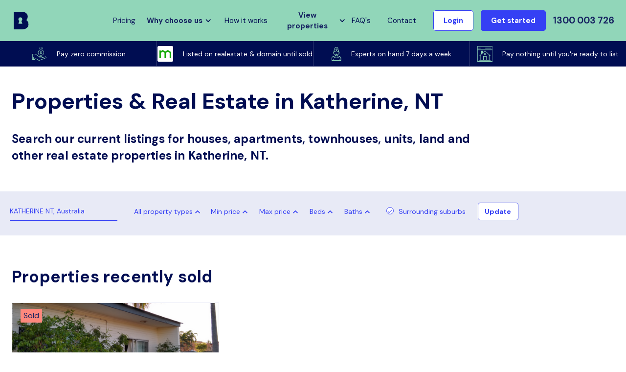

--- FILE ---
content_type: text/html; charset=utf-8
request_url: https://buymyplace.com.au/real-estate-in-nt/katherine
body_size: 33750
content:
<!DOCTYPE html><html lang="en-AU"><head id="head"><title>Real Estate &amp; Property for sale in Katherine, NT, 850 - buymyplace</title><meta name="description" content="View houses, apartments, townhouses, units, land and other real estate properties in Katherine NT. The perfect first home or investment property. Buy straight from seller!"><meta charset="UTF-8"><meta charset="utf-8"><meta name="keywords" content="houses for sale katherine,property for sale katherine,NT homes for sale,real estate for sale katherine,homes for sale katherine,private house sales katherine,for sale by owner katherine,private property sales katherine,rental properties katherine,real estate katherine rent,houses for rent katherine,rent house katherine,private rentals katherine,private rental properties katherine,private houses for rent katherine"><meta http-equiv="X-UA-Compatible" content="IE=edge"><meta name="viewport" content="width=device-width, initial-scale=1"><meta name="robots" content="index, follow"><link rel="canonical" href="https://buymyplace.com.au/real-estate-in-nt/katherine"><link href="/resources/images/favicon.ico" type="image/x-icon" rel="shortcut icon"><link href="/resources/images/favicon.ico" type="image/x-icon" rel="icon"><link rel="preconnect" href="https://fonts.googleapis.com"><link rel="dns-prefetch" href="https://fonts.googleapis.com"><link rel="preconnect" href="https://cdnjs.cloudflare.com"><link rel="dns-prefetch" href="https://cdnjs.cloudflare.com"><link rel="preconnect" href="https://my.buymyplace.com.au"><link rel="dns-prefetch" href="https://my.buymyplace.com.au"><link rel="preconnect" href="https://cdn.segment.com/"><link rel="dns-prefetch" href="https://cdn.segment.com"><link rel="preconnect" href="https://bmpproductionstorage.blob.core.windows.net"><link rel="dns-prefetch" href="https://bmpproductionstorage.blob.core.windows.net"><link rel="preconnect" href="https://fonts.gstatic.com"><link href="https://fonts.googleapis.com/css2?family=DM+Sans:ital,wght@0,400;0,700;1,400;1,700&amp;display=swap" rel="stylesheet"><link rel="manifest" href="/manifest.json"><meta property="og:site_name" content="buymyplace"><meta property="og:title" content="Real Estate &amp; Property for sale in Katherine, NT, 850 - buymyplace"><meta property="og:url" content="https://buymyplace.com.au/real-estate-in-nt/katherine"><meta property="og:description"><meta property="og:type" content="website"><meta property="og:locale" content="en_AU"><meta property="og:image"><meta name="twitter:card" content="summary_large_image"><meta name="twitter:site" content="buymyplace"><meta name="twitter:creator" content="buymyplace"><meta name="twitter:title" content="Real Estate &amp; Property for sale in Katherine, NT, 850 - buymyplace"><meta name="twitter:description"><meta name="twitter:image"><meta name="theme-color" content="#91D6B9"><link rel="apple-touch-icon" href="/resources/images/favicon.ico"><script src="https://cdnjs.cloudflare.com/ajax/libs/jquery/3.5.1/jquery.min.js" integrity="sha256-9/aliU8dGd2tb6OSsuzixeV4y/faTqgFtohetphbbj0=" crossorigin="anonymous"></script><script src="/resources/js/kendo.custom.min.js?id=2"></script><script src="//cdn.jsdelivr.net/npm/slick-carousel@1.8.1/slick/slick.min.js" async></script><link rel="stylesheet" href="/resources/css/jquery-ui.min.css"><script src="/resources/js/jquery-ui.min.js"></script><link rel="stylesheet" href="//cdn.jsdelivr.net/npm/slick-carousel@1.8.1/slick/slick.min.css"><link rel="stylesheet" href="/resources/css/new.styles.css" async><script src="/resources/js/lazysizes.min.js" async></script><script src="https://welcome.buymyplace.com.au/assets/js/referer.js"></script></head><body class="buy-property_properties LTR Chrome ENAU ContentBody" id="bmp"><script async src="https://www.googletagmanager.com/gtag/js?id=AW-16641151000"></script><script>window.dataLayer=window.dataLayer||[];function gtag(){dataLayer.push(arguments);}
gtag('js',new Date());gtag('config','AW-16641151000');</script><script>(function(w,d,s,l,i){w[l]=w[l]||[];w[l].push({'gtm.start':new Date().getTime(),event:'gtm.js'});var f=d.getElementsByTagName(s)[0],j=d.createElement(s),dl=l!='dataLayer'?'&l='+l:'';j.async=true;j.src='https://www.googletagmanager.com/gtm.js?id='+i+dl;f.parentNode.insertBefore(j,f);})(window,document,'script','dataLayer','GTM-WW92MB3V');</script><script>(function(w,d,t,r,u)
{var f,n,i;w[u]=w[u]||[],f=function()
{var o={ti:"97134195",enableAutoSpaTracking:true};o.q=w[u],w[u]=new UET(o),w[u].push("pageLoad")},n=d.createElement(t),n.src=r,n.async=1,n.onload=n.onreadystatechange=function()
{var s=this.readyState;s&&s!=="loaded"&&s!=="complete"||(f(),n.onload=n.onreadystatechange=null)},i=d.getElementsByTagName(t)[0],i.parentNode.insertBefore(n,i)})
(window,document,"script","//bat.bing.com/bat.js","uetq");</script><script src="//widget.trustpilot.com/bootstrap/v5/tp.widget.bootstrap.min.js" async></script><script>!function(f,b,e,v,n,t,s)
{if(f.fbq)return;n=f.fbq=function(){n.callMethod?n.callMethod.apply(n,arguments):n.queue.push(arguments)};if(!f._fbq)f._fbq=n;n.push=n;n.loaded=!0;n.version='2.0';n.queue=[];t=b.createElement(e);t.async=!0;t.src=v;s=b.getElementsByTagName(e)[0];s.parentNode.insertBefore(t,s)}(window,document,'script','https://connect.facebook.net/en_US/fbevents.js');fbq('init','556963977147956');fbq('track','PageView');</script><noscript><img height="1" width="1" style="display:none" src="https://www.facebook.com/tr?id=556963977147956&amp;ev=PageView&amp;noscript=1"></noscript><svg xmlns="http://www.w3.org/2000/svg" width="0" height="0" style="position:absolute"><symbol viewBox="0 0 24 24" id="chevron-down"><path fill="currentColor" fill-rule="evenodd" d="M17.981 7.5L19.5 9.014 12 16.5 4.5 9.014 6.019 7.5 12 13.467z" /></symbol><symbol viewBox="0 0 24 24" id="chevron-up"><path fill="currentColor" fill-rule="evenodd" d="M17.981 16.5l1.519-1.514L12 7.5l-7.5 7.486L6.019 16.5 12 10.533z" /></symbol><symbol viewBox="0 0 8 12" id="leftArrow"><path d="M7.415 10.585L2.83 6L7.415 1.415L6 0L0 6L6 12L7.415 10.585Z" fill="#3540F4" /></symbol><symbol viewBox="0 0 8 12" id="rightArrow"><path d="M3.91006e-05 10.585L4.58504 6L3.91006e-05 1.415L1.41504 0L7.41504 6L1.41504 12L3.91006e-05 10.585Z" fill="#3540F4" /></symbol><symbol viewBox="0 0 24 24" id="cross"><path fill="currentColor" fill-rule="evenodd" d="M18.985 6.413l-1.397-1.397L12 10.604 6.413 5.016 5.016 6.413 10.604 12l-5.588 5.588 1.397 1.397L12 13.397l5.588 5.588 1.397-1.397L13.397 12z" /></symbol><symbol viewBox="0 0 27 27" id="facebook"><g><path fill="currentColor" d="M18.8,17.4l0.6-3.9h-3.7V11c0-1.1,0.5-2.1,2.2-2.1h1.7V5.5c-1-0.2-2-0.2-3-0.3c-3.1,0-5.1,1.9-5.1,5.2v3H8v3.9h3.4v9.5c1.4,0.2,2.8,0.2,4.2,0v-9.4H18.8z" /></g></symbol><symbol viewBox="0 0 27 27" id="instagram"><path fill="currentColor" d="M13.5,6.8c2.2,0,2.5,0,3.3,0c0.5,0,1,0.1,1.5,0.3c0.7,0.3,1.3,0.8,1.6,1.6c0.2,0.5,0.3,1,0.3,1.5c0,0.9,0,1.1,0,3.3s0,2.5,0,3.3c0,0.5-0.1,1-0.3,1.5c-0.3,0.7-0.8,1.3-1.6,1.6c-0.5,0.2-1,0.3-1.5,0.3c-0.9,0-1.1,0-3.3,0s-2.5,0-3.3,0c-0.5,0-1-0.1-1.5-0.3c-0.7-0.3-1.3-0.9-1.5-1.6c-0.2-0.5-0.3-1-0.3-1.5c0-0.9,0-1.1,0-3.3s0-2.5,0-3.3c0-0.5,0.1-1,0.3-1.5c0.3-0.7,0.8-1.3,1.5-1.5c0.5-0.2,1-0.3,1.5-0.3C11,6.8,11.3,6.8,13.5,6.8M13.5,5.3c-2.2,0-2.5,0-3.4,0c-0.7,0-1.4,0.1-2,0.4C7,6.1,6.1,7,5.7,8.1c-0.2,0.6-0.4,1.3-0.4,2c0,0.9,0,1.2,0,3.4s0,2.5,0,3.4c0,0.7,0.1,1.4,0.4,2c0.4,1.1,1.3,2,2.4,2.4c0.6,0.2,1.3,0.4,2,0.4c0.9,0,1.2,0.1,3.4,0.1s2.5,0,3.4-0.1c0.7,0,1.4-0.1,2-0.4c1.1-0.4,2-1.3,2.4-2.4c0.2-0.6,0.4-1.3,0.4-2c0-0.9,0.1-1.2,0.1-3.4s0-2.5-0.1-3.4c0-0.7-0.1-1.4-0.4-2c-0.4-1.1-1.3-2-2.4-2.4c-0.6-0.2-1.3-0.4-2-0.4C16,5.3,15.7,5.3,13.5,5.3z" /><path fill="currentColor" d="M13.5,9.3c-2.3,0-4.2,1.9-4.2,4.2s1.9,4.2,4.2,4.2s4.2-1.9,4.2-4.2S15.8,9.3,13.5,9.3L13.5,9.3zM13.5,16.2c-1.5,0-2.7-1.2-2.7-2.7s1.2-2.7,2.7-2.7s2.7,1.2,2.7,2.7C16.2,15,15,16.2,13.5,16.2C13.5,16.2,13.5,16.2,13.5,16.2z" /></symbol><symbol viewBox="0 0 24 24" id="linkedin"><path fill="currentColor" fill-rule="evenodd" d="M19.556 3H4.537C3.717 3 3 3.59 3 4.402v15.051c0 .816.717 1.542 1.538 1.542h15.014c.825 0 1.443-.73 1.443-1.542V4.402C21 3.59 20.377 3 19.556 3zM8.578 18H6V9.984h2.578V18zm-1.2-9.234H7.36C6.534 8.766 6 8.152 6 7.383 6 6.6 6.548 6 7.392 6c.844 0 1.36.595 1.378 1.383 0 .769-.534 1.383-1.392 1.383zM18 18h-2.578v-4.383c0-1.05-.375-1.767-1.308-1.767-.712 0-1.134.483-1.322.952-.07.168-.089.398-.089.632V18h-2.578V9.984h2.578V11.1c.375-.534.961-1.303 2.325-1.303 1.692 0 2.972 1.115 2.972 3.52V18z" /></symbol><symbol viewBox="0 0 24 24" id="play"><path fill="currentColor" fill-rule="evenodd" d="M19.494 10.917L6.444 3.15A.984.984 0 0 0 5.933 3a.935.935 0 0 0-.928.938H5v16.125h.005c0 .515.417.937.928.937.192 0 .351-.066.525-.16l13.036-7.757a1.412 1.412 0 0 0 0-2.166z" /></symbol><symbol viewBox="0 0 24 24" id="tick"><path fill="currentColor" fill-rule="evenodd" d="M8.733 15.932L4.5 11.693 3 13.123l5.733 5.721L21 6.586l-1.5-1.43z" /></symbol><symbol viewBox="0 0 27 27" id="youtube"><path fill="currentColor" d="M21.6,9.4c-0.2-0.7-0.8-1.3-1.5-1.5c-1.3-0.4-6.6-0.4-6.6-0.4s-5.2,0-6.6,0.4C6.2,8.1,5.6,8.7,5.4,9.4c-0.4,1.3-0.4,4.1-0.4,4.1s0,2.8,0.4,4.1c0.2,0.7,0.8,1.3,1.5,1.5c1.3,0.4,6.6,0.4,6.6,0.4s5.2,0,6.6-0.4c0.7-0.2,1.3-0.8,1.5-1.5c0.4-1.3,0.4-4.1,0.4-4.1S21.9,10.7,21.6,9.4z M11.8,16v-5l4.4,2.5L11.8,16z" /></symbol><symbol viewBox="0 0 24 16" id="carousel-arrow"><path d="M4.75311 9.68689L9.17956 14.1133L8 15.2929L0.707107 8L8 0.707107L9.17956 1.88667L4.75311 6.31311L3.89956 7.16667H5.10667H23.5V8.83333H5.10667H3.89956L4.75311 9.68689Z" fill="currentColor" fill-rule="evenodd" stroke="currentColor" /></symbol><symbol viewBox="0 0 25 15" id="arrow-down-2"><path d="M3.23003 0.0901184L12.41 9.25012L21.59 0.0901184L24.41 2.91012L12.41 14.9101L0.410034 2.91012L3.23003 0.0901184Z" fill="currentColor" fill-rule="evenodd" /></symbol><symbol viewBox="0 0 10 6" id="child-menu-indicator"><path d="M8.25125 0.43875L4.8125 3.8775L1.37375 0.43875L0.3125 1.5L4.8125 6L9.3125 1.5L8.25125 0.43875Z" fill="#000D52" /></symbol><symbol id="primary-bmp-logo" viewBox="0 0 201 32" fill="none"><path d="M11.5332 9.96055C13.4006 9.96055 14.9164 11.5135 14.9164 13.4266C14.9164 14.7162 14.2284 15.8393 13.2116 16.4357L14.8748 20.6724C15.0298 21.0636 14.7463 21.4895 14.3343 21.4895H8.7321C8.32007 21.4895 8.03656 21.0636 8.19154 20.6724L9.8548 16.4396C8.83417 15.8432 8.14618 14.7201 8.14618 13.4305C8.14996 11.5135 9.6658 9.96055 11.5332 9.96055ZM0.997955 31.4501H14.8521C21.5694 31.4501 25.7427 27.7594 25.7427 22.5352C25.7427 19.2473 24.4764 16.5596 22.2914 15.0648C22.0722 14.9137 22.0419 14.5923 22.2272 14.4025C23.6825 12.9193 24.4196 10.9326 24.4196 8.47731C24.4196 3.39635 20.4959 0 13.9147 0H0.997955C0.446056 0 0 0.456977 0 1.02239V30.4277C0 30.9931 0.446056 31.4501 0.997955 31.4501Z" fill="#000D52" /><path d="M69.8118 10.4136H67.0674C66.7272 10.4136 66.4928 10.4717 66.3681 10.5878C66.2395 10.704 66.1753 10.9364 66.1753 11.2772V19.2007C66.1753 19.5492 66.0997 19.8823 65.9447 20.1921C65.7897 20.5058 65.5894 20.7808 65.3361 21.0209C65.0828 21.261 64.7993 21.4585 64.4742 21.5863C64.1416 21.718 63.2986 21.718 62.9811 21.5863C62.656 21.4507 62.3725 21.261 62.1192 21.0209C61.8659 20.7808 61.6618 20.5058 61.5106 20.1921C61.3556 19.8784 61.28 19.5492 61.28 19.2007V11.2772C61.28 10.9364 61.2158 10.7079 61.0872 10.5878C60.9625 10.4717 60.7281 10.4136 60.3879 10.4136H57.6435C57.36 10.4136 57.1521 10.491 57.0198 10.6498C56.8875 10.8086 56.8232 11.0409 56.8232 11.3469V19.313C56.8232 20.2425 56.9669 21.1254 57.2504 21.9464C57.5339 22.7713 57.9384 23.4878 58.4563 24.1074C58.9741 24.7232 59.6016 25.2072 60.3388 25.5635C60.5807 25.6797 60.834 25.7765 61.091 25.854H61.0721C61.091 25.8579 61.1099 25.8617 61.125 25.8656C61.4993 25.9779 61.8924 26.0476 62.3044 26.0786C62.7618 26.1328 63.2419 26.1638 63.7447 26.1638C64.2474 26.1638 64.7313 26.1289 65.1924 26.0747C65.4911 26.0515 65.7784 26.005 66.0543 25.9353C66.0619 25.9353 66.0694 25.9314 66.077 25.9314H66.0694C66.4323 25.8424 66.7763 25.7223 67.1052 25.5635C67.8423 25.2072 68.4698 24.7232 68.9877 24.1074C69.5056 23.4878 69.9063 22.7713 70.1936 21.9464C70.4771 21.1254 70.6207 20.2463 70.6207 19.313V11.3508C70.6207 11.0448 70.5564 10.8125 70.4241 10.6537C70.3032 10.4949 70.099 10.4136 69.8118 10.4136Z" fill="#000D52" /><path d="M88.2132 10.495C88.0847 10.437 87.9108 10.4021 87.6916 10.4021H84.641C84.4029 10.4021 84.2176 10.4486 84.0816 10.5376C83.9493 10.6267 83.8359 10.801 83.7489 11.0605L80.4602 20.8506L77.0997 11.0605C77.0392 10.8746 76.9409 10.7158 76.8162 10.5919C76.6876 10.4679 76.5289 10.4021 76.3285 10.4021H73.3951C72.9755 10.4021 72.7072 10.5183 72.5824 10.7506C72.4577 10.983 72.4615 11.258 72.5862 11.5833L78.2488 25.7999L76.3852 30.7608C76.3701 30.7763 76.3474 30.815 76.321 30.8693C76.2945 30.9273 76.2794 31.0087 76.2794 31.1132C76.2794 31.3882 76.3474 31.5973 76.4759 31.7406C76.6045 31.8839 76.8502 31.9536 77.2055 31.9536H79.9499C80.154 31.9536 80.3279 31.8839 80.4715 31.7522C80.6152 31.6167 80.7135 31.4424 80.7664 31.2217L80.7324 31.2836C80.842 30.9738 81.0045 30.5362 81.22 29.9708C81.4355 29.4015 81.685 28.7432 81.976 27.9957C82.2633 27.2483 82.5809 26.4234 82.9324 25.5288C83.2802 24.6342 83.6431 23.697 84.0173 22.725C84.3915 21.7529 84.7771 20.7615 85.174 19.7508C85.5672 18.7439 85.9603 17.7486 86.3421 16.7727C86.7239 15.7968 87.0981 14.8557 87.4534 13.9495C87.8088 13.0471 88.1376 12.2145 88.4363 11.4516C88.4854 11.3277 88.5157 11.2037 88.5308 11.0798C88.5459 10.952 88.527 10.8397 88.4779 10.739C88.4249 10.6383 88.338 10.5531 88.2132 10.495Z" fill="#000D52" /><path d="M111.087 12.0868C110.584 11.4904 109.96 11.0218 109.219 10.6771C108.474 10.3325 107.616 10.1582 106.645 10.1582C106.123 10.1582 105.609 10.2085 105.106 10.3054C104.604 10.4022 104.131 10.5648 103.693 10.7856C103.254 11.0063 102.857 11.2968 102.506 11.6531C102.154 12.0093 101.867 12.4431 101.644 12.9543C101.171 12.0481 100.536 11.3549 99.7462 10.8824C99.7046 10.8592 99.6554 10.8398 99.6101 10.8166V10.7856C99.1716 10.561 98.6991 10.4022 98.1963 10.3054C97.6935 10.2085 97.1832 10.1582 96.6578 10.1582C95.6863 10.1582 94.8282 10.3286 94.0835 10.6771C93.3388 11.0218 92.7189 11.4904 92.2161 12.0868C91.7134 12.6832 91.3316 13.3842 91.0745 14.1858C90.8175 14.9913 90.689 15.8472 90.689 16.765V25.0216C90.689 25.2965 90.757 25.5018 90.8969 25.6412C91.0367 25.7806 91.2106 25.8465 91.4261 25.8465H92.3069C92.5979 25.8465 92.7869 25.7884 92.8701 25.6645C92.9533 25.5405 92.9948 25.3391 92.9948 25.0564V16.7611C92.9948 16.2732 93.0591 15.7775 93.1876 15.274C93.3199 14.7667 93.5316 14.3059 93.8303 13.8915C94.1251 13.4771 94.522 13.144 95.0097 12.8846C95.433 12.66 95.9471 12.5399 96.5368 12.5089C97.2437 12.5089 97.8448 12.6406 98.3324 12.8962C98.8238 13.1557 99.2169 13.4926 99.5156 13.9031C99.8104 14.3175 100.026 14.7783 100.154 15.2856C100.283 15.793 100.351 16.2887 100.351 16.7766V25.0681C100.351 25.3546 100.393 25.556 100.476 25.6761C100.559 25.8 100.748 25.8581 101.039 25.8581H101.92C102.131 25.8581 102.309 25.7884 102.449 25.6528C102.585 25.5134 102.657 25.3082 102.657 25.0332V16.7766C102.657 16.1105 102.744 15.5141 102.918 14.9836C103.092 14.453 103.341 14.0038 103.67 13.632C103.999 13.2641 104.4 12.9814 104.876 12.7878C105.352 12.5903 105.889 12.4934 106.49 12.4934C107.201 12.4934 107.805 12.6251 108.293 12.8846C108.784 13.144 109.178 13.481 109.472 13.8915C109.771 14.3059 109.983 14.7667 110.115 15.274C110.247 15.7813 110.312 16.2771 110.312 16.7611V25.0564C110.312 25.3391 110.353 25.5444 110.436 25.6645C110.52 25.7845 110.709 25.8465 111 25.8465H111.88C112.096 25.8465 112.27 25.7806 112.41 25.6412C112.549 25.5057 112.618 25.2965 112.618 25.0216V16.7611C112.618 15.8472 112.485 14.9874 112.228 14.1819C111.971 13.3842 111.589 12.6832 111.087 12.0868Z" fill="#000D52" /><path d="M126.846 10.4021H125.527C125.368 10.4021 125.239 10.4408 125.134 10.526C125.031 10.6074 124.952 10.7158 124.895 10.8513C124.744 11.258 124.551 11.773 124.321 12.3965C124.086 13.02 123.833 13.6978 123.561 14.422C123.289 15.1461 123.005 15.8974 122.71 16.6642C122.419 17.4349 122.14 18.1707 121.875 18.8717C121.61 19.5726 121.369 20.2077 121.146 20.7809C120.926 21.3541 120.749 21.8033 120.624 22.1363C120.492 21.8033 120.31 21.3541 120.083 20.7809C119.86 20.2077 119.611 19.5765 119.335 18.8755C119.063 18.1785 118.775 17.4465 118.481 16.6759C118.182 15.9052 117.895 15.1578 117.619 14.4336C117.343 13.7094 117.086 13.0317 116.847 12.4082C116.609 11.7846 116.417 11.2696 116.265 10.8629C116.209 10.7274 116.133 10.6151 116.027 10.5338C115.925 10.4524 115.793 10.4137 115.634 10.4137H114.39C114.024 10.4137 113.842 10.557 113.842 10.8397C113.842 10.9365 113.85 11.0179 113.869 11.0837C113.876 11.1147 113.884 11.1418 113.891 11.1689L119.399 24.8976L116.624 31.2217C116.624 31.2372 116.617 31.2759 116.602 31.3379C116.587 31.3959 116.575 31.4579 116.575 31.5121C116.575 31.8103 116.768 31.9652 117.146 31.9652H118.322C118.632 31.9652 118.84 31.8142 118.949 31.5121V31.5392L124.491 18.1978L127.281 11.1573C127.288 11.1069 127.3 11.0643 127.318 11.0217C127.334 10.983 127.345 10.9443 127.352 10.9133C127.36 10.8823 127.364 10.8513 127.364 10.8281C127.368 10.5454 127.194 10.4021 126.846 10.4021Z" fill="#000D52" /><path d="M141.634 19.6539C141.468 20.1264 141.234 20.533 140.935 20.8777C140.632 21.2224 140.273 21.4973 139.854 21.6987C139.434 21.9001 138.969 22.0008 138.466 22.0008C137.952 22.0008 137.465 21.9001 137.007 21.6987C136.546 21.4973 136.149 21.2224 135.809 20.8777C135.469 20.533 135.2 20.1264 135 19.6539C134.804 19.1853 134.705 18.6819 134.705 18.1474V17.9654C134.728 17.462 134.845 16.9895 135.053 16.5442C135.261 16.0988 135.537 15.7115 135.873 15.3823C136.21 15.0532 136.599 14.7937 137.049 14.6039C137.495 14.4142 137.967 14.3174 138.47 14.3174C138.973 14.3174 139.438 14.418 139.858 14.6233C140.277 14.8247 140.636 15.1035 140.939 15.4482C141.241 15.7967 141.472 16.2034 141.638 16.672C141.804 17.1405 141.884 17.6324 141.884 18.1513C141.88 18.6858 141.801 19.1853 141.634 19.6539ZM144.133 12.4778C143.471 11.7614 142.685 11.196 141.77 10.7893C140.859 10.3788 139.858 10.1736 138.776 10.1736C138.603 10.1736 138.44 10.1813 138.285 10.1929L138.293 10.1891C138.293 10.1891 135.843 10.1697 134.376 11.9899L134.134 11.2812C134.097 11.1534 134.055 11.0333 134.01 10.921C133.968 10.8126 133.915 10.7158 133.851 10.6306C133.787 10.5454 133.707 10.4795 133.609 10.4331C133.511 10.3827 133.386 10.3595 133.235 10.3595H131.443C131.341 10.3595 131.235 10.3711 131.122 10.3943C131.012 10.4176 130.902 10.4757 130.804 10.5647C130.717 10.6538 130.645 10.7506 130.585 10.8552C130.524 10.9597 130.494 11.0953 130.494 11.2579V31.1248C130.494 31.2604 130.524 31.3843 130.589 31.4966C130.653 31.605 130.732 31.6941 130.827 31.7677C130.921 31.8413 131.023 31.8955 131.137 31.9381C131.246 31.9768 131.352 32.0001 131.447 32.0001H134.165C134.467 32.0001 134.686 31.9149 134.83 31.7445C134.974 31.5741 135.045 31.3688 135.045 31.1248V24.9053C136.119 25.7999 137.423 26.0284 138.028 26.0826C138.262 26.1174 138.512 26.1368 138.784 26.1368C139.865 26.1368 140.867 25.9316 141.778 25.5172C142.693 25.1028 143.479 24.5374 144.14 23.8209C144.798 23.1045 145.316 22.2602 145.687 21.2843C146.061 20.3123 146.246 19.2667 146.246 18.1474C146.246 17.0205 146.061 15.9749 145.687 15.0067C145.308 14.0347 144.791 13.1943 144.133 12.4778Z" fill="#000D52" /><path d="M152.381 5.29393C152.305 5.2126 152.226 5.15064 152.139 5.10417C152.052 5.06157 151.969 5.03833 151.89 5.03833H148.983C148.673 5.03833 148.457 5.1274 148.329 5.30555C148.204 5.48369 148.14 5.70056 148.14 5.96003V24.9207C148.14 25.2305 148.204 25.4629 148.329 25.6217C148.457 25.7805 148.673 25.8579 148.983 25.8579H151.735C152.003 25.8579 152.222 25.7805 152.392 25.6217C152.562 25.4668 152.646 25.2305 152.646 24.9207V5.96003C152.646 5.82449 152.619 5.69669 152.57 5.58438C152.521 5.47207 152.457 5.37525 152.381 5.29393Z" fill="#000D52" /><path d="M162.278 21.9659C161.763 21.9659 161.295 21.8652 160.871 21.6677C160.448 21.4702 160.085 21.1991 159.786 20.8583C159.484 20.5175 159.253 20.1148 159.091 19.6501C158.928 19.1853 158.849 18.6819 158.849 18.1474C158.849 17.6285 158.928 17.1328 159.091 16.6642C159.253 16.1956 159.484 15.7812 159.786 15.425C160.085 15.0687 160.448 14.786 160.871 14.5807C161.295 14.3716 161.763 14.2709 162.278 14.2709C162.807 14.2709 163.298 14.3716 163.756 14.5807C164.209 14.786 164.606 15.0687 164.943 15.425C165.279 15.7812 165.54 16.1956 165.729 16.6642C165.922 17.1328 166.016 17.6285 166.016 18.1474C166.016 18.6819 165.922 19.1815 165.729 19.6501C165.54 20.1148 165.275 20.5214 164.943 20.8583C164.606 21.1991 164.209 21.4663 163.756 21.6677C163.298 21.8691 162.807 21.9659 162.278 21.9659ZM170.227 10.5609C170.14 10.4718 170.038 10.4137 169.917 10.3905C169.796 10.3633 169.698 10.3517 169.607 10.3517H167.838C167.679 10.3517 167.558 10.3595 167.471 10.3827C167.384 10.4021 167.313 10.4447 167.252 10.5066C167.192 10.5647 167.135 10.6615 167.086 10.7855C167.033 10.9133 166.969 11.0759 166.889 11.2773L166.636 12.0789C165.351 10.464 163.328 10.2278 162.727 10.1929C162.591 10.1813 162.451 10.1736 162.308 10.1736C161.23 10.1736 160.221 10.3788 159.28 10.7855C158.339 11.196 157.518 11.7575 156.823 12.474C156.127 13.1904 155.579 14.0347 155.175 15.0028C154.77 15.971 154.57 17.0166 154.57 18.1436C154.57 18.8871 154.661 19.6036 154.842 20.289C155.023 20.9745 155.284 21.6135 155.621 22.2022C155.957 22.7947 156.358 23.333 156.823 23.8132C157.292 24.2934 157.809 24.7078 158.384 25.0525C158.955 25.3971 159.575 25.6643 160.236 25.8502C160.898 26.0361 161.59 26.1291 162.308 26.1291C162.538 26.1291 162.761 26.102 162.977 26.0555C163.722 25.9625 165.124 25.6488 166.19 24.5722L166.318 24.9092C166.368 25.0486 166.409 25.1764 166.455 25.2926C166.496 25.4126 166.553 25.5094 166.617 25.5908C166.678 25.6721 166.765 25.734 166.867 25.7805C166.969 25.827 167.105 25.8464 167.271 25.8464H169.607C169.694 25.8464 169.796 25.8347 169.917 25.8115C170.038 25.7883 170.136 25.7302 170.227 25.6411C170.337 25.5675 170.416 25.4707 170.465 25.3429C170.514 25.2151 170.537 25.0834 170.537 24.9479V11.2541C170.537 11.1069 170.514 10.9791 170.465 10.8629C170.42 10.7506 170.341 10.6499 170.227 10.5609Z" fill="#000D52" /><path d="M185.147 23.4259L183.817 21.3695C183.696 21.1836 183.582 21.0597 183.473 21.0055C183.359 20.9474 183.238 20.9203 183.102 20.9203C183.045 20.9203 182.97 20.928 182.871 20.9474C182.773 20.9667 182.667 21.0171 182.558 21.1023C182.202 21.354 181.828 21.5593 181.431 21.7219C181.034 21.8846 180.611 21.9659 180.161 21.9659C179.662 21.9659 179.205 21.8691 178.781 21.6677C178.362 21.4702 178.003 21.1991 177.708 20.8583C177.413 20.5175 177.179 20.1147 177.016 19.65C176.85 19.1853 176.767 18.6857 176.767 18.1474C176.767 17.6285 176.85 17.1328 177.016 16.6642C177.182 16.1956 177.413 15.7812 177.708 15.4249C178.003 15.0686 178.362 14.7859 178.781 14.5807C179.201 14.3715 179.662 14.2709 180.161 14.2709C180.611 14.2709 181.038 14.3444 181.435 14.4955C181.836 14.6465 182.21 14.8363 182.558 15.0725C182.686 15.1616 182.8 15.2235 182.902 15.2623C183.004 15.301 183.091 15.3165 183.163 15.3165C183.48 15.3165 183.748 15.119 183.968 14.7201L185.022 12.8844C185.121 12.7295 185.166 12.5824 185.166 12.4352C185.166 12.2222 185.113 12.0479 185.011 11.9046C184.909 11.7652 184.769 11.6413 184.595 11.5329L184.629 11.5677C183.987 11.1069 183.302 10.7583 182.569 10.5221C181.84 10.2859 181.038 10.1697 180.176 10.1697C179.462 10.1697 178.778 10.2626 178.116 10.4485C177.455 10.6344 176.842 10.8977 176.271 11.2385C175.704 11.5793 175.179 11.9898 174.703 12.4739C174.226 12.9541 173.826 13.4924 173.493 14.0811C173.16 14.6659 172.9 15.3087 172.714 15.9942C172.529 16.6835 172.435 17.4 172.435 18.1474C172.435 18.8948 172.529 19.6074 172.714 20.2929C172.9 20.9784 173.16 21.6173 173.493 22.206C173.826 22.7985 174.226 23.3368 174.703 23.817C175.179 24.2972 175.701 24.7116 176.271 25.0563C176.842 25.401 177.455 25.6643 178.116 25.8541C178.778 26.04 179.462 26.1329 180.176 26.1329C181.038 26.1329 181.855 25.9935 182.626 25.7146C183.397 25.4358 184.108 25.064 184.758 24.6032C184.89 24.5141 185.015 24.4096 185.132 24.2934C185.245 24.1733 185.302 24.0223 185.302 23.8364C185.302 23.7861 185.283 23.7241 185.249 23.6428C185.223 23.5653 185.185 23.4917 185.147 23.4259Z" fill="#000D52" /><path d="M190.088 16.1065C190.212 15.8315 190.379 15.5566 190.579 15.2932C190.779 15.026 191.01 14.7859 191.263 14.5768C191.516 14.3676 191.789 14.1972 192.076 14.0733C192.363 13.9455 192.662 13.8836 192.972 13.8836C193.399 13.8836 193.773 13.9416 194.094 14.054C194.416 14.1663 194.699 14.325 194.949 14.5303C195.198 14.7317 195.418 14.9679 195.614 15.2351C195.807 15.5023 195.988 15.7928 196.155 16.1103H190.088V16.1065ZM200.109 15.5759C199.931 14.964 199.678 14.387 199.353 13.8487C199.028 13.3104 198.642 12.8108 198.188 12.3577C197.739 11.9007 197.24 11.5135 196.699 11.1882C196.158 10.8629 195.576 10.615 194.96 10.433C194.344 10.2548 193.705 10.1658 193.051 10.1658C192.333 10.1658 191.645 10.2626 190.999 10.4601C190.348 10.6537 189.747 10.9248 189.195 11.2734C188.64 11.6219 188.141 12.044 187.695 12.532C187.249 13.0238 186.867 13.5621 186.553 14.143C186.239 14.7278 185.997 15.3552 185.827 16.0213C185.657 16.6913 185.57 17.3806 185.57 18.0932C185.57 19.2356 185.786 20.2929 186.213 21.2688C186.64 22.2408 187.218 23.0851 187.948 23.8015C188.674 24.518 189.521 25.0795 190.488 25.4861C191.452 25.8928 192.477 26.0941 193.561 26.0941C194.537 26.0941 195.459 25.9082 196.329 25.5403C197.198 25.1724 197.98 24.6612 198.68 24.0029C198.797 23.9138 198.899 23.8093 198.99 23.6931C199.077 23.573 199.118 23.4336 199.118 23.271C199.118 23.1819 199.107 23.0928 199.084 23.0115C199.062 22.9263 199.005 22.8295 198.918 22.7249L197.659 21.2688C197.527 21.1294 197.406 21.0248 197.296 20.9512C197.19 20.8776 197.085 20.8428 196.982 20.8428C196.88 20.8428 196.782 20.8699 196.691 20.9202C196.601 20.9744 196.491 21.0519 196.366 21.1565C196.223 21.3036 196.034 21.443 195.803 21.5747C195.569 21.7103 195.312 21.8264 195.032 21.9271C194.748 22.0278 194.461 22.1091 194.159 22.1711C193.856 22.2292 193.565 22.2602 193.278 22.2602C192.96 22.2602 192.624 22.2176 192.269 22.1285C191.913 22.0394 191.577 21.8923 191.263 21.6831C190.946 21.4779 190.666 21.1991 190.424 20.8505C190.182 20.502 190.023 20.0682 189.944 19.5493H198.491C198.99 19.5493 199.368 19.5183 199.625 19.4564C199.882 19.3944 200.063 19.286 200.177 19.1272C200.286 18.9684 200.351 18.7554 200.362 18.4882C200.373 18.221 200.381 17.8763 200.381 17.4542C200.377 16.8191 200.286 16.1878 200.109 15.5759Z" fill="#000D52" /><path d="M50.4643 19.7197C50.3018 20.1883 50.0674 20.595 49.765 20.9358C49.4626 21.2804 49.0997 21.5476 48.6801 21.749C48.2568 21.9504 47.7842 22.0472 47.2588 22.0472C46.7485 22.0472 46.2722 21.9543 45.8261 21.7645C45.3801 21.5786 44.9907 21.3192 44.6581 20.9861C44.3216 20.6569 44.0532 20.2697 43.8529 19.8204C43.6488 19.3712 43.5391 18.891 43.5127 18.3759V18.2055C43.5127 17.6827 43.611 17.187 43.8038 16.7145C43.9965 16.2421 44.2612 15.8277 44.5976 15.4675C44.934 15.1112 45.3271 14.8285 45.7883 14.6194C46.2457 14.4103 46.7371 14.3057 47.2626 14.3057C47.788 14.3057 48.2605 14.4103 48.6839 14.6194C49.1035 14.8285 49.4664 15.1112 49.7688 15.4675C50.0712 15.8277 50.3056 16.2421 50.4681 16.7145C50.6307 17.187 50.7101 17.6827 50.7101 18.2055C50.7063 18.7477 50.6269 19.2511 50.4643 19.7197ZM52.9101 12.5088C52.2524 11.7885 51.4699 11.223 50.5589 10.8087C49.6478 10.3982 48.6499 10.1929 47.5725 10.1929C47.41 10.1929 47.255 10.2045 47.1038 10.2239C46.4309 10.2897 44.9567 10.5569 43.8491 11.6684V5.96781C43.8491 5.70834 43.7622 5.4876 43.5883 5.30945C43.4144 5.13131 43.1725 5.04224 42.8701 5.04224H40.1635C40.0614 5.04224 39.9556 5.06547 39.8497 5.10807C39.7401 5.15454 39.6456 5.21651 39.5624 5.29783C39.4793 5.37916 39.4112 5.47598 39.3583 5.59216C39.3054 5.70447 39.2827 5.83226 39.2827 5.97168V25.0253C39.2827 25.6527 39.6002 25.9664 40.2353 25.9664H42.5979C42.7491 25.9664 42.8701 25.947 42.957 25.9044C43.0439 25.8657 43.1196 25.8037 43.1763 25.7263C43.233 25.6488 43.2897 25.552 43.3388 25.4319C43.3842 25.3158 43.4484 25.1802 43.5165 25.0214L43.6714 24.58C44.8471 25.9083 46.5519 26.1716 47.1983 26.222C47.3193 26.2375 47.444 26.2452 47.5725 26.2452C48.6537 26.2452 49.6516 26.0361 50.5589 25.6217C51.4699 25.2035 52.2524 24.638 52.9101 23.9177C53.5678 23.1974 54.0782 22.3493 54.4486 21.3695C54.8191 20.3936 55.0005 19.3402 55.0005 18.2171C55.0005 17.0824 54.8153 16.0329 54.4486 15.0609C54.0782 14.0772 53.5641 13.233 52.9101 12.5088Z" fill="#000D52" /></symbol><symbol id="save-money" viewBox="0 0 33 32" fill="none"><path d="M7.69587 15.8774H2.49795C2.24161 15.8774 2.03418 16.0851 2.03418 16.3412V27.8763C2.03418 28.1324 2.24161 28.3401 2.49795 28.3401H7.69587C7.9522 28.3401 8.15963 28.1324 8.15963 27.8763V26.6188H9.57087C9.66914 26.6188 9.76607 26.6456 9.84985 26.6961L15.1343 29.8747C15.8503 30.3057 16.7122 30.3943 17.5106 30.122L30.4703 25.1947C31.4621 24.8571 31.9678 23.7652 31.5908 22.7923C31.276 21.9811 30.4237 21.4997 29.5691 21.646C29.55 21.6494 29.5315 21.6537 29.5129 21.6594L23.5474 23.4679C23.5622 23.3788 23.5749 23.2888 23.5749 23.1956C23.5749 22.2792 22.8295 21.5337 21.9133 21.5337H16.9662C16.6479 21.5337 16.3358 21.4245 16.0867 21.2262L12.3268 18.2302C11.7113 17.7395 10.9391 17.4694 10.1515 17.4694H8.15963V16.3412C8.15963 16.0851 7.9522 15.8774 7.69587 15.8774ZM7.2321 27.4125H2.96172V16.805H7.2321V27.4125ZM10.1515 18.3969C10.7298 18.3969 11.2969 18.5953 11.7489 18.9556L15.5088 21.9517C15.9214 22.2803 16.4386 22.4612 16.9662 22.4612H21.9133C22.3181 22.4612 22.6474 22.7907 22.6474 23.1956C22.6474 23.6007 22.3181 23.9302 21.9133 23.9302H16.262C16.0056 23.9302 15.7982 24.1379 15.7982 24.394C15.7982 24.6501 16.0056 24.8577 16.262 24.8577C22.5239 24.8594 22.1498 24.8609 22.2258 24.8378L29.7511 22.5563C30.1673 22.4965 30.5731 22.7341 30.7258 23.1274C30.9044 23.5875 30.6896 24.1398 30.156 24.3222L17.1963 29.2495C16.6673 29.43 16.0908 29.3675 15.6125 29.0799L10.3277 25.901C10.0989 25.7638 9.83717 25.6913 9.57086 25.6913H8.15963V18.3969H10.1515Z" fill="#91D6B9" /><path d="M13.9291 13.4385C13.9291 16.9483 16.7846 19.8038 20.2941 19.8038C23.8036 19.8038 26.6592 16.9483 26.6592 13.4385C26.6592 9.92879 23.8036 7.07349 20.2941 7.07349C16.7846 7.07349 13.9291 9.92878 13.9291 13.4385ZM20.2941 8.00102C23.2923 8.00102 25.7316 10.4403 25.7316 13.4385C25.7316 16.4369 23.2923 18.8763 20.2941 18.8763C17.2959 18.8763 14.8566 16.4369 14.8566 13.4385C14.8566 10.4403 17.2959 8.00102 20.2941 8.00102ZM4.88471 23.3654C3.99522 23.3654 3.27148 24.0891 3.27148 24.9786C3.27148 25.8681 3.99522 26.5918 4.88471 26.5918C5.7742 26.5918 6.49794 25.8681 6.49794 24.9786C6.49794 24.0891 5.7742 23.3654 4.88471 23.3654ZM4.88471 25.6643C4.50654 25.6643 4.19902 25.3568 4.19902 24.9786C4.19902 24.6004 4.50654 24.2929 4.88471 24.2929C5.26288 24.2929 5.5704 24.6004 5.5704 24.9786C5.5704 25.3568 5.26288 25.6643 4.88471 25.6643Z" fill="#91D6B9" /><path d="M20.2936 13.902C20.6803 13.902 20.9951 14.2163 20.9951 14.6029C20.9951 14.9894 20.6808 15.3037 20.294 15.3037C19.9077 15.3037 19.5934 14.9894 19.5934 14.6029C19.5934 14.3467 19.386 14.1391 19.1296 14.1391C18.8733 14.1391 18.6658 14.3467 18.6658 14.6029C18.6658 15.3402 19.1616 15.9575 19.8349 16.1572L19.8389 16.4584C19.8425 16.7125 20.049 16.916 20.3026 16.916C20.3044 16.916 20.3067 16.916 20.309 16.916C20.5649 16.9126 20.7696 16.7023 20.7664 16.4462L20.7625 16.1544C21.4313 15.9517 21.9226 15.3368 21.9226 14.6029C21.9226 13.705 21.1917 12.9745 20.2936 12.9745C19.9068 12.9745 19.592 12.6602 19.592 12.2736C19.592 11.8873 19.9063 11.573 20.2931 11.573C20.6794 11.573 20.9937 11.8873 20.9937 12.2736C20.9937 12.5297 21.2012 12.7374 21.4575 12.7374C21.7138 12.7374 21.9213 12.5297 21.9213 12.2736C21.9213 11.5361 21.4252 10.9188 20.7516 10.7193L20.7474 10.4179C20.7433 10.1615 20.5164 9.94843 20.2773 9.96043C20.0209 9.96405 19.8162 10.1744 19.8198 10.4305L19.8239 10.7225C19.1555 10.9254 18.6645 11.5399 18.6645 12.2736C18.6645 13.1715 19.3955 13.902 20.2936 13.902ZM21.0748 5.27813V2.18642C21.0748 1.93031 20.8674 1.72266 20.611 1.72266C20.3547 1.72266 20.1473 1.93031 20.1473 2.18642V5.27813C20.1473 5.53425 20.3547 5.7419 20.611 5.7419C20.8674 5.7419 21.0748 5.53425 21.0748 5.27813ZM24.0123 6.16695V3.07524C24.0123 2.81912 23.8049 2.61147 23.5485 2.61147C23.2922 2.61147 23.0848 2.81912 23.0848 3.07524V6.16695C23.0848 6.42307 23.2922 6.63072 23.5485 6.63072C23.8049 6.63072 24.0123 6.42306 24.0123 6.16695ZM18.2537 6.16695V3.07524C18.2537 2.81912 18.0463 2.61147 17.7899 2.61147C17.5336 2.61147 17.3262 2.81912 17.3262 3.07524V6.16695C17.3262 6.42307 17.5336 6.63072 17.7899 6.63072C18.0463 6.63072 18.2537 6.42306 18.2537 6.16695Z" fill="#91D6B9" /></symbol><symbol id="expert-help" width="20" height="28" viewBox="0 0 20 28" fill="none"><path d="M14.9411 18.1997C14.905 18.1916 14.8681 18.1875 14.8311 18.1877H12.4436V17.5927C13.2539 16.8504 13.8407 15.8966 14.1381 14.8387C15.0553 14.4031 15.7676 13.6286 16.1251 12.6782C16.251 12.4254 16.3123 12.1454 16.3036 11.8632C16.2949 11.5809 16.2164 11.3052 16.0751 11.0607C15.893 10.8009 15.6289 10.6098 15.3251 10.5182V9.89971C15.3846 8.41871 14.9801 6.35771 13.6631 4.98171C13.5024 4.81675 13.3302 4.66352 13.1476 4.52321C13.402 4.11008 13.5378 3.63489 13.5401 3.14971C13.5401 1.44271 11.8496 0.0537109 9.77109 0.0537109C7.69259 0.0537109 6.00209 1.44371 6.00209 3.14971C6.00389 3.64263 6.14329 4.12525 6.40459 4.54321C6.21848 4.68556 6.04301 4.8413 5.87959 5.00921C4.56259 6.38471 4.15859 8.44571 4.21759 9.92671V10.5177C3.91379 10.6092 3.64961 10.8003 3.46759 11.0602C3.32631 11.3047 3.2478 11.5804 3.23907 11.8627C3.23035 12.1449 3.29168 12.4249 3.41759 12.6777C3.77467 13.6279 4.4867 14.4023 5.40359 14.8377C5.7011 15.8963 6.28852 16.8507 7.09959 17.5932V18.1862H4.71209C4.67509 18.186 4.63819 18.1901 4.60209 18.1982C3.01609 18.5557 0.0170898 20.0277 0.0170898 23.0417V27.3997C0.0170898 27.5323 0.0697679 27.6595 0.163536 27.7533C0.257304 27.847 0.384482 27.8997 0.51709 27.8997H19.0251C19.1577 27.8997 19.2849 27.847 19.3786 27.7533C19.4724 27.6595 19.5251 27.5323 19.5251 27.3997V23.0447C19.5251 20.0292 16.5251 18.5567 14.9411 18.1997ZM14.3221 9.25571C13.0166 8.88321 10.7856 8.05321 10.2721 6.99371V4.47521C10.9043 4.51866 11.5195 4.69899 12.0751 5.00371C12.0831 5.01221 12.0866 5.02271 12.0951 5.03071C12.1486 5.07684 12.2113 5.11094 12.2791 5.13071C12.5196 5.28609 12.7414 5.46862 12.9401 5.67471C13.8018 6.67219 14.2903 7.93797 14.3221 9.25571ZM7.00209 3.14971C7.00209 1.99371 8.24409 1.05371 9.77109 1.05371C11.2981 1.05371 12.5401 1.99471 12.5401 3.14971C12.5369 3.44747 12.4534 3.73886 12.2986 3.99321C11.5083 3.62344 10.644 3.43909 9.77159 3.45421C9.71336 3.4554 9.6558 3.46691 9.60159 3.48821C8.7907 3.49374 7.99047 3.67347 7.25509 4.01521C7.09258 3.75555 7.00503 3.45602 7.00209 3.14971ZM6.60209 5.69971C7.30973 4.97937 8.26212 4.55109 9.27059 4.49971V7.01771C8.75509 8.08671 6.55159 8.90571 5.22059 9.28121C5.25228 7.96338 5.74059 6.69745 6.60209 5.69971ZM6.31409 14.3597C6.29356 14.2764 6.25225 14.1997 6.19401 14.1368C6.13577 14.0738 6.06251 14.0267 5.98109 13.9997C5.60712 13.851 5.26879 13.6249 4.98824 13.3363C4.70769 13.0478 4.49125 12.7032 4.35309 12.3252C4.29456 12.2192 4.25912 12.1021 4.24913 11.9814C4.23913 11.8608 4.2548 11.7394 4.29509 11.6252C4.4085 11.5066 4.56406 11.4374 4.72809 11.4327C4.85887 11.43 4.98336 11.3761 5.07487 11.2826C5.16638 11.1891 5.21762 11.0635 5.21759 10.9327V10.3212C6.20909 10.0632 8.65659 9.32121 9.78509 8.02621C10.9241 9.30321 13.3406 10.0377 14.3251 10.2937V10.9287C14.3261 11.0583 14.3771 11.1826 14.4673 11.2757C14.5575 11.3688 14.6801 11.4236 14.8096 11.4287C14.9753 11.4328 15.1327 11.5022 15.2476 11.6217C15.2879 11.7359 15.3035 11.8573 15.2935 11.9779C15.2836 12.0986 15.2481 12.2157 15.1896 12.3217C15.0516 12.6992 14.8356 13.0434 14.5556 13.3318C14.2756 13.6202 13.9379 13.8462 13.5646 13.9952C13.4685 14.0269 13.3844 14.0873 13.3236 14.1682C12.6839 14.3103 12.0352 14.4085 11.3821 14.4622C11.3326 14.2406 11.2091 14.0424 11.032 13.9003C10.8549 13.7581 10.6347 13.6805 10.4076 13.6802H9.09409C8.82887 13.6802 8.57452 13.7856 8.38698 13.9731C8.19944 14.1606 8.09409 14.415 8.09409 14.6802V15.2667C8.09409 15.5319 8.19944 15.7863 8.38698 15.9738C8.57452 16.1614 8.82887 16.2667 9.09409 16.2667H10.4066C10.6371 16.2668 10.8606 16.1872 11.0392 16.0414C11.2178 15.8956 11.3405 15.6926 11.3866 15.4667C11.8951 15.4333 12.401 15.3686 12.9016 15.2732C12.4666 16.2337 11.5406 17.6037 9.79109 17.5492C9.78409 17.5492 9.77859 17.5522 9.77159 17.5522C9.76459 17.5522 9.75859 17.5487 9.75159 17.5492C9.70809 17.5492 9.66559 17.5492 9.62309 17.5492C7.07509 17.5497 6.34409 14.4942 6.31409 14.3622V14.3597ZM10.4066 14.6792V15.2657H9.09409V14.6812L10.4066 14.6792ZM4.77159 19.1852H7.60009C7.7327 19.1852 7.85987 19.1325 7.95364 19.0388C8.04741 18.945 8.10009 18.8178 8.10009 18.6852V18.2297C8.58027 18.4424 9.09991 18.5514 9.62509 18.5497C9.67509 18.5497 9.72509 18.5497 9.77509 18.5467C9.82509 18.5437 9.87509 18.5497 9.92509 18.5497C10.4501 18.5515 10.9695 18.4427 11.4496 18.2302V18.6862C11.4496 18.8188 11.5023 18.946 11.596 19.0398C11.6898 19.1335 11.817 19.1862 11.9496 19.1862H14.7766C14.8676 19.2097 15.0811 19.2702 15.3576 19.3717C13.6941 21.0217 11.9031 21.8637 10.0226 21.8657H10.0156C7.37159 21.8657 5.17609 20.2157 4.21559 19.3592C4.47509 19.2667 4.67859 19.2107 4.77109 19.1872L4.77159 19.1852ZM18.5251 26.8997H15.9251V25.3767C15.9251 25.2441 15.8724 25.1169 15.7786 25.0232C15.6849 24.9294 15.5577 24.8767 15.4251 24.8767C15.2925 24.8767 15.1653 24.9294 15.0715 25.0232C14.9778 25.1169 14.9251 25.2441 14.9251 25.3767V26.8997H4.61509V25.3767C4.61509 25.2441 4.56241 25.1169 4.46864 25.0232C4.37487 24.9294 4.2477 24.8767 4.11509 24.8767C3.98248 24.8767 3.8553 24.9294 3.76154 25.0232C3.66777 25.1169 3.61509 25.2441 3.61509 25.3767V26.8997H1.01509V23.0447C1.01509 21.3732 2.17459 20.3717 3.21509 19.8067C4.02759 20.6017 6.63709 22.8687 10.0076 22.8687C12.2681 22.8687 14.3871 21.8332 16.3166 19.8137C17.3581 20.3837 18.5241 21.3882 18.5241 23.0447L18.5251 26.8997Z" fill="#91D6B9" /></symbol><symbol id="home-listing" width="33" height="32" viewBox="0 0 33 32" fill="none"><g clip-path="url(#clip01)"><path d="M0.75 0.125V31.875H32.5V0.125H0.75ZM31.475 30.85H1.775V8.31875H31.475V30.85ZM1.775 7.29375V1.15H31.475V7.29375H1.775Z" fill="#91D6B9" /><path d="M3.3125 3.7124H4.3375V4.7374H3.3125V3.7124ZM5.3625 3.7124H6.3875V4.7374H5.3625V3.7124ZM7.40625 3.7124H8.43125V4.7374H7.40625V3.7124ZM17.1375 3.7124H29.9375V4.7374H17.1375V3.7124ZM13.0375 29.8249H27.8875V28.7999H25.8375V19.1124L27.1688 20.3437L27.8687 19.5937L16.625 9.15615L12.0188 13.4374V9.85615H8.94375V16.2874L5.38125 19.5999L6.08125 20.3499L7.4125 19.1124V28.8062H5.3625V29.8312H13.0375V29.8249ZM14.0625 28.7999V21.6312H19.1875V28.7999H14.0625ZM9.96875 10.8749H10.9937V14.3812L9.96875 15.3312V10.8749ZM8.43125 18.1562L9.94375 16.7499L12.0125 14.8312L16.6187 10.5499L24.8125 18.1624V28.7999H20.2062V20.6062H13.0375V28.7999H8.43125V18.1562Z" fill="#91D6B9" /><path d="M16.6252 18.0502C17.7564 18.0502 18.6752 17.1314 18.6752 16.0002C18.6752 14.8689 17.7564 13.9502 16.6252 13.9502C15.4939 13.9502 14.5752 14.8689 14.5752 16.0002C14.5752 17.1314 15.4939 18.0502 16.6252 18.0502ZM16.6252 14.9752C17.1877 14.9752 17.6502 15.4377 17.6502 16.0002C17.6502 16.5627 17.1939 17.0252 16.6252 17.0252C16.0627 17.0252 15.6002 16.5627 15.6002 16.0002C15.6002 15.4377 16.0627 14.9752 16.6252 14.9752Z" fill="#91D6B9" /></g><defs><clipPath id="clip01"><rect width="32" height="32" fill="white" transform="translate(0.625)" /></clipPath></defs></symbol><symbol id="google-map-pin" width="14" height="20" viewBox="0 0 14 20" fill="none"><path d="M7 0C3.13 0 0 3.13 0 7C0 8.74 0.5 10.37 1.41 11.84C2.36 13.38 3.61 14.7 4.57 16.24C5.04 16.99 5.38 17.69 5.74 18.5C6 19.05 6.21 20 7 20C7.79 20 8 19.05 8.25 18.5C8.62 17.69 8.95 16.99 9.42 16.24C10.38 14.71 11.63 13.39 12.58 11.84C13.5 10.37 14 8.74 14 7C14 3.13 10.87 0 7 0ZM7 9.75C5.62 9.75 4.5 8.63 4.5 7.25C4.5 5.87 5.62 4.75 7 4.75C8.38 4.75 9.5 5.87 9.5 7.25C9.5 8.63 8.38 9.75 7 9.75Z" fill="currentColor" /></symbol><symbol id="person" width="16" height="16" viewBox="0 0 16 16" fill="none"><path d="M8 8C10.21 8 12 6.21 12 4C12 1.79 10.21 0 8 0C5.79 0 4 1.79 4 4C4 6.21 5.79 8 8 8ZM8 10C5.33 10 0 11.34 0 14L0 16H16L16 14C16 11.34 10.67 10 8 10Z" fill="currentColor" /></symbol><symbol id="trust-pilot-logo-text" width="73" height="16" viewBox="0 0 73 16" fill="none"><path d="M0.320151 0.506348H10.2152V2.3525H6.32446V12.7306H4.185V2.3525H0.311523V0.506348H0.320151ZM9.79247 3.87946H11.6214V5.58758H11.6559C11.7163 5.34603 11.8284 5.11311 11.9923 4.88881C12.1562 4.66451 12.3547 4.44884 12.5876 4.26767C12.8205 4.07788 13.0793 3.93122 13.364 3.81045C13.6487 3.6983 13.942 3.63791 14.2353 3.63791C14.4596 3.63791 14.6235 3.64654 14.7098 3.65516C14.7961 3.66379 14.8823 3.68104 14.9772 3.68967V5.57033C14.8392 5.54445 14.7012 5.5272 14.5545 5.50994C14.4079 5.49269 14.2698 5.48406 14.1318 5.48406C13.804 5.48406 13.4934 5.55308 13.2001 5.68248C12.9068 5.81188 12.6566 6.0103 12.4409 6.26048C12.2253 6.51929 12.0527 6.82986 11.9233 7.20944C11.7939 7.58902 11.7335 8.02037 11.7335 8.5121V12.722H9.78384V3.87946H9.79247ZM23.9406 12.7306H22.0254V11.497H21.9909C21.7493 11.9456 21.3956 12.2993 20.9212 12.5667C20.4467 12.8342 19.9636 12.9722 19.4718 12.9722C18.3072 12.9722 17.4618 12.6875 16.9442 12.1095C16.4265 11.5315 16.1677 10.6602 16.1677 9.49557V3.87946H18.1174V9.30577C18.1174 10.0822 18.2641 10.6343 18.566 10.9535C18.8593 11.2727 19.2821 11.4366 19.8169 11.4366C20.231 11.4366 20.5675 11.3762 20.8435 11.2468C21.1196 11.1174 21.3439 10.9535 21.5078 10.7378C21.6803 10.5308 21.8011 10.272 21.8787 9.97867C21.9564 9.68536 21.9909 9.36616 21.9909 9.02109V3.88809H23.9406V12.7306ZM27.2619 9.8924C27.3223 10.4618 27.538 10.8586 27.9089 11.0915C28.2885 11.3158 28.7371 11.4366 29.2634 11.4366C29.4445 11.4366 29.6516 11.4194 29.8845 11.3935C30.1174 11.3676 30.3417 11.3072 30.5401 11.2296C30.7472 11.1519 30.9111 11.0312 31.0491 10.8759C31.1785 10.7206 31.2389 10.5222 31.2303 10.272C31.2217 10.0218 31.1268 9.81476 30.9542 9.65948C30.7817 9.49556 30.566 9.37479 30.2986 9.27127C30.0312 9.17637 29.7292 9.0901 29.3841 9.02109C29.0391 8.95207 28.694 8.87443 28.3403 8.79679C27.978 8.71914 27.6242 8.61562 27.2878 8.50347C26.9514 8.39132 26.6494 8.23604 26.382 8.03762C26.1145 7.84783 25.8989 7.59765 25.7436 7.29571C25.5797 6.99377 25.502 6.62281 25.502 6.17421C25.502 5.69111 25.6228 5.29427 25.8557 4.96645C26.0887 4.63863 26.3906 4.37982 26.7443 4.1814C27.1066 3.98298 27.5035 3.84495 27.9434 3.75868C28.3834 3.68104 28.8061 3.63791 29.203 3.63791C29.6602 3.63791 30.1002 3.68967 30.5143 3.78457C30.9283 3.87946 31.3079 4.03475 31.6444 4.25904C31.9808 4.47472 32.2569 4.7594 32.4812 5.10448C32.7055 5.44955 32.8435 5.87227 32.9039 6.364H30.868C30.7731 5.89815 30.566 5.57896 30.2296 5.42367C29.8931 5.25976 29.5049 5.18212 29.0736 5.18212C28.9355 5.18212 28.7716 5.19075 28.5818 5.21663C28.392 5.24251 28.2195 5.28564 28.047 5.34603C27.8831 5.40642 27.745 5.50132 27.6243 5.62209C27.5121 5.74287 27.4517 5.89815 27.4517 6.09657C27.4517 6.33812 27.538 6.52792 27.7019 6.67457C27.8658 6.82123 28.0815 6.94201 28.3489 7.04553C28.6163 7.14042 28.9183 7.22669 29.2634 7.29571C29.6084 7.36472 29.9621 7.44237 30.3245 7.52001C30.6782 7.59765 31.0232 7.70117 31.3683 7.81332C31.7134 7.92547 32.0153 8.08076 32.2828 8.27917C32.5502 8.47759 32.7659 8.71914 32.9298 9.01246C33.0937 9.30577 33.18 9.67673 33.18 10.1081C33.18 10.6343 33.0592 11.0743 32.8176 11.4452C32.5761 11.8076 32.2655 12.1095 31.8859 12.3338C31.5063 12.5581 31.075 12.7306 30.6092 12.8342C30.1433 12.9377 29.6775 12.9895 29.2202 12.9895C28.6595 12.9895 28.1419 12.9291 27.6674 12.7997C27.1929 12.6703 26.7788 12.4805 26.4337 12.2303C26.0887 11.9715 25.8126 11.6523 25.6142 11.2727C25.4158 10.8931 25.3122 10.4359 25.295 9.90966H27.2619V9.8924ZM33.6976 3.87946H35.1728V1.22238H37.1225V3.87946H38.8823V5.33741H37.1225V10.0649C37.1225 10.272 37.1311 10.4445 37.1483 10.5998C37.1656 10.7465 37.2087 10.8759 37.2691 10.9794C37.3295 11.0829 37.4244 11.1606 37.5538 11.2123C37.6832 11.2641 37.8471 11.29 38.0714 11.29C38.2094 11.29 38.3475 11.29 38.4855 11.2813C38.6235 11.2727 38.7616 11.2555 38.8996 11.2209V12.7306C38.6839 12.7565 38.4682 12.7738 38.2698 12.7997C38.0628 12.8255 37.8557 12.8342 37.6401 12.8342C37.1225 12.8342 36.7084 12.7824 36.3978 12.6875C36.0872 12.5926 35.8371 12.446 35.6645 12.2562C35.4833 12.0664 35.3712 11.8335 35.3022 11.5488C35.2418 11.2641 35.1987 10.9363 35.19 10.5739V5.35466H33.7148V3.87946H33.6976ZM40.2626 3.87946H42.1088V5.0786H42.1433C42.4194 4.56099 42.7989 4.19866 43.2907 3.97436C43.7824 3.75006 44.3086 3.63791 44.8867 3.63791C45.5854 3.63791 46.1893 3.75868 46.7069 4.00886C47.2245 4.25042 47.6559 4.58687 48.001 5.01821C48.346 5.44955 48.5962 5.94991 48.7687 6.51929C48.9413 7.08866 49.0276 7.70117 49.0276 8.34819C49.0276 8.94344 48.9499 9.52145 48.7946 10.0736C48.6394 10.6343 48.4064 11.126 48.0959 11.5574C47.7853 11.9887 47.3885 12.3252 46.9053 12.584C46.4222 12.8428 45.8615 12.9722 45.2058 12.9722C44.9212 12.9722 44.6365 12.9463 44.3518 12.8946C44.0671 12.8428 43.791 12.7565 43.5322 12.6444C43.2734 12.5322 43.0232 12.3856 42.8076 12.2044C42.5833 12.0232 42.4021 11.8162 42.2468 11.5833H42.2123V16.0002H40.2626V3.87946ZM47.0779 8.31368C47.0779 7.91684 47.0261 7.52864 46.9226 7.14905C46.8191 6.76947 46.6638 6.44165 46.4567 6.14833C46.2497 5.85502 45.9909 5.62209 45.689 5.44955C45.3784 5.27702 45.0247 5.18212 44.6278 5.18212C43.8083 5.18212 43.1872 5.46681 42.7731 6.03618C42.359 6.60556 42.1519 7.36472 42.1519 8.31368C42.1519 8.76228 42.2037 9.17637 42.3158 9.55595C42.428 9.93554 42.5833 10.2634 42.8076 10.5394C43.0232 10.8155 43.2821 11.0312 43.584 11.1864C43.8859 11.3503 44.2396 11.428 44.6365 11.428C45.0851 11.428 45.456 11.3331 45.7666 11.1519C46.0772 10.9708 46.3273 10.7292 46.5258 10.4445C46.7242 10.1512 46.8708 9.82339 46.9571 9.45243C47.0347 9.08147 47.0779 8.70189 47.0779 8.31368ZM50.52 0.506348H52.4697V2.3525H50.52V0.506348ZM50.52 3.87946H52.4697V12.7306H50.52V3.87946ZM54.2123 0.506348H56.162V12.7306H54.2123V0.506348ZM62.1404 12.9722C61.433 12.9722 60.8033 12.8514 60.2511 12.6185C59.699 12.3856 59.2332 12.0578 58.845 11.6523C58.4654 11.2382 58.1721 10.7465 57.9736 10.1771C57.7752 9.60771 57.6717 8.97795 57.6717 8.29643C57.6717 7.62353 57.7752 7.00239 57.9736 6.43302C58.1721 5.86365 58.4654 5.37191 58.845 4.95782C59.2245 4.54373 59.699 4.22454 60.2511 3.99161C60.8033 3.75868 61.433 3.63791 62.1404 3.63791C62.8478 3.63791 63.4776 3.75868 64.0297 3.99161C64.5818 4.22454 65.0477 4.55236 65.4359 4.95782C65.8155 5.37191 66.1088 5.86365 66.3072 6.43302C66.5056 7.00239 66.6092 7.62353 66.6092 8.29643C66.6092 8.97795 66.5056 9.60771 66.3072 10.1771C66.1088 10.7465 65.8155 11.2382 65.4359 11.6523C65.0563 12.0664 64.5818 12.3856 64.0297 12.6185C63.4776 12.8514 62.8478 12.9722 62.1404 12.9722ZM62.1404 11.428C62.5718 11.428 62.9514 11.3331 63.2706 11.1519C63.5898 10.9708 63.8486 10.7292 64.0556 10.4359C64.2626 10.1426 64.4093 9.80613 64.5128 9.43518C64.6077 9.06422 64.6595 8.68464 64.6595 8.29643C64.6595 7.91684 64.6077 7.54589 64.5128 7.16631C64.4179 6.78672 64.2626 6.4589 64.0556 6.16559C63.8486 5.87227 63.5898 5.63935 63.2706 5.45818C62.9514 5.27702 62.5718 5.18212 62.1404 5.18212C61.7091 5.18212 61.3295 5.27702 61.0103 5.45818C60.6911 5.63935 60.4323 5.8809 60.2253 6.16559C60.0182 6.4589 59.8716 6.78672 59.768 7.16631C59.6731 7.54589 59.6214 7.91684 59.6214 8.29643C59.6214 8.68464 59.6731 9.06422 59.768 9.43518C59.8629 9.80613 60.0182 10.1426 60.2253 10.4359C60.4323 10.7292 60.6911 10.9708 61.0103 11.1519C61.3295 11.3417 61.7091 11.428 62.1404 11.428ZM67.1785 3.87946H68.6537V1.22238H70.6034V3.87946H72.3633V5.33741H70.6034V10.0649C70.6034 10.272 70.612 10.4445 70.6293 10.5998C70.6465 10.7465 70.6897 10.8759 70.7501 10.9794C70.8105 11.0829 70.9053 11.1606 71.0348 11.2123C71.1642 11.2641 71.3281 11.29 71.5524 11.29C71.6904 11.29 71.8284 11.29 71.9665 11.2813C72.1045 11.2727 72.2425 11.2555 72.3805 11.2209V12.7306C72.1649 12.7565 71.9492 12.7738 71.7508 12.7997C71.5437 12.8255 71.3367 12.8342 71.121 12.8342C70.6034 12.8342 70.1893 12.7824 69.8788 12.6875C69.5682 12.5926 69.318 12.446 69.1455 12.2562C68.9643 12.0664 68.8522 11.8335 68.7831 11.5488C68.7227 11.2641 68.6796 10.9363 68.671 10.5739V5.35466H67.1958V3.87946H67.1785Z" fill="white" /></symbol><symbol id="trust-pilot-stars-4.7" width="129" height="24" viewBox="0 0 129 24" fill="none"><g clip-path="url(#clip02)"><path d="M23.9941 0H0.363281V24H23.9941V0Z" fill="#00B67A" /><path d="M49.5937 0H25.9629V24H49.5937V0Z" fill="#00B67A" /><path d="M75.1942 0H51.5635V24H75.1942V0Z" fill="#00B67A" /><path d="M100.794 0H77.1631V24H100.794V0Z" fill="#00B67A" /><path d="M121.163 0H104.732V24H121.163V0Z" fill="#00B67A" /><path d="M128.363 0H121.163V24H128.363V0Z" fill="#DCDCE6" /><path d="M12.179 16.1748L15.7728 15.2498L17.2744 19.9498L12.179 16.1748ZM20.4497 10.0998H14.1236L12.179 4.0498L10.2344 10.0998H3.9082L9.0282 13.8498L7.08359 19.8998L12.2036 16.1498L15.3544 13.8498L20.4497 10.0998Z" fill="white" /><path d="M37.7786 16.1748L41.3724 15.2498L42.874 19.9498L37.7786 16.1748ZM46.0494 10.0998H39.7232L37.7786 4.0498L35.834 10.0998H29.5078L34.6278 13.8498L32.6832 19.8998L37.8032 16.1498L40.954 13.8498L46.0494 10.0998Z" fill="white" /><path d="M63.3782 16.1748L66.9721 15.2498L68.4736 19.9498L63.3782 16.1748ZM71.649 10.0998H65.3228L63.3782 4.0498L61.4336 10.0998H55.1074L60.2274 13.8498L58.2828 19.8998L63.4028 16.1498L66.5536 13.8498L71.649 10.0998Z" fill="white" /><path d="M88.9788 16.1748L92.5726 15.2498L94.0742 19.9498L88.9788 16.1748ZM97.2496 10.0998H90.9234L88.9788 4.0498L87.0342 10.0998H80.708L85.828 13.8498L83.8834 19.8998L89.0034 16.1498L92.1542 13.8498L97.2496 10.0998Z" fill="white" /><path d="M116.548 16.1748L120.142 15.2498L121.644 19.9498L116.548 16.1748ZM124.819 10.0998H118.493L116.548 4.0498L114.604 10.0998H108.277L113.397 13.8498L111.453 19.8998L116.573 16.1498L119.724 13.8498L124.819 10.0998Z" fill="white" /></g><defs><clipPath id="clip02"><rect width="128" height="24" fill="white" transform="translate(0.363281)" /></clipPath></defs></symbol><symbol id="trust-pilot-star-logo" width="24px" height="24px" viewBox="0 0 24 24"><path d="M12,17.964l5.214-1.321l2.179,6.714L12,17.964z M24,9.286h-9.179L12,0.643L9.179,9.286 H0l7.429,5.357l-2.821,8.643l7.429-5.357l4.571-3.286L24,9.286L24,9.286L24,9.286L24,9.286z" /></symbol></svg><div class="delayed-auto-popup"><div class="outside-office-hour-container"><svg class="svg-icon hlClose close-delayed-auto-popup"><use xlink:href="#cross"></use></svg><div class="main-title">The ultimate guide to selling your property privately</div><div class="row main-pop-up-content"><div class="left-col"><p class="intro">Fill out the form below to receive your free eBook</p><form class="contact" action="https://webto.salesforce.com/servlet/servlet.WebToLead?encoding=UTF-8" method="POST"><input type="hidden" name="oid" value="00D2y000000pKcb"> <input type="hidden" name="retURL" value="https://buymyplace.com.au/thank-you-ebook"> <input id="first_name" maxlength="40" name="first_name" size="20" type="text" placeholder="First Name *" required> <input id="last_name" maxlength="80" name="last_name" size="20" type="text" placeholder="Last Name" value="[[unknown]]" style="display:none"> <input id="phone" maxlength="40" name="phone" size="20" type="text" placeholder="Mobile *" required> <input id="email" maxlength="80" name="email" size="20" type="text" placeholder="Email *" required> <select name="state" id="state" class="select"><option value="" selected>State *</option><option value="NSW">NSW</option><option value="VIC">VIC</option><option value="QLD">QLD</option><option value="SA">SA</option><option value="WA">WA</option><option value="TAS">TAS</option></select> <select id="00N2y000002T3pV" name="00N2y000002T3pV" title="Area of enquiry"><option value="">Area of enquiry</option><option value="I’d like to more information about selling my property with Buymyplace">I’d like to more information about selling my property with Buymyplace</option><option value="I’d like to enquire about buying a property on Buymyplace">I’d like to enquire about buying a property on Buymyplace</option><option value="I’m an existing customer and I’d like to make changes to my listing">I’m an existing customer and I’d like to make changes to my listing</option><option value="I’m an existing customer and have a query about the process or how to use my Buymyplace account">I’m an existing customer and have a query about the process or how to use my Buymyplace account</option><option value="I’m an existing customer following up on the items I’ve ordered">I’m an existing customer following up on the items I’ve ordered</option><option value="I have a business opportunity I’d like to discuss">I have a business opportunity I’d like to discuss</option><option value="I'd like to request a callback">I&#39;d like to request a callback</option><option value="I'd like to download an eBook" selected>I&#39;d like to download an eBook</option><option value="I'd like a free property report – Find out what your property is worth">I&#39;d like a free property report – Find out what your property is worth</option><option value="I'd like to enquire about tailored sell property solutions">I&#39;d like to enquire about tailored sell property solutions</option><option value="I'd like to enquire about tailored rental property solutions">I&#39;d like to enquire about tailored rental property solutions</option></select> <select id="00N2y000002T3oh" name="00N2y000002T3oh" style="display:none" title="Current Submitted Via"><option value="">--None--</option><option value="CMA">CMA</option><option value="Contact Us">Contact Us</option><option value="eBook">eBook</option><option value="eBook Popup" selected>eBook Popup</option><option value="Lead - Consultation">Lead - Consultation</option><option value="Phone call">Phone call</option><option value="Platform">Platform</option><option value="WebChat">WebChat</option><option value="eBook Facebook">eBook Facebook</option></select> <input type="submit" class="btn btn-primary" name="submit" value="Download now"></form></div><div class="right-col"><img src="/media/1ixlsvtp/ultimateebook.png" loading="lazy" width="308" height="420" title="eBook" aria-label="eBook"></div></div></div><div class="office-hour-container"><svg class="svg-icon hlClose close-delayed-auto-popup"><use xlink:href="#cross"></use></svg><div class="main-title">Call and speak with a property expert today!</div><div class="row main-pop-up-content"><div class="left-col"><p>Do you require assistance?</p><p>Our locally based property experts are on standby now to answer any questions you may have.</p><a class="btn btn-primary phone-number" href="tel:1300 003 726">Call 1300 003 726</a></div><div class="right-col"><img src="/media/gkzi2r3c/adobestock_403025935.jpg" loading="lazy" width="375" height="384" title="Call centre" aria-label="Call centre"></div></div><div class="pop-up-footer">Your call will be answered by an Australian based Buymyplace employee.</div></div></div><style>.contact input.btn{color:#fff !important}</style><script>function showPopupEbook(){if(!$(".delayed-auto-popup").hasClass("is-open")){$(".delayed-auto-popup").addClass("is-open");}}
function showMainPopup(){setDisplayMode();if(!$(".delayed-auto-popup").hasClass("is-open")){$(".delayed-auto-popup").addClass("is-open");}}
var windowsize=$(window).width();$(window).resize(function(){windowsize=$(window).width();});function forceShowPopupEbook(){$(".outside-office-hour-container").show();$(".office-hour-container").hide();if($(".delayed-auto-popup").hasClass("office")){$(".delayed-auto-popup").removeClass("office");}
if(windowsize<1220){window.location.href="/download-ebook";}
else{if($(".delayed-auto-popup").hasClass("is-open")){$(".delayed-auto-popup").removeClass("is-open");setCookie("buymyplace.com.au","0","0");}
$(".delayed-auto-popup").addClass("is-open");}}
function forceShowMainPopup(){setDisplayMode();if($(".delayed-auto-popup").hasClass("is-open")){$(".delayed-auto-popup").removeClass("is-open");setCookie("buymyplace.com.au","0","0");}
$(".delayed-auto-popup").addClass("is-open");}
function setDisplayMode(){$.ajax({type:'GET',url:'/Umbraco/Api/OfficeInfoApi/IsOfficeHours',dataType:'json',success:function(data){if(data){$(".outside-office-hour-container").hide();$(".office-hour-container").show();if(!$(".delayed-auto-popup").hasClass("office")){$(".delayed-auto-popup").addClass("office");}}
else{$(".outside-office-hour-container").show();$(".office-hour-container").hide();}},beforeSend:function(){},complete:function(){},error:function(){console.log("Error while retrieving data!");}});}
function getCookieName(){return"buymyplace.com.au-ebook";}
$(document).ready(function(){if(getCookie(getCookieName())!=="1"){setTimeout(function(){showMainPopup();},180*1000);setCookie(getCookieName(),"1","1440");}
$(".close-delayed-auto-popup").click(function(){if($(".delayed-auto-popup").hasClass("is-open")){$(".delayed-auto-popup").removeClass("is-open");setCookie(getCookieName(),"1","1440");}});$('#00N2y000002T3pV option').eq(8).prop('selected',true);$('#00N2y000002T3pV').hide();});function setCookie(key,value,expiry){var expires=new Date();expires.setTime(expires.getTime()+(expiry*60*1000));document.cookie=key+'='+value+';expires='+expires.toUTCString();}
function getCookie(key){var keyValue=document.cookie.match('(^|;) ?'+key+'=([^;]*)(;|$)');return keyValue?keyValue[2]:null;}
function eraseCookie(key){var keyValue=getCookie(key);setCookie(key,keyValue,'-1');}</script><header class="header js-header"><div class="header-sticky-container js-header-sticky-container"><div class="header-container"><div class="mobile-menu-phone"><a class="phone-number" href="tel:1300 003 726"><strong>1300 003 726</strong></a></div><a href="/" class="logo"> <img class="desktop lazyload" data-src="/resources/images/buyMyplaceLogo.svg" alt="Buy My Place Logo" width="219" height="37"> <img class="mobile lazyload" data-src="/resources/images/mobile_bmp_logo.svg" alt="Buy My Place Logo" width="39" height="45"> <span class="sr-only">Buy My Place</span> </a> <nav class="header-menu js-menu"><ul class="header-menu-primary header-nav"><li class="header-nav-item js-pricing"><a class="header-nav-link pricing pricing_rent pricing_sell" href="/sell"><div class="item">Pricing</div></a></li><li class="header-nav-item js-listings"><a class="header-nav-link listings buy rent" href="/why-choose-us"><div class="item">Why choose us</div><svg class="svg-icon"><use xlink:href="#child-menu-indicator"></use></svg> </a><ul class="js-child-listings-menu"><li class="row"><a href="https://www.trustpilot.com/review/www.buymyplace.com.au" target="_blank">See our reviews</a></li></ul></li><li class="header-nav-item"><a class="header-nav-link how-it-works" href="/how-it-works"> How it works </a></li><li class="header-nav-item js-listings"><a class="header-nav-link listings buy rent" href="/buy-property"><div class="item">View properties</div><svg class="svg-icon"><use xlink:href="#child-menu-indicator"></use></svg> </a><ul class="js-child-listings-menu"><li class="row"><a href="https://www.realestate.com.au/agency/buymyplace-MWXJCK" target="_blank">Realestate.com.au</a></li><li class="row"><a href="https://www.domain.com.au/real-estate-agent/buymyplace-1788989/" target="_blank">Domain.com.au</a></li><li class="row"><a href="/on-the-market/make-an-offer" target="_blank">Make an offer</a></li></ul></li><li class="header-nav-item"><a class="header-nav-link support" href="/help"> FAQ's </a></li><li class="header-nav-item separator"><a class="header-nav-link contact" href="/contact"> Contact </a></li><li class="header-nav-item separator"><a href="https://welcome.buymyplace.com.au/auth/login" class="btn btn-secondary" rel="noreferrer noopener"> Login </a></li><li class="header-nav-item separator"><a href="https://welcome.buymyplace.com.au/auth/register" class="btn btn-primary" rel="noreferrer noopener"> Get started </a></li><li class="header-nav-item"><a class="phone-number" href="tel:1300 003 726"><strong>1300 003 726</strong></a></li></ul><div class="mobile-menu-accordion"><div class="mobile-menu-logo-close-bar"><a href="/" class="logo"> <img data-src="/resources/images/buyMyplaceLogo.svg" class="lazyload" alt="Buy My Place Logo" width="150" height="25"> <span class="sr-only">Buy My Place</span> </a><div class="header-hamburger header-hamburger--squeeze js-toggle-mobile-nav" role="button" aria-label="Mobile menu"><span class="header-hamburger-box"> <span class="header-hamburger-inner"></span> </span></div></div><ul class="mobile-menu-accordion-static-list"><li><a class="mobile-menu-accordion-static-link js-pricing" href="/sell"><h4 class="mobile-menu-accordion-static-text pricing pricing_rent">Pricing</h4></a></li><li><a class="mobile-menu-accordion-static-link js-listings"><h4 class="mobile-menu-accordion-static-text buy rent listings">Why choose us</h4><svg class="svg-icon"><use xlink:href="#child-menu-indicator"></use></svg> </a><ul class="js-child-listings-menu"><li class="row"><a href="/why-choose-us">Why choose us</a></li></ul><ul class="js-child-listings-menu"><li class="row"><a href="https://www.trustpilot.com/review/www.buymyplace.com.au">See our reviews</a></li></ul></li><li><a href="/how-it-works" class="mobile-menu-accordion-static-link how-it-works"><h4 class="mobile-menu-accordion-static-text how-it-works">How it works</h4></a></li><li><a class="mobile-menu-accordion-static-link js-listings"><h4 class="mobile-menu-accordion-static-text buy rent listings">View properties</h4><svg class="svg-icon"><use xlink:href="#child-menu-indicator"></use></svg> </a><ul class="js-child-listings-menu"><li class="row"><a href="/buy-property">For sale</a></li><li class="row"><a href="/lease-rent-your-property">For rent</a></li><li class="row"><a href="https://www.realestate.com.au/agency/buymyplace-MWXJCK" target="_blank">On realestate.com</a></li><li class="row"><a href="https://www.domain.com.au/real-estate-agent/buymyplace-1788989/" target="_blank">On domain.com.au</a></li><li class="row"><a href="/on-the-market/make-an-offer" target="_blank">Make an offer</a></li></ul></li><li><a href="/support" class="mobile-menu-accordion-static-link"><h4 class="mobile-menu-accordion-static-text support">FAQ's</h4></a></li><li><a href="/contact" class="mobile-menu-accordion-static-link"><h4 class="mobile-menu-accordion-static-text contact">Contact</h4></a></li><li><a href="https://welcome.buymyplace.com.au/auth/login" class="btn btn-secondary" rel="noreferrer noopener"> Login </a></li><li><a href="https://welcome.buymyplace.com.au/auth/register" class="btn btn-primary" rel="noreferrer noopener"> Get started </a></li></ul></div></nav><div class="header-hamburger header-hamburger--squeeze js-toggle-mobile-nav" role="button" aria-label="Menu menu"><span class="header-hamburger-box"> <span class="header-hamburger-inner"></span> </span></div></div><div class="key-messages-header row"><div class="save-comm" role="region" aria-label="Pay no agent fees or commission ever with Buymyplace. Our sellers save an average of $20,000 in commission." title="Pay no agent fees or commission ever with Buymyplace. Our sellers save an average of $20,000 in commission."><svg alt="Save money icon" class="svg-icon save-money-icon"><use xlink:href="#save-money"></use></svg> Pay zero commission</div><div class="separator"></div><div class="external-listings" role="region" aria-label="Your property will be listed on Realestate, Domain, Homely, Property, Soho, Buymyplace and Hougarden until sold (sales listings only)." title="Your property will be listed on Realestate, Domain, Homely, Property, Soho, Buymyplace and Hougarden until sold (sales listings only)."><img alt="Realestate.com.au and Domain icon" src="/resources/images/rea-domain.gif" height="32" width="32" class="rea-domain-icon lazyloaded"> Listed on realestate & domain until sold</div><div class="separator"></div><div class="experts" role="region" aria-label="Our property experts are available 7 days a week to assist you with your listing. Email the team: support@buymyplace.com.au" title="Our property experts are available 7 days a week to assist you with your listing. Email the team: support@buymyplace.com.au"><svg alt="Expert help icon" class="svg-icon expert-help-icon"><use xlink:href="#expert-help"></use></svg> Experts on hand 7 days a week</div><div class="separator"></div><div class="round-the-clock" role="region" aria-label="Only pay once you're ready to publish live. Our payment options: Visa | Mastercard | Amex | Paypal | Paypal 'Pay in 4' | Bank deposit " title="Only pay once you're ready to publish live. Our payment options: Visa | Mastercard | Amex | Paypal | Paypal 'Pay in 4' | Bank deposit "><svg alt="Home icon" class="svg-icon home-listing-icon"><use xlink:href="#home-listing"></use></svg> Pay nothing until you're ready to list</div></div><div class="mobile-key-messages-header row"><div class="external-listings"><svg alt="Save money icon" class="svg-icon save-money-icon"><use xlink:href="#save-money"></use></svg> Pay zero commission</div><div class="save-comm"><img alt="Realestate.com.au and Domain icon" src="/resources/images/rea-domain.gif" height="32" width="32" class="rea-domain-icon lazyloaded"> Listed on realestate & domain until sold</div><div class="experts"><svg alt="Expert help icon" class="svg-icon expert-help-icon"><use xlink:href="#expert-help"></use></svg> Experts on hand 7 days a week</div><div class="round-the-clock"><svg alt="Home icon" class="svg-icon home-listing-icon"><use xlink:href="#home-listing"></use></svg> Pay nothing until you're ready to list</div></div></div></header><style>.bmp-background-bottom{height:279px}.bmp-form-content{padding:48px 27px;height:378px}.bmp-form-content #btnNext{opacity:0;transition:opacity 0.2s ease-in-out}.bmp-form-content #btnNext.show{opacity:1}</style><div class="bmp-popup js-concierge-popup"><img class="bmp-logo" src="/resources/images/buyMyPlaceWhiteLogo.svg"><div class="bmp-popup-container"><div class="bmp-background-top"></div><div class="bmp-background-bottom"></div><div class="bmp-form-content"><svg id="concierge-popup" width="14" height="14" viewBox="0 0 14 14" fill="none" xmlns="http://www.w3.org/2000/svg"><path d="M14 1.41L12.59 0L7 5.59L1.41 0L0 1.41L5.59 7L0 12.59L1.41 14L7 8.41L12.59 14L14 12.59L8.41 7L14 1.41Z" fill="#323232"></path></svg><div class="content-heading">So we can send you to the right place, are you looking to:</div><div class="row"><input type="radio" id="SELL_OR_LEASE" name="concierge" value="SELL_OR_LEASE"> <label for="SELL_OR_LEASE">Sell or lease your property?</label> <input type="radio" id="BUY_PROPERTY" name="concierge" value="BUY_PROPERTY"> <label for="BUY_PROPERTY">Buy a property?</label> <input type="radio" id="RENT_PROPERTY" name="concierge" value="RENT_PROPERTY"> <label for="RENT_PROPERTY">Rent a property?</label> <button id="btnNext" class="btn btn-primary">Let&#39;s go!</button></div></div></div></div><script>function getConciergePopup(){if($(".js-concierge-popup").hasClass("opened")){$(".js-concierge-popup").removeClass("opened");$("#bmp").removeAttr("style");}
$(".js-concierge-popup").addClass("opened");$("#bmp").attr("style","overflow:hidden");}
$("input[name='concierge']").change(function(){if(!$("#btnNext").hasClass("show")){$("#btnNext").addClass("show");}});$("#btnNext").click(function(){var code=$("input[name='concierge']:checked").val();$("input[name='concierge']").prop("checked",false);if(code==='SELL_OR_LEASE'){window.location.href="https://welcome.buymyplace.com.au/auth/register";}
else if(code==='BUY_PROPERTY'){window.location.href="/buy_property";}
else if(code==='RENT_PROPERTY'){window.location.href="/lease-rent-your-property";}
else if(code===''){window.location.href="";}
else if(code===''){window.location.href="";}});$('#concierge-popup').click(function(){if($(".bmp-popup").hasClass("opened")){$(".bmp-popup").removeClass("opened");$("#bmp").removeAttr("style");}});</script><div id="content-panel" class="page-content"><div class="property-listing"><section class="section content-section main-heading-section"><div class="menu-wide-container"><input id="IsGateway" name="IsGateway" type="hidden" value="True"> <input id="IsSale" name="IsSale" type="hidden" value="True"><h1 class="section-heading">Properties &amp; Real Estate in Katherine, NT</h1><h2>Search our current listings for houses, apartments, townhouses, units, land and other real estate properties in Katherine, NT.</h2></div></section><section class="section content-section no-top-padding no-bottom-padding"><div class="search-panel"><div class="menu-wide-container"><div class="filters-group"><script src="//maps.googleapis.com/maps/api/js?libraries=places&amp;key=AIzaSyBzkEsYlg6Nf1qMu75khvs1ow1IEsvf0cY&amp;language=en"></script><div class="search-form-container"><form action="/real-estate-in-nt/katherine" enctype="multipart/form-data" id="search_banner_form" method="post"><div class="search-container"><div class="mobile-search-panel"><span id="suburb_entered" class="suburb_entered">Suburb entered</span> <a class="btn btn-secondary btn-collapse"><img src="/resources/images/filters.svg" width="12" height="24" alt="Filter options">Filters</a></div><div class="outer-search-container"><div class="search-inner-container"><div class="search-inner-container"><div class="rui-search-container search-input-container"><div style="color:#fff">Please select the suburb name from the drop down list.</div><input autocomplete="some_random_value" class="rui-input rui-location-box rui-auto-complete-input" id="Location" name="Location" placeholder="Enter Suburb or Postcode" type="text" value="KATHERINE NT, Australia"> <input type="number" id="postcode_suburb" name="postcode_suburb" class="postcode_suburb"> <button id="desktop-search-button" class="rui-search-button desktop" tabindex="10" type="submit"> <span class="rui-visually">Search</span> </button></div></div></div><div class="search-refinements-wrapper"><section class="search-refinements" id="search-refinements"><div class="condition property-select-holder"><div class="rui-select-wrapper rui-default-selected"><div class="property-type k-content rui-input"><select id="PropertyTypeList" multiple name="PropertyTypeList"></select><script>kendo.syncReady(function(){jQuery("#PropertyTypeList").kendoMultiSelect({"dataSource":[{"Name":"All property types","Value":"anyPropertyTypes"},{"Name":"House","Value":"House"},{"Name":"Apartment","Value":"Apartment"},{"Name":"Unit","Value":"Unit"},{"Name":"Townhouse","Value":"Townhouse"},{"Name":"Land","Value":"Land"}],"dataTextField":"Name","tagMode":"single","tagTemplate":"\u003cspan\u003e# if ( data.values.length == 1 \u0026\u0026 data.values != \u0027anyPropertyTypes\u0027 ) {#  #:data.values# #} else if ( data.values == \u0027anyPropertyTypes\u0027 || data.values.length \u003e= 4 ) {# All property types #} else {# #:data.values.length# options selected #}#\u003c/span\u003e","autoWidth":true,"autoClose":true,"dataValueField":"Value","placeholder":"All property types"});});</script></div></div></div><div class="condition price-select-container"><div class="min price select-holder"><div class="rui-select-wrapper rui-default-selected"><div class="min-price k-content rui-input"><input id="MinPrice" name="MinPrice" type="text"><script>kendo.syncReady(function(){jQuery("#MinPrice").kendoDropDownList({"dataSource":[{"Name":"Any price","Value":"Any"},{"Name":"50,000","Value":"50000"},{"Name":"55,000","Value":"55000"},{"Name":"100,000","Value":"100000"},{"Name":"150,000","Value":"150000"},{"Name":"200,000","Value":"200000"},{"Name":"250,000","Value":"250000"},{"Name":"300,000","Value":"300000"},{"Name":"350,000","Value":"350000"},{"Name":"400,000","Value":"400000"},{"Name":"450,000","Value":"450000"},{"Name":"500,000","Value":"500000"},{"Name":"550,000","Value":"550000"},{"Name":"600,000","Value":"600000"},{"Name":"650,000","Value":"650000"},{"Name":"700,000","Value":"700000"},{"Name":"750,000","Value":"750000"},{"Name":"800,000","Value":"800000"},{"Name":"850,000","Value":"850000"},{"Name":"900,000","Value":"900000"},{"Name":"950,000","Value":"950000"},{"Name":"1,000,000+","Value":"1000000"}],"dataTextField":"Name","dataValueField":"Value","optionLabel":"Min price"});});</script></div></div></div><div class="max price select-holder"><div class="rui-select-wrapper rui-default-selected"><div class="max-price k-content rui-input"><input id="MaxPrice" name="MaxPrice" type="text"><script>kendo.syncReady(function(){jQuery("#MaxPrice").kendoDropDownList({"dataSource":[{"Name":"Any price","Value":"Any"},{"Name":"50,000","Value":"50000"},{"Name":"55,000","Value":"55000"},{"Name":"100,000","Value":"100000"},{"Name":"150,000","Value":"150000"},{"Name":"200,000","Value":"200000"},{"Name":"250,000","Value":"250000"},{"Name":"300,000","Value":"300000"},{"Name":"350,000","Value":"350000"},{"Name":"400,000","Value":"400000"},{"Name":"450,000","Value":"450000"},{"Name":"500,000","Value":"500000"},{"Name":"550,000","Value":"550000"},{"Name":"600,000","Value":"600000"},{"Name":"650,000","Value":"650000"},{"Name":"700,000","Value":"700000"},{"Name":"750,000","Value":"750000"},{"Name":"800,000","Value":"800000"},{"Name":"850,000","Value":"850000"},{"Name":"900,000","Value":"900000"},{"Name":"950,000","Value":"950000"},{"Name":"1,000,000+","Value":"1000000"}],"dataTextField":"Name","dataValueField":"Value","optionLabel":"Max price"});});</script></div></div></div></div><div class="condition bed-bath-select-container"><div class="beds select-holder"><div class="rui-select-wrapper rui-default-selected"><div class="bedrooms k-content rui-input"><input id="MinBeds" name="MinBeds" type="text"><script>kendo.syncReady(function(){jQuery("#MinBeds").kendoDropDownList({"dataSource":[{"Name":"Any bedroom","Value":"Any"},{"Name":"Studio","Value":"Studio"},{"Name":"1 bed","Value":"1 bed"},{"Name":"2 beds","Value":"2 beds"},{"Name":"3 beds","Value":"3 beds"},{"Name":"4 beds","Value":"4 beds"},{"Name":"5 beds","Value":"5 beds"}],"dataTextField":"Name","dataValueField":"Value","optionLabel":"Beds"});});</script></div></div></div><div class="baths select-holder"><div class="rui-select-wrapper rui-default-selected"><div class="bedrooms k-content rui-input"><input id="MinBaths" name="MinBaths" type="text"><script>kendo.syncReady(function(){jQuery("#MinBaths").kendoDropDownList({"dataSource":[{"Name":"Any bathroom","Value":"Any"},{"Name":"1 bath","Value":"1 bath"},{"Name":"2 baths","Value":"2 baths"},{"Name":"3 baths","Value":"3 baths"},{"Name":"4 baths","Value":"4 baths"},{"Name":"5 baths","Value":"5 baths"}],"dataTextField":"Name","dataValueField":"Value","optionLabel":"Baths"});});</script></div></div></div></div><div class="condition surround-container"><div class="rui-select-wrapper rui-default-selected"><div class="surround k-content rui-input"><input checked id="IsSurround" name="IsSurround" type="checkbox" value="true"><input name="IsSurround" type="hidden" value="false"><label for="IsSurround">Surrounding suburbs</label></div></div></div></section><button type="submit" class="btn btn-update">Update</button> <button id="mobile-search-button" class="rui-search-button mobile" type="submit"> <span class="rui-visually">Search</span> </button></div></div></div><input name="ufprt" type="hidden" value="[base64]"></form></div><script>$(document).ready(function(){(function(){var ev=new $.Event('classadded'),orig=$.fn.addClass;$.fn.addClass=function(){$(this).trigger(ev,arguments);return orig.apply(this,arguments);}})();enforceSelectSuburbNameOnPostcodeSearch($("#Location").val());$(".property-type .k-multiselect").on('classadded',function(ev,newClasses){var replaceElement=".property-type .k-multiselect > span:not([class])";if(newClasses=="k-state-focused"){var selectedElement="#PropertyTypeList_taglist li.k-button span:not([class])";var selectedText=$(selectedElement).text();$(replaceElement).hide();setTimeout(function(){if(selectedText==""){$(replaceElement).text("All property types");$(replaceElement).show();}
else{$(replaceElement).text("");$(replaceElement).show();}},10);}});$("#Location").keyup(function(){if(this.value.length==4){$("input.postcode_suburb").val($(this).val());}
console.log("keyup: "+this.value);enforceSelectSuburbNameOnPostcodeSearch(this.value);$("#suburb_entered").text($(this).val());});$("#Location").keydown(function(e){if(e.which==13&&$('.pac-container:visible').length){return false;}});$("#suburb_entered").text($("#Location").val());var autocomplete;var geocoder;var input=document.getElementById('Location');var options={componentRestrictions:{'country':'au'},types:['(regions)']};autocomplete=new google.maps.places.Autocomplete(input,options);google.maps.event.addListener(autocomplete,'place_changed',function(){var location=autocomplete.getPlace();geocoder=new google.maps.Geocoder();var lat=location['geometry']['location'].lat();var lng=location['geometry']['location'].lng();var latlng=new google.maps.LatLng(lat,lng);console.log("place_changed: "+$("#Location").val());enforceSelectSuburbNameOnPostcodeSearch($("#Location").val())
geocoder.geocode({'latLng':latlng},function(results){for(i=0;i<results.length;i++){for(var j=0;j<results[i].address_components.length;j++){for(var k=0;k<results[i].address_components[j].types.length;k++){if(results[i].address_components[j].types[k]=="postal_code"){postcode=results[i].address_components[j].short_name;$('input.postcode_suburb').val(postcode);}}}}});});$("#search_banner_form").submit(function(event){var pageType="";if(window.location.href.indexOf("rent")>-1){pageType="Rent Property";}
else if(window.location.href.indexOf("buy")>-1){pageType="Buy Property";}
if(typeof analytics!="undefined"){var searchData={pageType:pageType,location:$('#Location').val(),propertyType:$('#PropertyTypeList').val(),minPrice:$('#MinPrice').val(),maxPrice:$('#MaxPrice').val(),minBeds:$('#MinBeds').val(),minBaths:$('#MinBaths').val(),isSurround:$('#IsSurround').val(),};analytics.track('Property Search',searchData);}});$(".btn-collapse").click(function(){if($(".outer-search-container").hasClass("is-open")){$(".outer-search-container").removeClass("is-open");}
else{$(".outer-search-container").addClass("is-open");}});});function disableSearch(){console.log('disable search');$("#desktop-search-button").prop('disabled',true);$("#desktop-search-button").addClass("disabled");$("#mobile-search-button").prop('disabled',true);$("#mobile-search-button").addClass("disabled");$(".btn-update").addClass("disabled");$(".btn-update").prop('disabled',true);}
function enableSearch(){console.log('enable search');$("#desktop-search-button").prop('disabled',false);$("#desktop-search-button").removeClass("disabled");$("#mobile-search-button").prop('disabled',false);$("#mobile-search-button").removeClass("disabled");$(".btn-update").prop('disabled',false);$(".btn-update").removeClass("disabled");}
function enforceSelectSuburbNameOnPostcodeSearch(textValue){if($.isNumeric(textValue)){console.log('numeric');disableSearch();if($("#select-suburb-tooltip").length==0){$(".outer-search-container").append("<div id='select-suburb-tooltip'>Please enter the postcode and select one of the suburb names from the drop down list.</div>");if($(".search-panel").length>0){$(".search-panel").addClass("show-suburb-tooltip");}}}
else{enableSearch();if($("#select-suburb-tooltip").length>0){$("#select-suburb-tooltip").remove();}
if($(".search-panel").length>0){$(".search-panel").removeClass("show-suburb-tooltip");}}}</script></div></div></div></section><section class="section content-section no-top-padding"><div class="result-container"><div class="menu-wide-container"><h2 class="sub-heading">Properties recently sold</h2></div><div class="menu-wide-container"><div class="property-listings-container"><div class="bmp-tiles"><a class="property-item" href="/properties-residental-unit-nt-katherine_4f95ce07-39ce-47b0-97ef-c08bb418bdcc"> <img alt="3 Clough Court, 3 Clough Court, NT property photo" class="image lazyload" data-src="https://bmpproductionstorage.blob.core.windows.net/thumbnails/370/dbdc8ab5-bcc0-451d-a3af-c4225ff181cf.jpeg" width="368" height="250"><div class="status Sold">Sold</div><div class="info"><div class="price">Negotiable $220,000</div><div class="streetName">3 Clough Court</div><div class="suburbState">Katherine, NT</div><div class="prop-summary"><div class="bed"><svg class="feature-icon"><use xlink:href="#bed"></use></svg>2</div><div class="bath"><svg class="feature-icon"><use xlink:href="#bath"></use></svg>1</div><div class="car"><svg class="feature-icon"><use xlink:href="#car"></use></svg>3</div><div class="area"><svg class="feature-icon"><use xlink:href="#area"></use></svg>–</div></div></div></a></div><div class="bmp-pagination"><ul class="bmp-pagination-list"><li><strong> 1 </strong></li></ul></div></div><div class="ad-listing"><div id="half-page-item"><a alt="Sign up" href="https://www.realestate.com.au/agency/buymyplace-MWXJCK" target="_blank"><img alt="Sign up" class="lazyload" data-src="/media/zvidsakx/how-to-sell-my-own-place.png"></a></div><div id="mrec-item"><a alt="eBook" href="https://www.timefinance.com.au/" target="_blank"><img alt="eBook" class="lazyload" data-src="/media/233ig3k3/need-a-loan-300-x-250-px.png"></a></div></div></div></div></section></div><svg xmlns="http://www.w3.org/2000/svg" width="0" height="0" style="position:absolute"><symbol id="bed" viewBox="0 0 24 24"><path d="M23.5,16.81a.5.5,0,0,0-.5.5v1H1V13a2.42,2.42,0,0,1,2.41-2.43H20.59A2.41,2.41,0,0,1,23,12.83l0,2.4a.5.5,0,0,0,.5.5h0a.5.5,0,0,0,.5-.5l0-2.44A3.44,3.44,0,0,0,21.3,9.66V3a.51.51,0,0,0-.5-.5H3.2a.51.51,0,0,0-.5.5v6.7A3.43,3.43,0,0,0,0,13v5.84a.5.5,0,0,0,.5.5h.6V21a.5.5,0,0,0,.5.5.51.51,0,0,0,.5-.5V19.39s0,0,0,0H21.91s0,0,0,0V21a.51.51,0,0,0,.5.5.5.5,0,0,0,.5-.5V19.39a.06.06,0,0,0,0,0h.61a.5.5,0,0,0,.5-.5V17.31A.5.5,0,0,0,23.5,16.81Zm-13-7.25H5.18V8.83a1.5,1.5,0,0,1,1.5-1.5H9a1.51,1.51,0,0,1,1.51,1.5Zm8.31,0H13.49V8.83A1.51,1.51,0,0,1,15,7.33h2.32a1.5,1.5,0,0,1,1.5,1.5ZM3.7,3.46H20.3v6.1h-.48V8.83a2.5,2.5,0,0,0-2.5-2.5H15a2.51,2.51,0,0,0-2.51,2.5v.73h-1V8.83A2.51,2.51,0,0,0,9,6.33H6.68a2.5,2.5,0,0,0-2.5,2.5v.73H3.7Z" fill="#fe887c" /></symbol><symbol id="bath" viewBox="0 0 24 24"><path d="M23.5,11.82H21.7V4.39a3,3,0,0,0-3.15-2.92,3,3,0,0,0-3.12,2.74A2.94,2.94,0,0,0,13.1,7.15a.5.5,0,0,0,.5.5h4.6a.51.51,0,0,0,.5-.5,3,3,0,0,0-2.27-2.93,2.06,2.06,0,0,1,2.12-1.75A2,2,0,0,1,20.7,4.39v7.43H.5a.5.5,0,0,0,0,1H20.7v4.26a2.21,2.21,0,0,1-2.2,2.22H4.34a2.21,2.21,0,0,1-2.19-2.22v-2.8a.5.5,0,0,0-1,0v2.8a3.21,3.21,0,0,0,2.42,3.11.57.57,0,0,0,0,.18V22a.5.5,0,0,0,.5.5.5.5,0,0,0,.5-.5V20.37a.14.14,0,0,0,0-.07h14s0,0,0,.07V22a.5.5,0,0,0,.5.5.5.5,0,0,0,.5-.5V20.37a.48.48,0,0,0-.07-.23,3.2,3.2,0,0,0,2.28-3.06V12.82h1.8a.5.5,0,0,0,0-1ZM17.64,6.65H14.16a1.76,1.76,0,0,1,3.48,0Z" fill="#fe887c" /></symbol><symbol id="car" viewBox="0 0 24 24"><path d="M18.57,12.29a2.08,2.08,0,1,0,2.14,2.07A2.11,2.11,0,0,0,18.57,12.29Zm0,3.15a1.08,1.08,0,1,1,1.14-1.08A1.11,1.11,0,0,1,18.57,15.44Z" fill="#fe887c" /><path d="M3.29,14.36a2.11,2.11,0,0,0,2.14,2.08,2.08,2.08,0,1,0,0-4.15A2.11,2.11,0,0,0,3.29,14.36Zm3.28,0a1.11,1.11,0,0,1-1.14,1.08,1.08,1.08,0,1,1,0-2.15A1.11,1.11,0,0,1,6.57,14.36Z" fill="#fe887c" /><path d="M23.5,13.1a.5.5,0,0,0-.5.5v3.55H1V11.82A2.42,2.42,0,0,1,3.41,9.39H20.59A2.41,2.41,0,0,1,23,11.66a.5.5,0,1,0,1-.07,3.41,3.41,0,0,0-3.2-3.18V8.36L19.27,2.93a.49.49,0,0,0-.48-.37H5.24a.5.5,0,0,0-.49.37l-.22.81a.35.35,0,0,0-.06.14L3.25,8.36v0A3.42,3.42,0,0,0,0,11.82v5.83a.5.5,0,0,0,.5.5H2.19v1.54a1.88,1.88,0,0,0,2,1.75H4.5a1.88,1.88,0,0,0,2-1.75V18.15h11v1.54a1.88,1.88,0,0,0,2,1.75h.33a1.88,1.88,0,0,0,2-1.75V18.15H23.5a.5.5,0,0,0,.5-.5v-4A.5.5,0,0,0,23.5,13.1ZM7.11,8.39a1.68,1.68,0,0,1,3.21,0ZM5.34,4.5l.06-.14.22-.8H18.41l1.34,4.83h-8.4a2.69,2.69,0,0,0-5.28,0H4.28Zm.14,15.19a.89.89,0,0,1-1,.75H4.17a.91.91,0,0,1-1-.75V18.15H5.48Zm15.33,0a.91.91,0,0,1-1,.75H19.5a.89.89,0,0,1-1-.75V18.15h2.29Z" fill="#fe887c" /></symbol><symbol id="area" viewBox="0 0 24 24"><path d="M20.73,18.33a.5.5,0,0,0-.71,0A.51.51,0,0,0,20,19l1.56,1.55H3.41V1.71L5,3.26a.51.51,0,0,0,.36.15.5.5,0,0,0,.35-.85L3.26.15a.48.48,0,0,0-.7,0L.15,2.56a.48.48,0,0,0,0,.7.48.48,0,0,0,.7,0L2.41,1.71V21.09a.5.5,0,0,0,.5.5H21.58L20,23.15a.5.5,0,0,0,0,.7.51.51,0,0,0,.36.15.5.5,0,0,0,.35-.15l2.41-2.41a.5.5,0,0,0,0-.7Z" fill="#fe887c" /><path d="M23.5,0H9.05a.5.5,0,0,0-.5.5V15a.5.5,0,0,0,.5.5H23.5A.5.5,0,0,0,24,15V.5A.5.5,0,0,0,23.5,0ZM23,14.45H9.55V1H23Z" fill="#fe887c" /></symbol></svg></div><footer><div class="row"><div class="call-us-now-phone-number"><div class="trust-pilot-info__only"><a href="https://www.trustpilot.com/review/www.buymyplace.com.au" target="_blank"><div class="trust-pilot-logo-container"><svg class="svg-icon trust-pilot-star-logo"><use xlink:href="#trust-pilot-star-logo"></use></svg> <svg class="svg-icon trust-pilot-logo-text"><use xlink:href="#trust-pilot-logo-text"></use></svg></div><div class="trust-pilot-stars-4-7-container"><img alt="Trust pilot stars" src="/media/xv2bs1n0/for-sale-by-owner.png" width="150" height="24"> 4.8</div><div class="trust-pilot-text">Trust Score Excellent | 1347 Reviews</div></a></div><div class="social-links"><a href="https://www.facebook.com/buyMyplace/"> <span class="sr-only">Facebook</span> <svg class="svg-icon"><use xlink:href="#facebook"></use></svg> </a> <a href="https://www.youtube.com/channel/UChZcnImTk0KQGSu3wFLoSjg"> <span class="sr-only">Youtube</span> <svg class="svg-icon"><use xlink:href="#youtube"></use></svg> </a> <a href="https://www.instagram.com/buymyplace.com.au/?hl=en/"> <span class="sr-only">Instagram</span> <svg class="svg-icon instagram"><use xlink:href="#instagram"></use></svg> </a></div></div><div class="footer-mini-sitemap"><div class="container"><div class="aus-states"><div class="label">Properties for Sale</div><div class="link-item-container"><div class="outer-button"><a class="link-item active nsw"> NSW </a></div><div class="outer-button"><a class="link-item qld"> QLD </a></div><div class="outer-button"><a class="link-item vic"> VIC </a></div><div class="outer-button"><a class="link-item wa"> WA </a></div><div class="outer-button"><a class="link-item sa"> SA </a></div><div class="outer-button"><a class="link-item tas"> TAS </a></div></div></div><div class="property-links-container"><div class="property-type-links-list"><div class="nsw-list state-link-list active"><a class="list-item" href="/real-estate-in-nsw"> Real Estate for Sale NSW </a> <a class="list-item" href="/buy-property/house-listings/nsw"> Houses for Sale NSW </a> <a class="list-item" href="/buy-property/townhouse-listings/nsw"> Townhouses for Sale NSW </a> <a class="list-item" href="/buy-property/unit-listings/nsw"> Units for Sale NSW </a> <a class="list-item" href="/buy-property/apartment-listings/nsw"> Apartments for Sale NSW </a> <a class="list-item" href="/buy-property/land-listings/nsw"> Land for Sale NSW </a></div><div class="qld-list state-link-list"><a class="list-item" href="/real-estate-in-qld"> Real Estate for Sale QLD </a> <a class="list-item" href="/buy-property/house-listings/nsw"> Houses for Sale QLD </a> <a class="list-item" href="/buy-property/townhouse-listings/nsw"> Townhouses for Sale QLD </a> <a class="list-item" href="/buy-property/unit-listings/qld"> Units for Sale QLD </a> <a class="list-item" href="/buy-property/apartment-listings/qld"> Apartments for Sale QLD </a> <a class="list-item" href="/buy-property/land-listings/qld"> Land for Sale QLD </a></div><div class="vic-list state-link-list"><a class="list-item" href="/real-estate-in-vic"> Real Estate for Sale VIC </a> <a class="list-item" href="/buy-property/house-listings/vic"> Houses for Sale VIC </a> <a class="list-item" href="/buy-property/townhouse-listings/vic"> Townhouses for Sale VIC </a> <a class="list-item" href="/buy-property/unit-listings/vic"> Units for Sale VIC </a> <a class="list-item" href="/buy-property/apartment-listings/vic"> Apartments for Sale VIC </a> <a class="list-item" href="/buy-property/land-listings/vic"> Land for Sale VIC </a></div><div class="wa-list state-link-list"><a class="list-item" href="/real-estate-in-wa"> Real Estate for Sale WA </a> <a class="list-item" href="/buy-property/house-listings/wa"> Houses for Sale WA </a> <a class="list-item" href="/buy-property/townhouse-listings/wa"> Townhouses for Sale WA </a> <a class="list-item" href="/buy-property/unit-listings/wa"> Units for Sale WA </a> <a class="list-item" href="/buy-property/apartment-listings/wa"> Apartments for Sale WA </a> <a class="list-item" href="/buy-property/land-listings/wa"> Land for Sale WA </a></div><div class="sa-list state-link-list"><a class="list-item" href="/real-estate-in-sa"> Real Estate for Sale SA </a> <a class="list-item" href="/buy-property/house-listings/sa"> Houses for Sale SA </a> <a class="list-item" href="/buy-property/townhouse-listings/sa"> Townhouses for Sale SA </a> <a class="list-item" href="/buy-property/unit-listings/sa"> Units for Sale SA </a> <a class="list-item" href="/buy-property/apartment-listings/sa"> Apartments for Sale SA </a> <a class="list-item" href="/buy-property/land-listings/sa"> Land for Sale SA </a></div><div class="tas-list state-link-list"><a class="list-item" href="/real-estate-in-tas"> Real Estate for Sale TAS </a> <a class="list-item" href="/buy-property/house-listings/tas"> Houses for Sale TAS </a> <a class="list-item" href="/buy-property/townhouse-listings/tas"> Townhouses for Sale TAS </a> <a class="list-item" href="/buy-property/unit-listings/sa"> Units for Sale TAS </a> <a class="list-item" href="/buy-property/apartment-listings/tas"> Apartments for Sale TAS </a> <a class="list-item" href="/buy-property/land-listings/tas"> Land for Sale TAS </a></div><div class="act-list state-link-list"><a class="list-item" href="/real-estate-in-act"> Real Estate for Sale ACT </a> <a class="list-item" href="/buy-property/house-listings/act"> Houses for Sale ACT </a> <a class="list-item" href="/buy-property/townhouse-listings/act"> Townhouses for Sale ACT </a> <a class="list-item" href="/buy-property/unit-listings/act"> Units for Sale ACT </a> <a class="list-item" href="/buy-property/apartment-listings/act"> Apartments for Sale ACT </a> <a class="list-item" href="/buy-property/land-listings/act"> Land for Sale ACT </a></div><div class="nt-list state-link-list"><a class="list-item" href="/real-estate-in-nt"> Real Estate for Sale NT </a> <a class="list-item" href="/buy-property/house-listings/nt"> Houses for Sale NT </a> <a class="list-item" href="/buy-property/townhouse-listings/nt"> Townhouses for Sale NT </a> <a class="list-item" href="/buy-property/unit-listings/nt"> Units for Sale NT </a> <a class="list-item" href="/buy-property/apartment-listings/nt"> Apartments for Sale NT </a> <a class="list-item" href="/buy-property/land-listings/nt"> Land for Sale NT </a></div></div><div class="property-type-links-list"><div class="sydney-list city-link-list active"><a class="list-item" href="/real-estate-in-nsw/sydney"> Real Estate for Sale Sydney </a> <a class="list-item" href="/buy-property/house-listings/nsw/sydney"> Houses for Sale Sydney </a> <a class="list-item" href="/buy-property/townhouse-listings/nsw/sydney"> Townhouses for Sale Sydney </a> <a class="list-item" href="/buy-property/unit-listings/nsw/sydney"> Units for Sale Sydney </a> <a class="list-item" href="/buy-property/apartment-listings/nsw/sydney"> Apartments for Sale Sydney </a> <a class="list-item" href="/buy-property/land-listings/nsw/sydney"> Land for Sale Sydney </a></div><div class="brisbane-list city-link-list"><a class="list-item" href="/real-estate-in-qld/brisbane"> Real Estate for Sale Brisbane </a> <a class="list-item" href="/buy-property/house-listings/qld/brisbane"> Houses for Sale Brisbane </a> <a class="list-item" href="/buy-property/townhouse-listings/qld/brisbane"> Townhouses for Sale Brisbane </a> <a class="list-item" href="/buy-property/unit-listings/qld/brisbane"> Units for Sale Brisbane </a> <a class="list-item" href="/buy-property/apartment-listings/qld/brisbane"> Apartments for Sale Brisbane </a> <a class="list-item" href="/buy-property/land-listings/qld/brisbane"> Land for Sale Brisbane </a></div><div class="melbourne-list city-link-list"><a class="list-item" href="/real-estate-in-vic/melbourne"> Real Estate for Sale Melbourne </a> <a class="list-item" href="/buy-property/house-listings/vic/melbourne"> Houses for Sale Melbourne </a> <a class="list-item" href="/buy-property/townhouse-listings/vic/melbourne"> Townhouses for Sale Melbourne </a> <a class="list-item" href="/buy-property/unit-listings/vic/melbourne"> Units for Sale Melbourne </a> <a class="list-item" href="/buy-property/apartment-listings/vic/melbourne"> Apartments for Sale Melbourne </a> <a class="list-item" href="/buy-property/land-listings/vic/melbourne"> Land for Sale Melbourne </a></div><div class="perth-list city-link-list"><a class="list-item" href="/real-estate-in-wa/perth"> Real Estate for Sale Perth </a> <a class="list-item" href="/buy-property/house-listings/wa/perth"> Houses for Sale Perth </a> <a class="list-item" href="/buy-property/townhouse-listings/wa/perth"> Townhouses for Sale Perth </a> <a class="list-item" href="/buy-property/unit-listings/wa/perth"> Units for Sale Perth </a> <a class="list-item" href="/buy-property/apartment-listings/wa/perth"> Apartments for Sale Perth </a> <a class="list-item" href="/buy-property/land-listings/wa/perth"> Land for Sale Perth </a></div><div class="adelaide-list city-link-list"><a class="list-item" href="/real-estate-in-sa/adelaide"> Real Estate for Sale Adelaide </a> <a class="list-item" href="/buy-property/house-listings/sa/adelaide"> Houses for Sale Adelaide </a> <a class="list-item" href="/buy-property/townhouse-listings/sa/adelaide"> Townhouses for Sale Adelaide </a> <a class="list-item" href="/buy-property/unit-listings/sa/adelaide"> Units for Sale Adelaide </a> <a class="list-item" href="/buy-property/apartment-listings/sa/adelaide"> Apartments for Sale Adelaide </a> <a class="list-item" href="/buy-property/land-listings/sa/adelaide"> Land for Sale Adelaide </a></div><div class="hobart-list city-link-list"><a class="list-item" href="/real-estate-in-tas/hobart"> Real Estate for Sale Hobart </a> <a class="list-item" href="/buy-property/house-listings/tas/hobart"> Houses for Sale Hobart </a> <a class="list-item" href="/buy-property/townhouse-listings/tas/hobart"> Townhouses for Sale Hobart </a> <a class="list-item" href="/buy-property/unit-listings/tas/hobart"> Units for Sale Hobart </a> <a class="list-item" href="/buy-property/apartment-listings/tas/hobart"> Apartments for Sale Hobart </a> <a class="list-item" href="/buy-property/land-listings/tas/hobart"> Land for Sale Hobart </a></div><div class="canberra-list city-link-list"><a class="list-item" href="/real-estate-in-act/canberra"> Real Estate for Sale Canberra </a> <a class="list-item" href="/buy-property/house-listings/act/canberra"> Houses for Sale Canberra </a> <a class="list-item" href="/buy-property/townhouse-listings/act/canberra"> Townhouses for Sale Canberra </a> <a class="list-item" href="/buy-property/unit-listings/act/canberra"> Units for Sale Canberra </a> <a class="list-item" href="/buy-property/apartment-listings/act/canberra"> Apartments for Sale Canberra </a> <a class="list-item" href="/buy-property/land-listings/act/canberra"> Land for Sale Canberra </a></div><div class="darwin-list city-link-list"><a class="list-item" href="/real-estate-in-nt/darwin"> Real Estate for Sale Darwin </a> <a class="list-item" href="/buy-property/house-listings/nt/darwin"> Houses for Sale Darwin </a> <a class="list-item" href="/buy-property/townhouse-listings/nt/darwin"> Townhouses for Sale Darwin </a> <a class="list-item" href="/buy-property/unit-listings/nt/darwin"> Units for Sale Darwin </a> <a class="list-item" href="/buy-property/apartment-listings/nt/darwin"> Apartments for Sale Darwin </a> <a class="list-item" href="/buy-property/land-listings/nt/darwin"> Land for Sale Darwin </a></div></div><div class="suburb-links-list"><div class="nsw-suburbs-list suburb-list active"><a class="list-item" href="/real-estate-in-nsw/Milsons Point"> Milsons Point </a> <a class="list-item" href="/real-estate-in-nsw/Lavender Bay"> Lavender Bay </a> <a class="list-item" href="/real-estate-in-nsw/Kirribilli"> Kirribilli </a> <a class="list-item" href="/real-estate-in-nsw/McMahons Point"> McMahons Point </a> <a class="list-item" href="/real-estate-in-nsw/Wollstonecraft"> Wollstonecraft </a> <a class="list-item" href="/real-estate-in-nsw/Darling Point"> Darling Point </a> <a class="list-item" href="/real-estate-in-nsw/Waverton"> Waverton </a> <a class="list-item" href="/real-estate-in-nsw/North Sydney"> North Sydney </a> <a class="list-item" href="/real-estate-in-nsw/Edgecliff"> Edgecliff </a> <a class="list-item" href="/real-estate-in-nsw/Neutral Bay"> Neutral Bay </a> <a class="list-item" href="/real-estate-in-nsw/Parramatta"> Parramatta </a> <a class="list-item" href="/real-estate-in-nsw/Campsie"> Campsie </a></div><div class="qld-suburbs-list suburb-list"><a class="list-item" href="/real-estate-in-qld/Deception Bay"> Deception Bay </a> <a class="list-item" href="/real-estate-in-qld/Airlie Beach"> Airlie Beach </a> <a class="list-item" href="/real-estate-in-qld/Surfers Paradise"> Surfers Paradise </a> <a class="list-item" href="/real-estate-in-qld/Coorparoo"> Coorparoo </a> <a class="list-item" href="/real-estate-in-qld/Atherton"> Atherton </a> <a class="list-item" href="/real-estate-in-qld/Manoora"> Manoora </a> <a class="list-item" href="/real-estate-in-qld/Alice River"> Alice River </a> <a class="list-item" href="/real-estate-in-qld/Tinana"> Tinana </a> <a class="list-item" href="/real-estate-in-qld/Millmerran"> Millmerran </a> <a class="list-item" href="/real-estate-in-qld/Palm Beach"> Palm Beach </a> <a class="list-item" href="/real-estate-in-qld/Labrador"> Labrador </a> <a class="list-item" href="/real-estate-in-qld/Cleveland"> Cleveland </a></div><div class="vic-suburbs-list suburb-list"><a class="list-item" href="/real-estate-in-vic/Orbost"> Orbost </a> <a class="list-item" href="/real-estate-in-vic/Traralgon"> Traralgon </a> <a class="list-item" href="/real-estate-in-vic/Jan Juc"> Jan Juc </a> <a class="list-item" href="/real-estate-in-vic/Frankston South"> Frankston South </a> <a class="list-item" href="/real-estate-in-vic/St Kilda"> St Kilda </a> <a class="list-item" href="/real-estate-in-vic/Carlton"> Carlton </a> <a class="list-item" href="/real-estate-in-vic/Tarneit"> Tarneit </a> <a class="list-item" href="/real-estate-in-vic/Newport"> Newport </a> <a class="list-item" href="/real-estate-in-vic/Dromana"> Dromana </a> <a class="list-item" href="/real-estate-in-vic/Sale"> Sale </a> <a class="list-item" href="/real-estate-in-vic/Doreen"> Doreen </a> <a class="list-item" href="/real-estate-in-vic/Wodonga"> Wodonga </a></div><div class="wa-suburbs-list suburb-list"><a class="list-item" href="/real-estate-in-wa/Exmouth"> Exmouth </a> <a class="list-item" href="/real-estate-in-wa/Mandurah"> Mandurah </a> <a class="list-item" href="/real-estate-in-wa/Wannanup"> Wannanup </a> <a class="list-item" href="/real-estate-in-wa/Byford"> Byford </a> <a class="list-item" href="/real-estate-in-wa/Redcliffe"> Redcliffe </a> <a class="list-item" href="/real-estate-in-wa/Bayswater"> Bayswater </a> <a class="list-item" href="/real-estate-in-wa/Cowaramup"> Cowaramup </a> <a class="list-item" href="/real-estate-in-wa/Bridgetown"> Bridgetown </a> <a class="list-item" href="/real-estate-in-wa/Australind"> Australind </a> <a class="list-item" href="/real-estate-in-wa/Dudley Park"> Dudley Park </a> <a class="list-item" href="/real-estate-in-wa/Halls Head"> Halls Head </a> <a class="list-item" href="/real-estate-in-wa/Secret Harbour"> Secret Harbour </a></div><div class="sa-suburbs-list suburb-list"><a class="list-item" href="/real-estate-in-sa/Mount Gambier"> Mount Gambier </a> <a class="list-item" href="/real-estate-in-sa/Glenelg"> Glenelg </a> <a class="list-item" href="/real-estate-in-sa/Port Lincoln"> Port Lincoln </a> <a class="list-item" href="/real-estate-in-sa/Fulham Gardens"> Fulham Gardens </a> <a class="list-item" href="/real-estate-in-sa/Sheidow Park"> Sheidow Park </a> <a class="list-item" href="/real-estate-in-sa/Evandale"> Evandale </a> <a class="list-item" href="/real-estate-in-sa/Aldgate"> Aldgate </a> <a class="list-item" href="/real-estate-in-sa/Craigburn Farm"> Craigburn Farm </a> <a class="list-item" href="/real-estate-in-sa/Clarence Gardens"> Clarence Gardens </a> <a class="list-item" href="/real-estate-in-sa/Westbourne Park"> Westbourne Park </a> <a class="list-item" href="/real-estate-in-sa/North Brighton"> North Brighton </a> <a class="list-item" href="/real-estate-in-sa/Henley Beach"> Henley Beach </a></div><div class="tas-suburbs-list suburb-list"><a class="list-item" href="/real-estate-in-tas/Launceston"> Launceston </a> <a class="list-item" href="/real-estate-in-tas/Devonport"> Devonport </a> <a class="list-item" href="/real-estate-in-tas/Ulverstone"> Ulverstone </a> <a class="list-item" href="/real-estate-in-tas/Sandy Bay"> Sandy Bay </a> <a class="list-item" href="/real-estate-in-tas/Riverside"> Riverside </a> <a class="list-item" href="/real-estate-in-tas/Burnie"> Burnie </a> <a class="list-item" href="/real-estate-in-tas/North Hobart"> North Hobart </a> <a class="list-item" href="/real-estate-in-tas/Goodwood"> Goodwood </a> <a class="list-item" href="/real-estate-in-tas/Bellerive"> Bellerive </a> <a class="list-item" href="/real-estate-in-tas/Wynyard"> Wynyard </a> <a class="list-item" href="/real-estate-in-tas/East Devonport"> East Devonport </a> <a class="list-item" href="/real-estate-in-tas/West Kentish"> West Kentish </a></div><div class="act-suburbs-list suburb-list"><a class="list-item" href="/real-estate-in-act/Coombs"> Coombs </a> <a class="list-item" href="/real-estate-in-act/Harrison"> Harrison </a> <a class="list-item" href="/real-estate-in-act/Throsby"> Throsby </a> <a class="list-item" href="/real-estate-in-act/Franklin"> Franklin </a> <a class="list-item" href="/real-estate-in-act/Bruce"> Bruce </a> <a class="list-item" href="/real-estate-in-act/Lawson"> Lawson </a> <a class="list-item" href="/real-estate-in-act/Whitlam"> Whitlam </a> <a class="list-item" href="/real-estate-in-act/Braddon"> Braddon </a> <a class="list-item" href="/real-estate-in-act/Turner"> Turner </a> <a class="list-item" href="/real-estate-in-act/Mawson"> Mawson </a> <a class="list-item" href="/real-estate-in-act/Kingston"> Kingston </a> <a class="list-item" href="/real-estate-in-act/Narrabundah"> Narrabundah </a></div><div class="nt-suburbs-list suburb-list"><a class="list-item" href="/real-estate-in-nt/Farrar"> Farrar </a> <a class="list-item" href="/real-estate-in-nt/Wulagi"> Wulagi </a> <a class="list-item" href="/real-estate-in-nt/Rosebery"> Rosebery </a> <a class="list-item" href="/real-estate-in-nt/Larrakeyah"> Larrakeyah </a> <a class="list-item" href="/real-estate-in-nt/Humpty Doo"> Humpty Doo </a> <a class="list-item" href="/real-estate-in-nt/Stuart Park"> Stuart Park </a> <a class="list-item" href="/real-estate-in-nt/Anula"> Anula </a> <a class="list-item" href="/real-estate-in-nt/Fannie Bay"> Fannie Bay </a> <a class="list-item" href="/real-estate-in-nt/Karama"> Karama </a> <a class="list-item" href="/real-estate-in-nt/Ludmilla"> Ludmilla </a> <a class="list-item" href="/real-estate-in-nt/Moulden"> Moulden </a> <a class="list-item" href="/real-estate-in-nt/Marrara"> Marrara </a></div></div></div></div></div><div class="copyright-acn-links"><div class="copyright-acn"><div class="text">Copyright 2026 | BuyMyHome Pty Ltd | ACN 126 563 746</div><div class="key-links"><ul><li><a href="/sell"> Pricing </a></li><li><a href="/why-choose-us"> Why choose us </a></li><li><a href="/how-it-works"> How it works </a></li><li><a href="https://www.timefinance.com.au/"> Finance </a></li><li><a href="/conveyancing"> Conveyancing </a></li><li><a href="/help"> Help </a></li><li><a href="/contact"> Contact us </a></li><li><a href="/terms-and-conditions"> Terms and conditions </a></li><li><a href="/privacy-policy"> Privacy </a></li><li><a href="/sitemapindex"> Sitemap </a></li><li><a href="/on-the-market/make-an-offer"> Make an offer </a></li></ul></div></div></div><div class="terms-and-cond"><h3>Private Property Sales and Rental Online - Sell or rent your own home with buymyplace.</h3><br> BuyMyHome Pty Ltd trading as buymyplace collects your information to provide our services and may use it to provide you with information and updates that may be of interest to you including as to our service and other related products and services. If you do not provide your information you may not be able to access our products or services. Our Privacy Policy contains full details on how your information is used, how you may access/correct information held and our privacy complaints process.<br> Allhomes listing is not available in some NSW suburbs <br> <br> * Savings based on 2.5% agent commission and 1% marketing budget minus the cost of your recommended buymyplace campaign.<br> <sup>#</sup> Total commissions saved based on 2.5% agent commission and 1% marketing budget.<br> <sup>^</sup> Source: 2018 buymyplace customer survey.<br> <br></div></div></footer><script>$("a.link-item.nsw").click(function(){setNsw();});$("a.link-item.vic").click(function(){setVic();});$("a.link-item.qld").click(function(){setQld();});$("a.link-item.wa").click(function(){setWa();});$("a.link-item.sa").click(function(){setSa();});$("a.link-item.tas").click(function(){setTas();});$("a.link-item.act").click(function(){setAct();});$("a.link-item.nt").click(function(){setNt();});function setActiveStateButton(elementClassName){$("a.link-item").removeClass("active");$(elementClassName).addClass("active");}
function setActiveLinks(stateListClassName,cityListClassName,suburbListClassName){$(".state-link-list").removeClass("active");$(".city-link-list").removeClass("active");$(".suburb-list").removeClass("active");$(stateListClassName).addClass("active");$(cityListClassName).addClass("active");$(suburbListClassName).addClass("active");}
function setVic(){setActiveStateButton("a.link-item.vic");setActiveLinks(".vic-list",".melbourne-list",".vic-suburbs-list");}
function setNsw(){setActiveStateButton("a.link-item.nsw");setActiveLinks(".nsw-list",".sydney-list",".nsw-suburbs-list");}
function setQld(){setActiveStateButton("a.link-item.qld");setActiveLinks(".qld-list",".brisbane-list",".qld-suburbs-list");}
function setWa(){setActiveStateButton("a.link-item.wa");setActiveLinks(".wa-list",".perth-list",".wa-suburbs-list");}
function setSa(){setActiveStateButton("a.link-item.sa");setActiveLinks(".sa-list",".adelaide-list",".sa-suburbs-list");}
function setTas(){setActiveStateButton("a.link-item.tas");setActiveLinks(".tas-list",".hobart-list",".tas-suburbs-list");}
function setAct(){setActiveStateButton("a.link-item.act");setActiveLinks(".act-list",".canberra-list",".act-suburbs-list");}
function setNt(){setActiveStateButton("a.link-item.nt");setActiveLinks(".nt-list",".darwin-list",".nt-suburbs-list");}
$(document).ready(function(){var lat,lon;$.ajax({url:"https://geolocation-db.com/jsonp/d802faa0-10bd-11ec-b2fe-47a0872c6708",jsonpCallback:"callback",dataType:"jsonp",success:function(location){console.log(location.country_name);console.log(location.state);if(location.country_name==="Australia"&&location.state==="Victoria"){setVic();}
else if(location.country_name==="Australia"&&location.state==="New South Wales"){setNsw();}
else if(location.country_name==="Australia"&&location.state==="Queensland"){setQld();}
else if(location.country_name==="Australia"&&location.state==="Western Australia"){setWa();}
else if(location.country_name==="Australia"&&location.state==="South Australia"){setSa();}
else if(location.country_name==="Australia"&&location.state==="Tasmania"){setTas();}
else if(location.country_name==="Australia"&&location.state==="Australian Capital Territory"){setAct();}
else if(location.country_name==="Australia"&&location.state==="Northern Territory"){setNt();}}});});</script><script>setUTMParamFromReferer();function setUTMParameters(urlParams){var utm_source=urlParams.get('utm_source');var utm_medium=urlParams.get('utm_medium');var utm_campaign=urlParams.get('utm_campaign');var utm_term=urlParams.get('utm_term');var utm_content=urlParams.get('utm_content');var gclid=urlParams.get('gclid');if(notNull(utm_source)||notNull(utm_medium)||notNull(utm_campaign)||notNull(utm_term)||notNull(utm_content)||notNull(gclid)){localStorage.setItem('utm_source',utm_source);localStorage.setItem('utm_medium',utm_medium);localStorage.setItem('utm_campaign',utm_campaign);localStorage.setItem('utm_term',utm_term);localStorage.setItem('utm_content',utm_content);localStorage.setItem('gclid',gclid);}}
function getUtmParameters(){var utm_source=localStorage.getItem('utm_source');var utm_medium=localStorage.getItem('utm_medium');var utm_campaign=localStorage.getItem('utm_campaign');var utm_term=localStorage.getItem('utm_term');var utm_content=localStorage.getItem('utm_content');var gclid=localStorage.getItem('gclid');var queryString="";if(notNull(utm_source))queryString+="utm_source="+utm_source+"&";if(notNull(utm_medium))queryString+="utm_medium="+utm_medium+"&";if(notNull(utm_campaign))queryString+="utm_campaign="+utm_campaign+"&";if(notNull(utm_term))queryString+="utm_term="+utm_term+"&";if(notNull(utm_content))queryString+="utm_content="+utm_content+"&";if(notNull(gclid))queryString+="gclid="+gclid+"&";if(!queryString)
return"";return"?"+queryString.substring(0,queryString.length-1);}
var baseUrl='https://welcome.buymyplace.com.au';$(document).ready(function(e){$(".mobile-menu-accordion-static-list .js-pricing").click(function(){$(".mobile-menu-accordion-static-list .js-child-pricing-menu").slideToggle(50);});$(".mobile-menu-accordion-static-list .js-listings").click(function(){$(".mobile-menu-accordion-static-list .js-child-listings-menu").slideToggle(50);});const urlParams=new URLSearchParams(window.location.search);setUTMParameters(urlParams);$('a[href^="'+baseUrl+'"]').each(function(){var oldurl=$(this).attr("href");var params=getUtmParameters();var newurl;if(oldurl.includes('?')){params=params.replace('?','&');newurl=oldurl+params;}
else{newurl=oldurl+getUtmParameters();}
$(this).attr("href",newurl);});});jQuery.event.special.touchstart={setup:function(_,ns,handle){this.addEventListener("touchstart",handle,{passive:!ns.includes("noPreventDefault")});}};jQuery.event.special.touchmove={setup:function(_,ns,handle){this.addEventListener("touchmove",handle,{passive:!ns.includes("noPreventDefault")});}};jQuery.event.special.wheel={setup:function(_,ns,handle){this.addEventListener("wheel",handle,{passive:true});}};jQuery.event.special.mousewheel={setup:function(_,ns,handle){this.addEventListener("mousewheel",handle,{passive:true});}};document.addEventListener('animationstart',function(e){if(e.animationName==='fade-in'){e.target.classList.add('did-fade-in');}});document.addEventListener('animationend',function(e){if(e.animationName==='fade-out'){e.target.classList.remove('did-fade-in');}});$(".js-notification-close").click(function(){if($("#content-panel").hasClass("is-banner-hidden")){$("#content-panel").removeClass("is-banner-hidden");}
else{$("#content-panel").addClass("is-banner-hidden");}
if($(".key-messages-header").hasClass("is-banner-hidden")){$(".key-messages-header").removeClass("is-banner-hidden");}
else{$(".key-messages-header").addClass("is-banner-hidden");}
if($(".mobile-key-messages-header").hasClass("is-banner-hidden")){$(".mobile-key-messages-header").removeClass("is-banner-hidden");}
else{$(".mobile-key-messages-header").addClass("is-banner-hidden");}});function notNull(value){return(value!=='null'&&value!=='undefined'&&value!==''&&value!==null&&value!==undefined);}</script><script>$(document).ready(function(e){$(".key-messages-header").tooltip();$(".mobile-key-messages-header").slick({dots:false,infinite:true,speed:1,autoplay:true,arrows:false,fade:false,autoplaySpeed:4000});});</script><script src="/resources/js/bmpnavonly.js?id=17" async></script><script defer src="https://static.cloudflareinsights.com/beacon.min.js/vcd15cbe7772f49c399c6a5babf22c1241717689176015" integrity="sha512-ZpsOmlRQV6y907TI0dKBHq9Md29nnaEIPlkf84rnaERnq6zvWvPUqr2ft8M1aS28oN72PdrCzSjY4U6VaAw1EQ==" data-cf-beacon='{"version":"2024.11.0","token":"dbd085df905c480682846152ed304f83","server_timing":{"name":{"cfCacheStatus":true,"cfEdge":true,"cfExtPri":true,"cfL4":true,"cfOrigin":true,"cfSpeedBrain":true},"location_startswith":null}}' crossorigin="anonymous"></script>
</body></html>

--- FILE ---
content_type: text/html; charset=UTF-8
request_url: https://geolocation-db.com/jsonp/d802faa0-10bd-11ec-b2fe-47a0872c6708?callback=callback&_=1769555970067
body_size: 76
content:
callback({"country_code":"US","country_name":"United States","city":null,"postal":null,"latitude":37.751,"longitude":-97.822,"IPv4":"3.129.205.226","state":null})

--- FILE ---
content_type: image/svg+xml
request_url: https://buymyplace.com.au/resources/images/filters.svg
body_size: -158
content:
<svg width="12" height="10" viewBox="0 0 12 10" fill="none" xmlns="http://www.w3.org/2000/svg">
<line x1="0.75" y1="1.25" x2="11.25" y2="1.25" stroke="#3540F4" stroke-width="1.5" stroke-linecap="round" stroke-linejoin="round"/>
<line x1="0.75" y1="5.25" x2="8.85" y2="5.25" stroke="#3540F4" stroke-width="1.5" stroke-linecap="round" stroke-linejoin="round"/>
<line x1="0.75" y1="9.25" x2="6.45" y2="9.25" stroke="#3540F4" stroke-width="1.5" stroke-linecap="round" stroke-linejoin="round"/>
</svg>


--- FILE ---
content_type: application/javascript
request_url: https://welcome.buymyplace.com.au/assets/js/referer.js
body_size: 11202
content:
var dataFile = {
    unknown: {
        Outbrain: {
            domains: ['paid.outbrain.com'],
        },
        Google: {
            domains: [
                'support.google.com',
                'developers.google.com',
                'maps.google.com',
                'accounts.google.com',
                'drive.google.com',
                'sites.google.com',
                'groups.google.com',
                'groups.google.co.uk',
                'news.google.co.uk',
            ],
        },
        Taboola: {
            domains: ['trc.taboola.com', 'api.taboola.com'],
        },
        'Yahoo!': {
            domains: [
                'finance.yahoo.com',
                'news.yahoo.com',
                'eurosport.yahoo.com',
                'sports.yahoo.com',
                'astrology.yahoo.com',
                'travel.yahoo.com',
                'answers.yahoo.com',
                'screen.yahoo.com',
                'weather.yahoo.com',
                'messenger.yahoo.com',
                'games.yahoo.com',
                'shopping.yahoo.net',
                'movies.yahoo.com',
                'cars.yahoo.com',
                'lifestyle.yahoo.com',
                'omg.yahoo.com',
                'match.yahoo.net',
            ],
        },
    },
    search: {
        TalkTalk: {
            domains: ['www.talktalk.co.uk'],
            parameters: ['query'],
        },
        '1.cz': {
            domains: ['1.cz'],
            parameters: ['q'],
        },
        Softonic: {
            domains: ['search.softonic.com'],
            parameters: ['q'],
        },
        GAIS: {
            domains: ['gais.cs.ccu.edu.tw'],
            parameters: ['q'],
        },
        Freecause: {
            domains: ['search.freecause.com'],
            parameters: ['p'],
        },
        '360.cn': {
            domains: ['so.360.cn', 'www.so.com'],
            parameters: ['q'],
        },
        RPMFind: {
            domains: ['rpmfind.net', 'fr2.rpmfind.net'],
            parameters: ['query'],
        },
        Comcast: {
            domains: ['serach.comcast.net'],
            parameters: ['q'],
        },
        Voila: {
            domains: ['search.ke.voila.fr', 'www.lemoteur.fr'],
            parameters: ['rdata', 'kw'],
        },
        Nifty: {
            domains: ['search.nifty.com'],
            parameters: ['q'],
        },
        Atlas: {
            domains: ['searchatlas.centrum.cz'],
            parameters: ['q'],
        },
        'Lo.st': {
            domains: ['lo.st'],
            parameters: ['x_query'],
        },
        DasTelefonbuch: {
            domains: ['www1.dastelefonbuch.de'],
            parameters: ['kw'],
        },
        Fireball: {
            domains: ['www.fireball.de'],
            parameters: ['q'],
        },
        '1und1': {
            domains: ['search.1und1.de'],
            parameters: ['su'],
        },
        Virgilio: {
            domains: [
                'ricerca.virgilio.it',
                'ricercaimmagini.virgilio.it',
                'ricercavideo.virgilio.it',
                'ricercanews.virgilio.it',
                'mobile.virgilio.it',
            ],
            parameters: ['qs'],
        },
        'Web.nl': {
            domains: ['www.web.nl'],
            parameters: ['zoekwoord'],
        },
        Plazoo: {
            domains: ['www.plazoo.com'],
            parameters: ['q'],
        },
        'Goyellow.de': {
            domains: ['www.goyellow.de'],
            parameters: ['MDN'],
        },
        AOL: {
            domains: [
                'search.aol.com',
                'search.aol.it',
                'aolsearch.aol.com',
                'aolsearch.com',
                'www.aolrecherche.aol.fr',
                'www.aolrecherches.aol.fr',
                'www.aolimages.aol.fr',
                'aim.search.aol.com',
                'www.recherche.aol.fr',
                'find.web.aol.com',
                'recherche.aol.ca',
                'aolsearch.aol.co.uk',
                'search.aol.co.uk',
                'aolrecherche.aol.fr',
                'sucheaol.aol.de',
                'suche.aol.de',
                'suche.aolsvc.de',
                'aolbusqueda.aol.com.mx',
                'alicesuche.aol.de',
                'alicesuchet.aol.de',
                'suchet2.aol.de',
                'search.hp.my.aol.com.au',
                'search.hp.my.aol.de',
                'search.hp.my.aol.it',
                'search-intl.netscape.com',
            ],
            parameters: ['q', 'query'],
        },
        Acoon: {
            domains: ['www.acoon.de'],
            parameters: ['begriff'],
        },
        Free: {
            domains: ['search.free.fr', 'search1-2.free.fr', 'search1-1.free.fr'],
            parameters: ['q'],
        },
        'Apollo Latvia': {
            domains: ['apollo.lv/portal/search/'],
            parameters: ['q'],
        },
        HighBeam: {
            domains: ['www.highbeam.com'],
            parameters: ['q'],
        },
        'I-play': {
            domains: ['start.iplay.com'],
            parameters: ['q'],
        },
        FriendFeed: {
            domains: ['friendfeed.com'],
            parameters: ['q'],
        },
        Yasni: {
            domains: ['www.yasni.de', 'www.yasni.com', 'www.yasni.co.uk', 'www.yasni.ch', 'www.yasni.at'],
            parameters: ['query'],
        },
        Gigablast: {
            domains: ['www.gigablast.com', 'dir.gigablast.com'],
            parameters: ['q'],
        },
        arama: {
            domains: ['arama.com'],
            parameters: ['q'],
        },
        Fixsuche: {
            domains: ['www.fixsuche.de'],
            parameters: ['q'],
        },
        Apontador: {
            domains: ['apontador.com.br', 'www.apontador.com.br'],
            parameters: ['q'],
        },
        'Search.com': {
            domains: ['www.search.com'],
            parameters: ['q'],
        },
        Monstercrawler: {
            domains: ['www.monstercrawler.com'],
            parameters: ['qry'],
        },
        'Google Images': {
            domains: [
                'google.ac/imgres',
                'google.ad/imgres',
                'google.ae/imgres',
                'google.am/imgres',
                'google.as/imgres',
                'google.at/imgres',
                'google.az/imgres',
                'google.ba/imgres',
                'google.be/imgres',
                'google.bf/imgres',
                'google.bg/imgres',
                'google.bi/imgres',
                'google.bj/imgres',
                'google.bs/imgres',
                'google.by/imgres',
                'google.ca/imgres',
                'google.cat/imgres',
                'google.cc/imgres',
                'google.cd/imgres',
                'google.cf/imgres',
                'google.cg/imgres',
                'google.ch/imgres',
                'google.ci/imgres',
                'google.cl/imgres',
                'google.cm/imgres',
                'google.cn/imgres',
                'google.co.bw/imgres',
                'google.co.ck/imgres',
                'google.co.cr/imgres',
                'google.co.id/imgres',
                'google.co.il/imgres',
                'google.co.in/imgres',
                'google.co.jp/imgres',
                'google.co.ke/imgres',
                'google.co.kr/imgres',
                'google.co.ls/imgres',
                'google.co.ma/imgres',
                'google.co.mz/imgres',
                'google.co.nz/imgres',
                'google.co.th/imgres',
                'google.co.tz/imgres',
                'google.co.ug/imgres',
                'google.co.uk/imgres',
                'google.co.uz/imgres',
                'google.co.ve/imgres',
                'google.co.vi/imgres',
                'google.co.za/imgres',
                'google.co.zm/imgres',
                'google.co.zw/imgres',
                'google.com/imgres',
                'google.com.af/imgres',
                'google.com.ag/imgres',
                'google.com.ai/imgres',
                'google.com.ar/imgres',
                'google.com.au/imgres',
                'google.com.bd/imgres',
                'google.com.bh/imgres',
                'google.com.bn/imgres',
                'google.com.bo/imgres',
                'google.com.br/imgres',
                'google.com.by/imgres',
                'google.com.bz/imgres',
                'google.com.co/imgres',
                'google.com.cu/imgres',
                'google.com.cy/imgres',
                'google.com.do/imgres',
                'google.com.ec/imgres',
                'google.com.eg/imgres',
                'google.com.et/imgres',
                'google.com.fj/imgres',
                'google.com.gh/imgres',
                'google.com.gi/imgres',
                'google.com.gt/imgres',
                'google.com.hk/imgres',
                'google.com.jm/imgres',
                'google.com.kh/imgres',
                'google.com.kw/imgres',
                'google.com.lb/imgres',
                'google.com.lc/imgres',
                'google.com.ly/imgres',
                'google.com.mt/imgres',
                'google.com.mx/imgres',
                'google.com.my/imgres',
                'google.com.na/imgres',
                'google.com.nf/imgres',
                'google.com.ng/imgres',
                'google.com.ni/imgres',
                'google.com.np/imgres',
                'google.com.om/imgres',
                'google.com.pa/imgres',
                'google.com.pe/imgres',
                'google.com.ph/imgres',
                'google.com.pk/imgres',
                'google.com.pr/imgres',
                'google.com.py/imgres',
                'google.com.qa/imgres',
                'google.com.sa/imgres',
                'google.com.sb/imgres',
                'google.com.sg/imgres',
                'google.com.sl/imgres',
                'google.com.sv/imgres',
                'google.com.tj/imgres',
                'google.com.tn/imgres',
                'google.com.tr/imgres',
                'google.com.tw/imgres',
                'google.com.ua/imgres',
                'google.com.uy/imgres',
                'google.com.vc/imgres',
                'google.com.vn/imgres',
                'google.cv/imgres',
                'google.cz/imgres',
                'google.de/imgres',
                'google.dj/imgres',
                'google.dk/imgres',
                'google.dm/imgres',
                'google.dz/imgres',
                'google.ee/imgres',
                'google.es/imgres',
                'google.fi/imgres',
                'google.fm/imgres',
                'google.fr/imgres',
                'google.ga/imgres',
                'google.gd/imgres',
                'google.ge/imgres',
                'google.gf/imgres',
                'google.gg/imgres',
                'google.gl/imgres',
                'google.gm/imgres',
                'google.gp/imgres',
                'google.gr/imgres',
                'google.gy/imgres',
                'google.hn/imgres',
                'google.hr/imgres',
                'google.ht/imgres',
                'google.hu/imgres',
                'google.ie/imgres',
                'google.im/imgres',
                'google.io/imgres',
                'google.iq/imgres',
                'google.is/imgres',
                'google.it/imgres',
                'google.it.ao/imgres',
                'google.je/imgres',
                'google.jo/imgres',
                'google.kg/imgres',
                'google.ki/imgres',
                'google.kz/imgres',
                'google.la/imgres',
                'google.li/imgres',
                'google.lk/imgres',
                'google.lt/imgres',
                'google.lu/imgres',
                'google.lv/imgres',
                'google.md/imgres',
                'google.me/imgres',
                'google.mg/imgres',
                'google.mk/imgres',
                'google.ml/imgres',
                'google.mn/imgres',
                'google.ms/imgres',
                'google.mu/imgres',
                'google.mv/imgres',
                'google.mw/imgres',
                'google.ne/imgres',
                'google.nl/imgres',
                'google.no/imgres',
                'google.nr/imgres',
                'google.nu/imgres',
                'google.pl/imgres',
                'google.pn/imgres',
                'google.ps/imgres',
                'google.pt/imgres',
                'google.ro/imgres',
                'google.rs/imgres',
                'google.ru/imgres',
                'google.rw/imgres',
                'google.sc/imgres',
                'google.se/imgres',
                'google.sh/imgres',
                'google.si/imgres',
                'google.sk/imgres',
                'google.sm/imgres',
                'google.sn/imgres',
                'google.so/imgres',
                'google.st/imgres',
                'google.td/imgres',
                'google.tg/imgres',
                'google.tk/imgres',
                'google.tl/imgres',
                'google.tm/imgres',
                'google.to/imgres',
                'google.tt/imgres',
                'google.us/imgres',
                'google.vg/imgres',
                'google.vu/imgres',
                'images.google.ws',
                'images.google.ac',
                'images.google.ad',
                'images.google.ae',
                'images.google.am',
                'images.google.as',
                'images.google.at',
                'images.google.az',
                'images.google.ba',
                'images.google.be',
                'images.google.bf',
                'images.google.bg',
                'images.google.bi',
                'images.google.bj',
                'images.google.bs',
                'images.google.by',
                'images.google.ca',
                'images.google.cat',
                'images.google.cc',
                'images.google.cd',
                'images.google.cf',
                'images.google.cg',
                'images.google.ch',
                'images.google.ci',
                'images.google.cl',
                'images.google.cm',
                'images.google.cn',
                'images.google.co.bw',
                'images.google.co.ck',
                'images.google.co.cr',
                'images.google.co.id',
                'images.google.co.il',
                'images.google.co.in',
                'images.google.co.jp',
                'images.google.co.ke',
                'images.google.co.kr',
                'images.google.co.ls',
                'images.google.co.ma',
                'images.google.co.mz',
                'images.google.co.nz',
                'images.google.co.th',
                'images.google.co.tz',
                'images.google.co.ug',
                'images.google.co.uk',
                'images.google.co.uz',
                'images.google.co.ve',
                'images.google.co.vi',
                'images.google.co.za',
                'images.google.co.zm',
                'images.google.co.zw',
                'images.google.com',
                'images.google.com.af',
                'images.google.com.ag',
                'images.google.com.ai',
                'images.google.com.ar',
                'images.google.com.au',
                'images.google.com.bd',
                'images.google.com.bh',
                'images.google.com.bn',
                'images.google.com.bo',
                'images.google.com.br',
                'images.google.com.by',
                'images.google.com.bz',
                'images.google.com.co',
                'images.google.com.cu',
                'images.google.com.cy',
                'images.google.com.do',
                'images.google.com.ec',
                'images.google.com.eg',
                'images.google.com.et',
                'images.google.com.fj',
                'images.google.com.gh',
                'images.google.com.gi',
                'images.google.com.gt',
                'images.google.com.hk',
                'images.google.com.jm',
                'images.google.com.kh',
                'images.google.com.kh',
                'images.google.com.kw',
                'images.google.com.lb',
                'images.google.com.lc',
                'images.google.com.ly',
                'images.google.com.mt',
                'images.google.com.mx',
                'images.google.com.my',
                'images.google.com.na',
                'images.google.com.nf',
                'images.google.com.ng',
                'images.google.com.ni',
                'images.google.com.np',
                'images.google.com.om',
                'images.google.com.pa',
                'images.google.com.pe',
                'images.google.com.ph',
                'images.google.com.pk',
                'images.google.com.pr',
                'images.google.com.py',
                'images.google.com.qa',
                'images.google.com.sa',
                'images.google.com.sb',
                'images.google.com.sg',
                'images.google.com.sl',
                'images.google.com.sv',
                'images.google.com.tj',
                'images.google.com.tn',
                'images.google.com.tr',
                'images.google.com.tw',
                'images.google.com.ua',
                'images.google.com.uy',
                'images.google.com.vc',
                'images.google.com.vn',
                'images.google.cv',
                'images.google.cz',
                'images.google.de',
                'images.google.dj',
                'images.google.dk',
                'images.google.dm',
                'images.google.dz',
                'images.google.ee',
                'images.google.es',
                'images.google.fi',
                'images.google.fm',
                'images.google.fr',
                'images.google.ga',
                'images.google.gd',
                'images.google.ge',
                'images.google.gf',
                'images.google.gg',
                'images.google.gl',
                'images.google.gm',
                'images.google.gp',
                'images.google.gr',
                'images.google.gy',
                'images.google.hn',
                'images.google.hr',
                'images.google.ht',
                'images.google.hu',
                'images.google.ie',
                'images.google.im',
                'images.google.io',
                'images.google.iq',
                'images.google.is',
                'images.google.it',
                'images.google.it.ao',
                'images.google.je',
                'images.google.jo',
                'images.google.kg',
                'images.google.ki',
                'images.google.kz',
                'images.google.la',
                'images.google.li',
                'images.google.lk',
                'images.google.lt',
                'images.google.lu',
                'images.google.lv',
                'images.google.md',
                'images.google.me',
                'images.google.mg',
                'images.google.mk',
                'images.google.ml',
                'images.google.mn',
                'images.google.ms',
                'images.google.mu',
                'images.google.mv',
                'images.google.mw',
                'images.google.ne',
                'images.google.nl',
                'images.google.no',
                'images.google.nr',
                'images.google.nu',
                'images.google.pl',
                'images.google.pn',
                'images.google.ps',
                'images.google.pt',
                'images.google.ro',
                'images.google.rs',
                'images.google.ru',
                'images.google.rw',
                'images.google.sc',
                'images.google.se',
                'images.google.sh',
                'images.google.si',
                'images.google.sk',
                'images.google.sm',
                'images.google.sn',
                'images.google.so',
                'images.google.st',
                'images.google.td',
                'images.google.tg',
                'images.google.tk',
                'images.google.tl',
                'images.google.tm',
                'images.google.to',
                'images.google.tt',
                'images.google.us',
                'images.google.vg',
                'images.google.vu',
                'images.google.ws',
            ],
            parameters: ['q'],
        },
        ABCsøk: {
            domains: ['abcsolk.no', 'verden.abcsok.no'],
            parameters: ['q'],
        },
        'Google Product Search': {
            domains: [
                'google.ac/products',
                'google.ad/products',
                'google.ae/products',
                'google.am/products',
                'google.as/products',
                'google.at/products',
                'google.az/products',
                'google.ba/products',
                'google.be/products',
                'google.bf/products',
                'google.bg/products',
                'google.bi/products',
                'google.bj/products',
                'google.bs/products',
                'google.by/products',
                'google.ca/products',
                'google.cat/products',
                'google.cc/products',
                'google.cd/products',
                'google.cf/products',
                'google.cg/products',
                'google.ch/products',
                'google.ci/products',
                'google.cl/products',
                'google.cm/products',
                'google.cn/products',
                'google.co.bw/products',
                'google.co.ck/products',
                'google.co.cr/products',
                'google.co.id/products',
                'google.co.il/products',
                'google.co.in/products',
                'google.co.jp/products',
                'google.co.ke/products',
                'google.co.kr/products',
                'google.co.ls/products',
                'google.co.ma/products',
                'google.co.mz/products',
                'google.co.nz/products',
                'google.co.th/products',
                'google.co.tz/products',
                'google.co.ug/products',
                'google.co.uk/products',
                'google.co.uz/products',
                'google.co.ve/products',
                'google.co.vi/products',
                'google.co.za/products',
                'google.co.zm/products',
                'google.co.zw/products',
                'google.com/products',
                'google.com.af/products',
                'google.com.ag/products',
                'google.com.ai/products',
                'google.com.ar/products',
                'google.com.au/products',
                'google.com.bd/products',
                'google.com.bh/products',
                'google.com.bn/products',
                'google.com.bo/products',
                'google.com.br/products',
                'google.com.by/products',
                'google.com.bz/products',
                'google.com.co/products',
                'google.com.cu/products',
                'google.com.cy/products',
                'google.com.do/products',
                'google.com.ec/products',
                'google.com.eg/products',
                'google.com.et/products',
                'google.com.fj/products',
                'google.com.gh/products',
                'google.com.gi/products',
                'google.com.gt/products',
                'google.com.hk/products',
                'google.com.jm/products',
                'google.com.kh/products',
                'google.com.kh/products',
                'google.com.kw/products',
                'google.com.lb/products',
                'google.com.lc/products',
                'google.com.ly/products',
                'google.com.mt/products',
                'google.com.mx/products',
                'google.com.my/products',
                'google.com.na/products',
                'google.com.nf/products',
                'google.com.ng/products',
                'google.com.ni/products',
                'google.com.np/products',
                'google.com.om/products',
                'google.com.pa/products',
                'google.com.pe/products',
                'google.com.ph/products',
                'google.com.pk/products',
                'google.com.pr/products',
                'google.com.py/products',
                'google.com.qa/products',
                'google.com.sa/products',
                'google.com.sb/products',
                'google.com.sg/products',
                'google.com.sl/products',
                'google.com.sv/products',
                'google.com.tj/products',
                'google.com.tn/products',
                'google.com.tr/products',
                'google.com.tw/products',
                'google.com.ua/products',
                'google.com.uy/products',
                'google.com.vc/products',
                'google.com.vn/products',
                'google.cv/products',
                'google.cz/products',
                'google.de/products',
                'google.dj/products',
                'google.dk/products',
                'google.dm/products',
                'google.dz/products',
                'google.ee/products',
                'google.es/products',
                'google.fi/products',
                'google.fm/products',
                'google.fr/products',
                'google.ga/products',
                'google.gd/products',
                'google.ge/products',
                'google.gf/products',
                'google.gg/products',
                'google.gl/products',
                'google.gm/products',
                'google.gp/products',
                'google.gr/products',
                'google.gy/products',
                'google.hn/products',
                'google.hr/products',
                'google.ht/products',
                'google.hu/products',
                'google.ie/products',
                'google.im/products',
                'google.io/products',
                'google.iq/products',
                'google.is/products',
                'google.it/products',
                'google.it.ao/products',
                'google.je/products',
                'google.jo/products',
                'google.kg/products',
                'google.ki/products',
                'google.kz/products',
                'google.la/products',
                'google.li/products',
                'google.lk/products',
                'google.lt/products',
                'google.lu/products',
                'google.lv/products',
                'google.md/products',
                'google.me/products',
                'google.mg/products',
                'google.mk/products',
                'google.ml/products',
                'google.mn/products',
                'google.ms/products',
                'google.mu/products',
                'google.mv/products',
                'google.mw/products',
                'google.ne/products',
                'google.nl/products',
                'google.no/products',
                'google.nr/products',
                'google.nu/products',
                'google.pl/products',
                'google.pn/products',
                'google.ps/products',
                'google.pt/products',
                'google.ro/products',
                'google.rs/products',
                'google.ru/products',
                'google.rw/products',
                'google.sc/products',
                'google.se/products',
                'google.sh/products',
                'google.si/products',
                'google.sk/products',
                'google.sm/products',
                'google.sn/products',
                'google.so/products',
                'google.st/products',
                'google.td/products',
                'google.tg/products',
                'google.tk/products',
                'google.tl/products',
                'google.tm/products',
                'google.to/products',
                'google.tt/products',
                'google.us/products',
                'google.vg/products',
                'google.vu/products',
                'google.ws/products',
                'www.google.ac/products',
                'www.google.ad/products',
                'www.google.ae/products',
                'www.google.am/products',
                'www.google.as/products',
                'www.google.at/products',
                'www.google.az/products',
                'www.google.ba/products',
                'www.google.be/products',
                'www.google.bf/products',
                'www.google.bg/products',
                'www.google.bi/products',
                'www.google.bj/products',
                'www.google.bs/products',
                'www.google.by/products',
                'www.google.ca/products',
                'www.google.cat/products',
                'www.google.cc/products',
                'www.google.cd/products',
                'www.google.cf/products',
                'www.google.cg/products',
                'www.google.ch/products',
                'www.google.ci/products',
                'www.google.cl/products',
                'www.google.cm/products',
                'www.google.cn/products',
                'www.google.co.bw/products',
                'www.google.co.ck/products',
                'www.google.co.cr/products',
                'www.google.co.id/products',
                'www.google.co.il/products',
                'www.google.co.in/products',
                'www.google.co.jp/products',
                'www.google.co.ke/products',
                'www.google.co.kr/products',
                'www.google.co.ls/products',
                'www.google.co.ma/products',
                'www.google.co.mz/products',
                'www.google.co.nz/products',
                'www.google.co.th/products',
                'www.google.co.tz/products',
                'www.google.co.ug/products',
                'www.google.co.uk/products',
                'www.google.co.uz/products',
                'www.google.co.ve/products',
                'www.google.co.vi/products',
                'www.google.co.za/products',
                'www.google.co.zm/products',
                'www.google.co.zw/products',
                'www.google.com/products',
                'www.google.com.af/products',
                'www.google.com.ag/products',
                'www.google.com.ai/products',
                'www.google.com.ar/products',
                'www.google.com.au/products',
                'www.google.com.bd/products',
                'www.google.com.bh/products',
                'www.google.com.bn/products',
                'www.google.com.bo/products',
                'www.google.com.br/products',
                'www.google.com.by/products',
                'www.google.com.bz/products',
                'www.google.com.co/products',
                'www.google.com.cu/products',
                'www.google.com.cy/products',
                'www.google.com.do/products',
                'www.google.com.ec/products',
                'www.google.com.eg/products',
                'www.google.com.et/products',
                'www.google.com.fj/products',
                'www.google.com.gh/products',
                'www.google.com.gi/products',
                'www.google.com.gt/products',
                'www.google.com.hk/products',
                'www.google.com.jm/products',
                'www.google.com.kh/products',
                'www.google.com.kh/products',
                'www.google.com.kw/products',
                'www.google.com.lb/products',
                'www.google.com.lc/products',
                'www.google.com.ly/products',
                'www.google.com.mt/products',
                'www.google.com.mx/products',
                'www.google.com.my/products',
                'www.google.com.na/products',
                'www.google.com.nf/products',
                'www.google.com.ng/products',
                'www.google.com.ni/products',
                'www.google.com.np/products',
                'www.google.com.om/products',
                'www.google.com.pa/products',
                'www.google.com.pe/products',
                'www.google.com.ph/products',
                'www.google.com.pk/products',
                'www.google.com.pr/products',
                'www.google.com.py/products',
                'www.google.com.qa/products',
                'www.google.com.sa/products',
                'www.google.com.sb/products',
                'www.google.com.sg/products',
                'www.google.com.sl/products',
                'www.google.com.sv/products',
                'www.google.com.tj/products',
                'www.google.com.tn/products',
                'www.google.com.tr/products',
                'www.google.com.tw/products',
                'www.google.com.ua/products',
                'www.google.com.uy/products',
                'www.google.com.vc/products',
                'www.google.com.vn/products',
                'www.google.cv/products',
                'www.google.cz/products',
                'www.google.de/products',
                'www.google.dj/products',
                'www.google.dk/products',
                'www.google.dm/products',
                'www.google.dz/products',
                'www.google.ee/products',
                'www.google.es/products',
                'www.google.fi/products',
                'www.google.fm/products',
                'www.google.fr/products',
                'www.google.ga/products',
                'www.google.gd/products',
                'www.google.ge/products',
                'www.google.gf/products',
                'www.google.gg/products',
                'www.google.gl/products',
                'www.google.gm/products',
                'www.google.gp/products',
                'www.google.gr/products',
                'www.google.gy/products',
                'www.google.hn/products',
                'www.google.hr/products',
                'www.google.ht/products',
                'www.google.hu/products',
                'www.google.ie/products',
                'www.google.im/products',
                'www.google.io/products',
                'www.google.iq/products',
                'www.google.is/products',
                'www.google.it/products',
                'www.google.it.ao/products',
                'www.google.je/products',
                'www.google.jo/products',
                'www.google.kg/products',
                'www.google.ki/products',
                'www.google.kz/products',
                'www.google.la/products',
                'www.google.li/products',
                'www.google.lk/products',
                'www.google.lt/products',
                'www.google.lu/products',
                'www.google.lv/products',
                'www.google.md/products',
                'www.google.me/products',
                'www.google.mg/products',
                'www.google.mk/products',
                'www.google.ml/products',
                'www.google.mn/products',
                'www.google.ms/products',
                'www.google.mu/products',
                'www.google.mv/products',
                'www.google.mw/products',
                'www.google.ne/products',
                'www.google.nl/products',
                'www.google.no/products',
                'www.google.nr/products',
                'www.google.nu/products',
                'www.google.pl/products',
                'www.google.pn/products',
                'www.google.ps/products',
                'www.google.pt/products',
                'www.google.ro/products',
                'www.google.rs/products',
                'www.google.ru/products',
                'www.google.rw/products',
                'www.google.sc/products',
                'www.google.se/products',
                'www.google.sh/products',
                'www.google.si/products',
                'www.google.sk/products',
                'www.google.sm/products',
                'www.google.sn/products',
                'www.google.so/products',
                'www.google.st/products',
                'www.google.td/products',
                'www.google.tg/products',
                'www.google.tk/products',
                'www.google.tl/products',
                'www.google.tm/products',
                'www.google.to/products',
                'www.google.tt/products',
                'www.google.us/products',
                'www.google.vg/products',
                'www.google.vu/products',
                'www.google.ws/products',
            ],
            parameters: ['q'],
        },
        DasOertliche: {
            domains: ['www.dasoertliche.de'],
            parameters: ['kw'],
        },
        InfoSpace: {
            domains: [
                'infospace.com',
                'dogpile.com',
                'www.dogpile.com',
                'metacrawler.com',
                'webfetch.com',
                'webcrawler.com',
                'search.kiwee.com',
                'isearch.babylon.com',
                'start.facemoods.com',
                'search.magnetic.com',
                'search.searchcompletion.com',
                'clusty.com',
            ],
            parameters: ['q', 's'],
        },
        Weborama: {
            domains: ['www.weborama.com'],
            parameters: ['QUERY'],
        },
        Bluewin: {
            domains: ['search.bluewin.ch'],
            parameters: ['searchTerm'],
        },
        Neti: {
            domains: ['www.neti.ee'],
            parameters: ['query'],
        },
        Winamp: {
            domains: ['search.winamp.com'],
            parameters: ['q'],
        },
        Nigma: {
            domains: ['nigma.ru'],
            parameters: ['s'],
        },
        'Yahoo! Images': {
            domains: ['image.yahoo.cn', 'images.search.yahoo.com'],
            parameters: ['p', 'q'],
        },
        Exalead: {
            domains: ['www.exalead.fr', 'www.exalead.com'],
            parameters: ['q'],
        },
        Teoma: {
            domains: ['www.teoma.com'],
            parameters: ['q'],
        },
        Needtofind: {
            domains: ['ko.search.need2find.com'],
            parameters: ['searchfor'],
        },
        Looksmart: {
            domains: ['www.looksmart.com'],
            parameters: ['key'],
        },
        'Wirtualna Polska': {
            domains: ['szukaj.wp.pl'],
            parameters: ['szukaj'],
        },
        Toolbarhome: {
            domains: ['www.toolbarhome.com', 'vshare.toolbarhome.com'],
            parameters: ['q'],
        },
        Searchalot: {
            domains: ['searchalot.com'],
            parameters: ['q'],
        },
        Yandex: {
            domains: [
                'yandex.ru',
                'yandex.ua',
                'yandex.com',
                'yandex.by',
                'www.yandex.ru',
                'www.yandex.ua',
                'www.yandex.com',
                'www.yandex.by',
            ],
            parameters: ['text'],
        },
        'canoe.ca': {
            domains: ['web.canoe.ca'],
            parameters: ['q'],
        },
        Compuserve: {
            domains: ['websearch.cs.com'],
            parameters: ['query'],
        },
        Blogdigger: {
            domains: ['www.blogdigger.com'],
            parameters: ['q'],
        },
        Startpagina: {
            domains: ['startgoogle.startpagina.nl'],
            parameters: ['q'],
        },
        eo: {
            domains: ['eo.st'],
            parameters: ['x_query'],
        },
        Zhongsou: {
            domains: ['p.zhongsou.com'],
            parameters: ['w'],
        },
        'La Toile Du Quebec Via Google': {
            domains: ['www.toile.com', 'web.toile.com'],
            parameters: ['q'],
        },
        Paperball: {
            domains: ['www.paperball.de'],
            parameters: ['q'],
        },
        'Jungle Spider': {
            domains: ['www.jungle-spider.de'],
            parameters: ['q'],
        },
        PeoplePC: {
            domains: ['search.peoplepc.com'],
            parameters: ['q'],
        },
        'MetaCrawler.de': {
            domains: ['s1.metacrawler.de', 's2.metacrawler.de', 's3.metacrawler.de'],
            parameters: ['qry'],
        },
        Orange: {
            domains: ['busca.orange.es', 'search.orange.co.uk'],
            parameters: ['q'],
        },
        'Gule Sider': {
            domains: ['www.gulesider.no'],
            parameters: ['q'],
        },
        Francite: {
            domains: ['recherche.francite.com'],
            parameters: ['name'],
        },
        'Ask Toolbar': {
            domains: ['search.tb.ask.com'],
            parameters: ['searchfor'],
        },
        'Trusted-Search': {
            domains: ['www.trusted--search.com'],
            parameters: ['w'],
        },
        goo: {
            domains: ['search.goo.ne.jp', 'ocnsearch.goo.ne.jp'],
            parameters: ['MT'],
        },
        'Fast Browser Search': {
            domains: ['www.fastbrowsersearch.com'],
            parameters: ['q'],
        },
        Blogpulse: {
            domains: ['www.blogpulse.com'],
            parameters: ['query'],
        },
        Volny: {
            domains: ['web.volny.cz'],
            parameters: ['search'],
        },
        Icerockeet: {
            domains: ['blogs.icerocket.com'],
            parameters: ['q'],
        },
        Terra: {
            domains: ['buscador.terra.es', 'buscador.terra.cl', 'buscador.terra.com.br'],
            parameters: ['query'],
        },
        Amazon: {
            domains: ['amazon.com', 'www.amazon.com'],
            parameters: ['keywords'],
        },
        Onet: {
            domains: ['szukaj.onet.pl'],
            parameters: ['qt'],
        },
        Digg: {
            domains: ['digg.com'],
            parameters: ['s'],
        },
        Abacho: {
            domains: [
                'www.abacho.de',
                'www.abacho.com',
                'www.abacho.co.uk',
                'www.se.abacho.com',
                'www.tr.abacho.com',
                'www.abacho.at',
                'www.abacho.fr',
                'www.abacho.es',
                'www.abacho.ch',
                'www.abacho.it',
            ],
            parameters: ['q'],
        },
        maailm: {
            domains: ['www.maailm.com'],
            parameters: ['tekst'],
        },
        Flix: {
            domains: ['www.flix.de'],
            parameters: ['keyword'],
        },
        Suchnase: {
            domains: ['www.suchnase.de'],
            parameters: ['q'],
        },
        Freenet: {
            domains: ['suche.freenet.de'],
            parameters: ['query', 'Keywords'],
        },
        'Poisk.ru': {
            domains: ['www.plazoo.com'],
            parameters: ['q'],
        },
        Sharelook: {
            domains: ['www.sharelook.fr'],
            parameters: ['keyword'],
        },
        Najdi: {
            domains: ['www.najdi.si'],
            parameters: ['q'],
        },
        Picsearch: {
            domains: ['www.picsearch.com'],
            parameters: ['q'],
        },
        'Mail.ru': {
            domains: ['go.mail.ru'],
            parameters: ['q'],
        },
        Alexa: {
            domains: ['alexa.com', 'search.toolbars.alexa.com'],
            parameters: ['q'],
        },
        Metager: {
            domains: ['meta.rrzn.uni-hannover.de', 'www.metager.de'],
            parameters: ['eingabe'],
        },
        Technorati: {
            domains: ['technorati.com'],
            parameters: ['q'],
        },
        Globososo: {
            domains: ['searches.globososo.com', 'search.globososo.com'],
            parameters: ['q'],
        },
        WWW: {
            domains: ['search.www.ee'],
            parameters: ['query'],
        },
        'Trouvez.com': {
            domains: ['www.trouvez.com'],
            parameters: ['query'],
        },
        IXquick: {
            domains: [
                'ixquick.com',
                'www.eu.ixquick.com',
                'ixquick.de',
                'www.ixquick.de',
                'us.ixquick.com',
                's1.us.ixquick.com',
                's2.us.ixquick.com',
                's3.us.ixquick.com',
                's4.us.ixquick.com',
                's5.us.ixquick.com',
                'eu.ixquick.com',
                's8-eu.ixquick.com',
                's1-eu.ixquick.de',
            ],
            parameters: ['query'],
        },
        'Naver Images': {
            domains: ['image.search.naver.com', 'imagesearch.naver.com'],
            parameters: ['query'],
        },
        Zapmeta: {
            domains: ['www.zapmeta.com', 'www.zapmeta.nl', 'www.zapmeta.de', 'uk.zapmeta.com'],
            parameters: ['q', 'query'],
        },
        Yippy: {
            domains: ['search.yippy.com'],
            parameters: ['q', 'query'],
        },
        Gomeo: {
            domains: ['www.gomeo.com'],
            parameters: ['Keywords'],
        },
        Walhello: {
            domains: ['www.walhello.info', 'www.walhello.com', 'www.walhello.de', 'www.walhello.nl'],
            parameters: ['key'],
        },
        Meta: {
            domains: ['meta.ua'],
            parameters: ['q'],
        },
        Skynet: {
            domains: ['www.skynet.be'],
            parameters: ['q'],
        },
        Searchy: {
            domains: ['www.searchy.co.uk'],
            parameters: ['q'],
        },
        Findwide: {
            domains: ['search.findwide.com'],
            parameters: ['k'],
        },
        WebSearch: {
            domains: ['www.websearch.com'],
            parameters: ['qkw', 'q'],
        },
        Rambler: {
            domains: ['nova.rambler.ru'],
            parameters: ['query', 'words'],
        },
        Latne: {
            domains: ['www.latne.lv'],
            parameters: ['q'],
        },
        MySearch: {
            domains: [
                'www.mysearch.com',
                'ms114.mysearch.com',
                'ms146.mysearch.com',
                'kf.mysearch.myway.com',
                'ki.mysearch.myway.com',
                'search.myway.com',
                'search.mywebsearch.com',
            ],
            parameters: ['searchfor', 'searchFor'],
        },
        Cuil: {
            domains: ['www.cuil.com'],
            parameters: ['q'],
        },
        Tixuma: {
            domains: ['www.tixuma.de'],
            parameters: ['sc'],
        },
        Sapo: {
            domains: ['pesquisa.sapo.pt'],
            parameters: ['q'],
        },
        Gnadenmeer: {
            domains: ['www.gnadenmeer.de'],
            parameters: ['keyword'],
        },
        Arcor: {
            domains: ['www.arcor.de'],
            parameters: ['Keywords'],
        },
        Naver: {
            domains: ['search.naver.com'],
            parameters: ['query'],
        },
        Zoeken: {
            domains: ['www.zoeken.nl'],
            parameters: ['q'],
        },
        Startsiden: {
            domains: ['www.startsiden.no'],
            parameters: ['q'],
        },
        Yam: {
            domains: ['search.yam.com'],
            parameters: ['k'],
        },
        Eniro: {
            domains: ['www.eniro.se'],
            parameters: ['q', 'search_word'],
        },
        APOLL07: {
            domains: ['apollo7.de'],
            parameters: ['query'],
        },
        Biglobe: {
            domains: ['cgi.search.biglobe.ne.jp'],
            parameters: ['q'],
        },
        Mozbot: {
            domains: ['www.mozbot.fr', 'www.mozbot.co.uk', 'www.mozbot.com'],
            parameters: ['q'],
        },
        ICQ: {
            domains: ['www.icq.com', 'search.icq.com'],
            parameters: ['q'],
        },
        Baidu: {
            domains: [
                'www.baidu.com',
                'www1.baidu.com',
                'zhidao.baidu.com',
                'tieba.baidu.com',
                'news.baidu.com',
                'web.gougou.com',
            ],
            parameters: ['wd', 'word', 'kw', 'k'],
        },
        Conduit: {
            domains: ['search.conduit.com'],
            parameters: ['q'],
        },
        Vindex: {
            domains: ['www.vindex.nl', 'search.vindex.nl'],
            parameters: ['search_for'],
        },
        Babylon: {
            domains: ['search.babylon.com', 'searchassist.babylon.com'],
            parameters: ['q'],
        },
        TrovaRapido: {
            domains: ['www.trovarapido.com'],
            parameters: ['q'],
        },
        'Suchmaschine.com': {
            domains: ['www.suchmaschine.com'],
            parameters: ['suchstr'],
        },
        Lycos: {
            domains: ['search.lycos.com', 'www.lycos.com', 'lycos.com'],
            parameters: ['query'],
        },
        Vinden: {
            domains: ['www.vinden.nl'],
            parameters: ['q'],
        },
        Altavista: {
            domains: [
                'www.altavista.com',
                'search.altavista.com',
                'listings.altavista.com',
                'altavista.de',
                'altavista.fr',
                'be-nl.altavista.com',
                'be-fr.altavista.com',
            ],
            parameters: ['q'],
        },
        dmoz: {
            domains: ['dmoz.org', 'editors.dmoz.org'],
            parameters: ['q'],
        },
        Ecosia: {
            domains: ['ecosia.org'],
            parameters: ['q'],
        },
        Maxwebsearch: {
            domains: ['maxwebsearch.com'],
            parameters: ['query'],
        },
        Euroseek: {
            domains: ['www.euroseek.com'],
            parameters: ['string'],
        },
        Bing: {
            domains: [
                'bing.com',
                'www.bing.com',
                'msnbc.msn.com',
                'dizionario.it.msn.com',
                'cc.bingj.com',
                'm.bing.com',
            ],
            parameters: ['q', 'Q'],
        },
        'X-recherche': {
            domains: ['www.x-recherche.com'],
            parameters: ['MOTS'],
        },
        'Yandex Images': {
            domains: ['images.yandex.ru', 'images.yandex.ua', 'images.yandex.com'],
            parameters: ['text'],
        },
        GMX: {
            domains: ['suche.gmx.net'],
            parameters: ['su'],
        },
        'Daemon search': {
            domains: ['daemon-search.com', 'my.daemon-search.com'],
            parameters: ['q'],
        },
        'Jungle Key': {
            domains: ['junglekey.com', 'junglekey.fr'],
            parameters: ['query'],
        },
        Firstfind: {
            domains: ['www.firstsfind.com'],
            parameters: ['qry'],
        },
        Crawler: {
            domains: ['www.crawler.com'],
            parameters: ['q'],
        },
        Holmes: {
            domains: ['holmes.ge'],
            parameters: ['q'],
        },
        Charter: {
            domains: ['www.charter.net'],
            parameters: ['q'],
        },
        Ilse: {
            domains: ['www.ilse.nl'],
            parameters: ['search_for'],
        },
        earthlink: {
            domains: ['search.earthlink.net'],
            parameters: ['q'],
        },
        Qualigo: {
            domains: ['www.qualigo.at', 'www.qualigo.ch', 'www.qualigo.de', 'www.qualigo.nl'],
            parameters: ['q'],
        },
        'El Mundo': {
            domains: ['ariadna.elmundo.es'],
            parameters: ['q'],
        },
        Metager2: {
            domains: ['metager2.de'],
            parameters: ['q'],
        },
        Forestle: {
            domains: ['forestle.org', 'www.forestle.org', 'forestle.mobi'],
            parameters: ['q'],
        },
        'Search.ch': {
            domains: ['www.search.ch'],
            parameters: ['q'],
        },
        Meinestadt: {
            domains: ['www.meinestadt.de'],
            parameters: ['words'],
        },
        Freshweather: {
            domains: ['www.fresh-weather.com'],
            parameters: ['q'],
        },
        AllTheWeb: {
            domains: ['www.alltheweb.com'],
            parameters: ['q'],
        },
        Snapdo: {
            domains: ['search.snapdo.com'],
            parameters: ['q'],
        },
        Zoek: {
            domains: ['www3.zoek.nl'],
            parameters: ['q'],
        },
        Daum: {
            domains: ['search.daum.net'],
            parameters: ['q'],
        },
        Marktplaats: {
            domains: ['www.marktplaats.nl'],
            parameters: ['query'],
        },
        'suche.info': {
            domains: ['suche.info'],
            parameters: ['q'],
        },
        'Google News': {
            domains: [
                'news.google.ac',
                'news.google.ad',
                'news.google.ae',
                'news.google.am',
                'news.google.as',
                'news.google.at',
                'news.google.az',
                'news.google.ba',
                'news.google.be',
                'news.google.bf',
                'news.google.bg',
                'news.google.bi',
                'news.google.bj',
                'news.google.bs',
                'news.google.by',
                'news.google.ca',
                'news.google.cat',
                'news.google.cc',
                'news.google.cd',
                'news.google.cf',
                'news.google.cg',
                'news.google.ch',
                'news.google.ci',
                'news.google.cl',
                'news.google.cm',
                'news.google.cn',
                'news.google.co.bw',
                'news.google.co.ck',
                'news.google.co.cr',
                'news.google.co.id',
                'news.google.co.il',
                'news.google.co.in',
                'news.google.co.jp',
                'news.google.co.ke',
                'news.google.co.kr',
                'news.google.co.ls',
                'news.google.co.ma',
                'news.google.co.mz',
                'news.google.co.nz',
                'news.google.co.th',
                'news.google.co.tz',
                'news.google.co.ug',
                'news.google.co.uk',
                'news.google.co.uz',
                'news.google.co.ve',
                'news.google.co.vi',
                'news.google.co.za',
                'news.google.co.zm',
                'news.google.co.zw',
                'news.google.com',
                'news.google.com.af',
                'news.google.com.ag',
                'news.google.com.ai',
                'news.google.com.ar',
                'news.google.com.au',
                'news.google.com.bd',
                'news.google.com.bh',
                'news.google.com.bn',
                'news.google.com.bo',
                'news.google.com.br',
                'news.google.com.by',
                'news.google.com.bz',
                'news.google.com.co',
                'news.google.com.cu',
                'news.google.com.cy',
                'news.google.com.do',
                'news.google.com.ec',
                'news.google.com.eg',
                'news.google.com.et',
                'news.google.com.fj',
                'news.google.com.gh',
                'news.google.com.gi',
                'news.google.com.gt',
                'news.google.com.hk',
                'news.google.com.jm',
                'news.google.com.kh',
                'news.google.com.kh',
                'news.google.com.kw',
                'news.google.com.lb',
                'news.google.com.lc',
                'news.google.com.ly',
                'news.google.com.mt',
                'news.google.com.mx',
                'news.google.com.my',
                'news.google.com.na',
                'news.google.com.nf',
                'news.google.com.ng',
                'news.google.com.ni',
                'news.google.com.np',
                'news.google.com.om',
                'news.google.com.pa',
                'news.google.com.pe',
                'news.google.com.ph',
                'news.google.com.pk',
                'news.google.com.pr',
                'news.google.com.py',
                'news.google.com.qa',
                'news.google.com.sa',
                'news.google.com.sb',
                'news.google.com.sg',
                'news.google.com.sl',
                'news.google.com.sv',
                'news.google.com.tj',
                'news.google.com.tn',
                'news.google.com.tr',
                'news.google.com.tw',
                'news.google.com.ua',
                'news.google.com.uy',
                'news.google.com.vc',
                'news.google.com.vn',
                'news.google.cv',
                'news.google.cz',
                'news.google.de',
                'news.google.dj',
                'news.google.dk',
                'news.google.dm',
                'news.google.dz',
                'news.google.ee',
                'news.google.es',
                'news.google.fi',
                'news.google.fm',
                'news.google.fr',
                'news.google.ga',
                'news.google.gd',
                'news.google.ge',
                'news.google.gf',
                'news.google.gg',
                'news.google.gl',
                'news.google.gm',
                'news.google.gp',
                'news.google.gr',
                'news.google.gy',
                'news.google.hn',
                'news.google.hr',
                'news.google.ht',
                'news.google.hu',
                'news.google.ie',
                'news.google.im',
                'news.google.io',
                'news.google.iq',
                'news.google.is',
                'news.google.it',
                'news.google.it.ao',
                'news.google.je',
                'news.google.jo',
                'news.google.kg',
                'news.google.ki',
                'news.google.kz',
                'news.google.la',
                'news.google.li',
                'news.google.lk',
                'news.google.lt',
                'news.google.lu',
                'news.google.lv',
                'news.google.md',
                'news.google.me',
                'news.google.mg',
                'news.google.mk',
                'news.google.ml',
                'news.google.mn',
                'news.google.ms',
                'news.google.mu',
                'news.google.mv',
                'news.google.mw',
                'news.google.ne',
                'news.google.nl',
                'news.google.no',
                'news.google.nr',
                'news.google.nu',
                'news.google.pl',
                'news.google.pn',
                'news.google.ps',
                'news.google.pt',
                'news.google.ro',
                'news.google.rs',
                'news.google.ru',
                'news.google.rw',
                'news.google.sc',
                'news.google.se',
                'news.google.sh',
                'news.google.si',
                'news.google.sk',
                'news.google.sm',
                'news.google.sn',
                'news.google.so',
                'news.google.st',
                'news.google.td',
                'news.google.tg',
                'news.google.tk',
                'news.google.tl',
                'news.google.tm',
                'news.google.to',
                'news.google.tt',
                'news.google.us',
                'news.google.vg',
                'news.google.vu',
                'news.google.ws',
            ],
            parameters: ['q'],
        },
        Zoohoo: {
            domains: ['zoohoo.cz'],
            parameters: ['q'],
        },
        Seznam: {
            domains: ['search.seznam.cz'],
            parameters: ['q'],
        },
        'Online.no': {
            domains: ['online.no'],
            parameters: ['q'],
        },
        Eurip: {
            domains: ['www.eurip.com'],
            parameters: ['q'],
        },
        'all.by': {
            domains: ['all.by'],
            parameters: ['query'],
        },
        'Road Runner Search': {
            domains: ['search.rr.com'],
            parameters: ['q'],
        },
        'Opplysningen 1881': {
            domains: ['www.1881.no'],
            parameters: ['Query'],
        },
        YouGoo: {
            domains: ['www.yougoo.fr'],
            parameters: ['q'],
        },
        'Bing Images': {
            domains: ['bing.com/images/search', 'www.bing.com/images/search'],
            parameters: ['q', 'Q'],
        },
        Geona: {
            domains: ['geona.net'],
            parameters: ['q'],
        },
        Nate: {
            domains: ['search.nate.com'],
            parameters: ['q'],
        },
        DuckDuckGo: {
            domains: ['duckduckgo.com'],
            parameters: ['q'],
        },
        Hotbot: {
            domains: ['www.hotbot.com'],
            parameters: ['query'],
        },
        Kvasir: {
            domains: ['www.kvasir.no'],
            parameters: ['q'],
        },
        Austronaut: {
            domains: ['www2.austronaut.at', 'www1.astronaut.at'],
            parameters: ['q'],
        },
        Excite: {
            domains: [
                'search.excite.it',
                'search.excite.fr',
                'search.excite.de',
                'search.excite.co.uk',
                'serach.excite.es',
                'search.excite.nl',
                'msxml.excite.com',
                'www.excite.co.jp',
            ],
            parameters: ['q', 'search'],
        },
        qip: {
            domains: ['search.qip.ru'],
            parameters: ['query'],
        },
        'Certified-Toolbar': {
            domains: ['search.certified-toolbar.com'],
            parameters: ['q'],
        },
        'Yahoo!': {
            domains: [
                'search.yahoo.com',
                'yahoo.com',
                'ar.search.yahoo.com',
                'ar.yahoo.com',
                'au.search.yahoo.com',
                'au.yahoo.com',
                'br.search.yahoo.com',
                'br.yahoo.com',
                'cade.searchde.yahoo.com',
                'cade.yahoo.com',
                'chinese.searchinese.yahoo.com',
                'chinese.yahoo.com',
                'cn.search.yahoo.com',
                'cn.yahoo.com',
                'de.search.yahoo.com',
                'de.yahoo.com',
                'dk.search.yahoo.com',
                'dk.yahoo.com',
                'es.search.yahoo.com',
                'es.yahoo.com',
                'espanol.searchpanol.yahoo.com',
                'espanol.searchpanol.yahoo.com',
                'espanol.yahoo.com',
                'espanol.yahoo.com',
                'fr.search.yahoo.com',
                'fr.yahoo.com',
                'ie.search.yahoo.com',
                'ie.yahoo.com',
                'it.search.yahoo.com',
                'it.yahoo.com',
                'kr.search.yahoo.com',
                'kr.yahoo.com',
                'mx.search.yahoo.com',
                'mx.yahoo.com',
                'no.search.yahoo.com',
                'no.yahoo.com',
                'nz.search.yahoo.com',
                'nz.yahoo.com',
                'one.cn.yahoo.com',
                'one.searchn.yahoo.com',
                'qc.search.yahoo.com',
                'qc.search.yahoo.com',
                'qc.search.yahoo.com',
                'qc.yahoo.com',
                'qc.yahoo.com',
                'se.search.yahoo.com',
                'se.search.yahoo.com',
                'se.yahoo.com',
                'search.searcharch.yahoo.com',
                'search.yahoo.com',
                'uk.search.yahoo.com',
                'uk.yahoo.com',
                'www.yahoo.co.jp',
                'search.yahoo.co.jp',
                'www.cercato.it',
                'search.offerbox.com',
                'ys.mirostart.com',
            ],
            parameters: ['p', 'q'],
        },
        'URL.ORGanizier': {
            domains: ['www.url.org'],
            parameters: ['q'],
        },
        Witch: {
            domains: ['www.witch.de'],
            parameters: ['search'],
        },
        'Mister Wong': {
            domains: ['www.mister-wong.com', 'www.mister-wong.de'],
            parameters: ['Keywords'],
        },
        Aport: {
            domains: ['sm.aport.ru'],
            parameters: ['r'],
        },
        'Web.de': {
            domains: ['suche.web.de'],
            parameters: ['su'],
        },
        Ask: {
            domains: [
                'ask.com',
                'www.ask.com',
                'web.ask.com',
                'int.ask.com',
                'mws.ask.com',
                'uk.ask.com',
                'images.ask.com',
                'ask.reference.com',
                'www.askkids.com',
                'iwon.ask.com',
                'www.ask.co.uk',
                'www.qbyrd.com',
                'search-results.com',
                'uk.search-results.com',
                'www.search-results.com',
                'int.search-results.com',
            ],
            parameters: ['q'],
        },
        Centrum: {
            domains: ['serach.centrum.cz', 'morfeo.centrum.cz'],
            parameters: ['q'],
        },
        Everyclick: {
            domains: ['www.everyclick.com'],
            parameters: ['keyword'],
        },
        'Google Video': {
            domains: ['video.google.com'],
            parameters: ['q'],
        },
        Delfi: {
            domains: ['otsing.delfi.ee'],
            parameters: ['q'],
        },
        blekko: {
            domains: ['blekko.com'],
            parameters: ['q'],
        },
        Jyxo: {
            domains: ['jyxo.1188.cz'],
            parameters: ['q'],
        },
        Kataweb: {
            domains: ['www.kataweb.it'],
            parameters: ['q'],
        },
        'uol.com.br': {
            domains: ['busca.uol.com.br'],
            parameters: ['q'],
        },
        Arianna: {
            domains: ['arianna.libero.it', 'www.arianna.com'],
            parameters: ['query'],
        },
        Mamma: {
            domains: ['www.mamma.com', 'mamma75.mamma.com'],
            parameters: ['query'],
        },
        Yatedo: {
            domains: ['www.yatedo.com', 'www.yatedo.fr'],
            parameters: ['q'],
        },
        Twingly: {
            domains: ['www.twingly.com'],
            parameters: ['q'],
        },
        'Delfi latvia': {
            domains: ['smart.delfi.lv'],
            parameters: ['q'],
        },
        PriceRunner: {
            domains: ['www.pricerunner.co.uk'],
            parameters: ['q'],
        },
        Rakuten: {
            domains: ['websearch.rakuten.co.jp'],
            parameters: ['qt'],
        },
        Google: {
            domains: [
                'www.google.com',
                'www.google.ac',
                'www.google.ad',
                'www.google.com.af',
                'www.google.com.ag',
                'www.google.com.ai',
                'www.google.am',
                'www.google.it.ao',
                'www.google.com.ar',
                'www.google.as',
                'www.google.at',
                'www.google.com.au',
                'www.google.az',
                'www.google.ba',
                'www.google.com.bd',
                'www.google.be',
                'www.google.bf',
                'www.google.bg',
                'www.google.com.bh',
                'www.google.bi',
                'www.google.bj',
                'www.google.com.bn',
                'www.google.com.bo',
                'www.google.com.br',
                'www.google.bs',
                'www.google.co.bw',
                'www.google.com.by',
                'www.google.by',
                'www.google.com.bz',
                'www.google.ca',
                'www.google.com.kh',
                'www.google.cc',
                'www.google.cd',
                'www.google.cf',
                'www.google.cat',
                'www.google.cg',
                'www.google.ch',
                'www.google.ci',
                'www.google.co.ck',
                'www.google.cl',
                'www.google.cm',
                'www.google.cn',
                'www.google.com.co',
                'www.google.co.cr',
                'www.google.com.cu',
                'www.google.cv',
                'www.google.com.cy',
                'www.google.cz',
                'www.google.de',
                'www.google.dj',
                'www.google.dk',
                'www.google.dm',
                'www.google.com.do',
                'www.google.dz',
                'www.google.com.ec',
                'www.google.ee',
                'www.google.com.eg',
                'www.google.es',
                'www.google.com.et',
                'www.google.fi',
                'www.google.com.fj',
                'www.google.fm',
                'www.google.fr',
                'www.google.ga',
                'www.google.gd',
                'www.google.ge',
                'www.google.gf',
                'www.google.gg',
                'www.google.com.gh',
                'www.google.com.gi',
                'www.google.gl',
                'www.google.gm',
                'www.google.gp',
                'www.google.gr',
                'www.google.com.gt',
                'www.google.gy',
                'www.google.com.hk',
                'www.google.hn',
                'www.google.hr',
                'www.google.ht',
                'www.google.hu',
                'www.google.co.id',
                'www.google.iq',
                'www.google.ie',
                'www.google.co.il',
                'www.google.im',
                'www.google.co.in',
                'www.google.io',
                'www.google.is',
                'www.google.it',
                'www.google.je',
                'www.google.com.jm',
                'www.google.jo',
                'www.google.co.jp',
                'www.google.co.ke',
                'www.google.com.kh',
                'www.google.ki',
                'www.google.kg',
                'www.google.co.kr',
                'www.google.com.kw',
                'www.google.kz',
                'www.google.la',
                'www.google.com.lb',
                'www.google.com.lc',
                'www.google.li',
                'www.google.lk',
                'www.google.co.ls',
                'www.google.lt',
                'www.google.lu',
                'www.google.lv',
                'www.google.com.ly',
                'www.google.co.ma',
                'www.google.md',
                'www.google.me',
                'www.google.mg',
                'www.google.mk',
                'www.google.ml',
                'www.google.mn',
                'www.google.ms',
                'www.google.com.mt',
                'www.google.mu',
                'www.google.mv',
                'www.google.mw',
                'www.google.com.mx',
                'www.google.com.my',
                'www.google.co.mz',
                'www.google.com.na',
                'www.google.ne',
                'www.google.com.nf',
                'www.google.com.ng',
                'www.google.com.ni',
                'www.google.nl',
                'www.google.no',
                'www.google.com.np',
                'www.google.nr',
                'www.google.nu',
                'www.google.co.nz',
                'www.google.com.om',
                'www.google.com.pa',
                'www.google.com.pe',
                'www.google.com.ph',
                'www.google.com.pk',
                'www.google.pl',
                'www.google.pn',
                'www.google.com.pr',
                'www.google.ps',
                'www.google.pt',
                'www.google.com.py',
                'www.google.com.qa',
                'www.google.ro',
                'www.google.rs',
                'www.google.ru',
                'www.google.rw',
                'www.google.com.sa',
                'www.google.com.sb',
                'www.google.sc',
                'www.google.se',
                'www.google.com.sg',
                'www.google.sh',
                'www.google.si',
                'www.google.sk',
                'www.google.com.sl',
                'www.google.sn',
                'www.google.sm',
                'www.google.so',
                'www.google.st',
                'www.google.com.sv',
                'www.google.td',
                'www.google.tg',
                'www.google.co.th',
                'www.google.com.tj',
                'www.google.tk',
                'www.google.tl',
                'www.google.tm',
                'www.google.to',
                'www.google.com.tn',
                'www.google.com.tr',
                'www.google.tt',
                'www.google.com.tw',
                'www.google.co.tz',
                'www.google.com.ua',
                'www.google.co.ug',
                'www.google.ae',
                'www.google.co.uk',
                'www.google.us',
                'www.google.com.uy',
                'www.google.co.uz',
                'www.google.com.vc',
                'www.google.co.ve',
                'www.google.vg',
                'www.google.co.vi',
                'www.google.com.vn',
                'www.google.vu',
                'www.google.ws',
                'www.google.co.za',
                'www.google.co.zm',
                'www.google.co.zw',
                'google.com',
                'google.ac',
                'google.ad',
                'google.com.af',
                'google.com.ag',
                'google.com.ai',
                'google.am',
                'google.it.ao',
                'google.com.ar',
                'google.as',
                'google.at',
                'google.com.au',
                'google.az',
                'google.ba',
                'google.com.bd',
                'google.be',
                'google.bf',
                'google.bg',
                'google.com.bh',
                'google.bi',
                'google.bj',
                'google.com.bn',
                'google.com.bo',
                'google.com.br',
                'google.bs',
                'google.co.bw',
                'google.com.by',
                'google.by',
                'google.com.bz',
                'google.ca',
                'google.com.kh',
                'google.cc',
                'google.cd',
                'google.cf',
                'google.cat',
                'google.cg',
                'google.ch',
                'google.ci',
                'google.co.ck',
                'google.cl',
                'google.cm',
                'google.cn',
                'google.com.co',
                'google.co.cr',
                'google.com.cu',
                'google.cv',
                'google.com.cy',
                'google.cz',
                'google.de',
                'google.dj',
                'google.dk',
                'google.dm',
                'google.com.do',
                'google.dz',
                'google.com.ec',
                'google.ee',
                'google.com.eg',
                'google.es',
                'google.com.et',
                'google.fi',
                'google.com.fj',
                'google.fm',
                'google.fr',
                'google.ga',
                'google.gd',
                'google.ge',
                'google.gf',
                'google.gg',
                'google.com.gh',
                'google.com.gi',
                'google.gl',
                'google.gm',
                'google.gp',
                'google.gr',
                'google.com.gt',
                'google.gy',
                'google.com.hk',
                'google.hn',
                'google.hr',
                'google.ht',
                'google.hu',
                'google.co.id',
                'google.iq',
                'google.ie',
                'google.co.il',
                'google.im',
                'google.co.in',
                'google.io',
                'google.is',
                'google.it',
                'google.je',
                'google.com.jm',
                'google.jo',
                'google.co.jp',
                'google.co.ke',
                'google.com.kh',
                'google.ki',
                'google.kg',
                'google.co.kr',
                'google.com.kw',
                'google.kz',
                'google.la',
                'google.com.lb',
                'google.com.lc',
                'google.li',
                'google.lk',
                'google.co.ls',
                'google.lt',
                'google.lu',
                'google.lv',
                'google.com.ly',
                'google.co.ma',
                'google.md',
                'google.me',
                'google.mg',
                'google.mk',
                'google.ml',
                'google.mn',
                'google.ms',
                'google.com.mt',
                'google.mu',
                'google.mv',
                'google.mw',
                'google.com.mx',
                'google.com.my',
                'google.co.mz',
                'google.com.na',
                'google.ne',
                'google.com.nf',
                'google.com.ng',
                'google.com.ni',
                'google.nl',
                'google.no',
                'google.com.np',
                'google.nr',
                'google.nu',
                'google.co.nz',
                'google.com.om',
                'google.com.pa',
                'google.com.pe',
                'google.com.ph',
                'google.com.pk',
                'google.pl',
                'google.pn',
                'google.com.pr',
                'google.ps',
                'google.pt',
                'google.com.py',
                'google.com.qa',
                'google.ro',
                'google.rs',
                'google.ru',
                'google.rw',
                'google.com.sa',
                'google.com.sb',
                'google.sc',
                'google.se',
                'google.com.sg',
                'google.sh',
                'google.si',
                'google.sk',
                'google.com.sl',
                'google.sn',
                'google.sm',
                'google.so',
                'google.st',
                'google.com.sv',
                'google.td',
                'google.tg',
                'google.co.th',
                'google.com.tj',
                'google.tk',
                'google.tl',
                'google.tm',
                'google.to',
                'google.com.tn',
                'google.com.tr',
                'google.tt',
                'google.com.tw',
                'google.co.tz',
                'google.com.ua',
                'google.co.ug',
                'google.ae',
                'google.co.uk',
                'google.us',
                'google.com.uy',
                'google.co.uz',
                'google.com.vc',
                'google.co.ve',
                'google.vg',
                'google.co.vi',
                'google.com.vn',
                'google.vu',
                'google.ws',
                'google.co.za',
                'google.co.zm',
                'google.co.zw',
                'search.avg.com',
                'isearch.avg.com',
                'www.cnn.com',
                'darkoogle.com',
                'search.darkoogle.com',
                'search.foxtab.com',
                'www.gooofullsearch.com',
                'search.hiyo.com',
                'search.incredimail.com',
                'search1.incredimail.com',
                'search2.incredimail.com',
                'search3.incredimail.com',
                'search4.incredimail.com',
                'search.incredibar.com',
                'search.sweetim.com',
                'www.fastweb.it',
                'search.juno.com',
                'find.tdc.dk',
                'searchresults.verizon.com',
                'search.walla.co.il',
                'search.alot.com',
                'www.googleearth.de',
                'www.googleearth.fr',
                'webcache.googleusercontent.com',
                'encrypted.google.com',
                'googlesyndicatedsearch.com',
            ],
            parameters: ['q', 'query', 'Keywords'],
        },
        'Google Blogsearch': {
            domains: [
                'blogsearch.google.ac',
                'blogsearch.google.ad',
                'blogsearch.google.ae',
                'blogsearch.google.am',
                'blogsearch.google.as',
                'blogsearch.google.at',
                'blogsearch.google.az',
                'blogsearch.google.ba',
                'blogsearch.google.be',
                'blogsearch.google.bf',
                'blogsearch.google.bg',
                'blogsearch.google.bi',
                'blogsearch.google.bj',
                'blogsearch.google.bs',
                'blogsearch.google.by',
                'blogsearch.google.ca',
                'blogsearch.google.cat',
                'blogsearch.google.cc',
                'blogsearch.google.cd',
                'blogsearch.google.cf',
                'blogsearch.google.cg',
                'blogsearch.google.ch',
                'blogsearch.google.ci',
                'blogsearch.google.cl',
                'blogsearch.google.cm',
                'blogsearch.google.cn',
                'blogsearch.google.co.bw',
                'blogsearch.google.co.ck',
                'blogsearch.google.co.cr',
                'blogsearch.google.co.id',
                'blogsearch.google.co.il',
                'blogsearch.google.co.in',
                'blogsearch.google.co.jp',
                'blogsearch.google.co.ke',
                'blogsearch.google.co.kr',
                'blogsearch.google.co.ls',
                'blogsearch.google.co.ma',
                'blogsearch.google.co.mz',
                'blogsearch.google.co.nz',
                'blogsearch.google.co.th',
                'blogsearch.google.co.tz',
                'blogsearch.google.co.ug',
                'blogsearch.google.co.uk',
                'blogsearch.google.co.uz',
                'blogsearch.google.co.ve',
                'blogsearch.google.co.vi',
                'blogsearch.google.co.za',
                'blogsearch.google.co.zm',
                'blogsearch.google.co.zw',
                'blogsearch.google.com',
                'blogsearch.google.com.af',
                'blogsearch.google.com.ag',
                'blogsearch.google.com.ai',
                'blogsearch.google.com.ar',
                'blogsearch.google.com.au',
                'blogsearch.google.com.bd',
                'blogsearch.google.com.bh',
                'blogsearch.google.com.bn',
                'blogsearch.google.com.bo',
                'blogsearch.google.com.br',
                'blogsearch.google.com.by',
                'blogsearch.google.com.bz',
                'blogsearch.google.com.co',
                'blogsearch.google.com.cu',
                'blogsearch.google.com.cy',
                'blogsearch.google.com.do',
                'blogsearch.google.com.ec',
                'blogsearch.google.com.eg',
                'blogsearch.google.com.et',
                'blogsearch.google.com.fj',
                'blogsearch.google.com.gh',
                'blogsearch.google.com.gi',
                'blogsearch.google.com.gt',
                'blogsearch.google.com.hk',
                'blogsearch.google.com.jm',
                'blogsearch.google.com.kh',
                'blogsearch.google.com.kh',
                'blogsearch.google.com.kw',
                'blogsearch.google.com.lb',
                'blogsearch.google.com.lc',
                'blogsearch.google.com.ly',
                'blogsearch.google.com.mt',
                'blogsearch.google.com.mx',
                'blogsearch.google.com.my',
                'blogsearch.google.com.na',
                'blogsearch.google.com.nf',
                'blogsearch.google.com.ng',
                'blogsearch.google.com.ni',
                'blogsearch.google.com.np',
                'blogsearch.google.com.om',
                'blogsearch.google.com.pa',
                'blogsearch.google.com.pe',
                'blogsearch.google.com.ph',
                'blogsearch.google.com.pk',
                'blogsearch.google.com.pr',
                'blogsearch.google.com.py',
                'blogsearch.google.com.qa',
                'blogsearch.google.com.sa',
                'blogsearch.google.com.sb',
                'blogsearch.google.com.sg',
                'blogsearch.google.com.sl',
                'blogsearch.google.com.sv',
                'blogsearch.google.com.tj',
                'blogsearch.google.com.tn',
                'blogsearch.google.com.tr',
                'blogsearch.google.com.tw',
                'blogsearch.google.com.ua',
                'blogsearch.google.com.uy',
                'blogsearch.google.com.vc',
                'blogsearch.google.com.vn',
                'blogsearch.google.cv',
                'blogsearch.google.cz',
                'blogsearch.google.de',
                'blogsearch.google.dj',
                'blogsearch.google.dk',
                'blogsearch.google.dm',
                'blogsearch.google.dz',
                'blogsearch.google.ee',
                'blogsearch.google.es',
                'blogsearch.google.fi',
                'blogsearch.google.fm',
                'blogsearch.google.fr',
                'blogsearch.google.ga',
                'blogsearch.google.gd',
                'blogsearch.google.ge',
                'blogsearch.google.gf',
                'blogsearch.google.gg',
                'blogsearch.google.gl',
                'blogsearch.google.gm',
                'blogsearch.google.gp',
                'blogsearch.google.gr',
                'blogsearch.google.gy',
                'blogsearch.google.hn',
                'blogsearch.google.hr',
                'blogsearch.google.ht',
                'blogsearch.google.hu',
                'blogsearch.google.ie',
                'blogsearch.google.im',
                'blogsearch.google.io',
                'blogsearch.google.iq',
                'blogsearch.google.is',
                'blogsearch.google.it',
                'blogsearch.google.it.ao',
                'blogsearch.google.je',
                'blogsearch.google.jo',
                'blogsearch.google.kg',
                'blogsearch.google.ki',
                'blogsearch.google.kz',
                'blogsearch.google.la',
                'blogsearch.google.li',
                'blogsearch.google.lk',
                'blogsearch.google.lt',
                'blogsearch.google.lu',
                'blogsearch.google.lv',
                'blogsearch.google.md',
                'blogsearch.google.me',
                'blogsearch.google.mg',
                'blogsearch.google.mk',
                'blogsearch.google.ml',
                'blogsearch.google.mn',
                'blogsearch.google.ms',
                'blogsearch.google.mu',
                'blogsearch.google.mv',
                'blogsearch.google.mw',
                'blogsearch.google.ne',
                'blogsearch.google.nl',
                'blogsearch.google.no',
                'blogsearch.google.nr',
                'blogsearch.google.nu',
                'blogsearch.google.pl',
                'blogsearch.google.pn',
                'blogsearch.google.ps',
                'blogsearch.google.pt',
                'blogsearch.google.ro',
                'blogsearch.google.rs',
                'blogsearch.google.ru',
                'blogsearch.google.rw',
                'blogsearch.google.sc',
                'blogsearch.google.se',
                'blogsearch.google.sh',
                'blogsearch.google.si',
                'blogsearch.google.sk',
                'blogsearch.google.sm',
                'blogsearch.google.sn',
                'blogsearch.google.so',
                'blogsearch.google.st',
                'blogsearch.google.td',
                'blogsearch.google.tg',
                'blogsearch.google.tk',
                'blogsearch.google.tl',
                'blogsearch.google.tm',
                'blogsearch.google.to',
                'blogsearch.google.tt',
                'blogsearch.google.us',
                'blogsearch.google.vg',
                'blogsearch.google.vu',
                'blogsearch.google.ws',
            ],
            parameters: ['q'],
        },
        'Hooseek.com': {
            domains: ['www.hooseek.com'],
            parameters: ['recherche'],
        },
        Dalesearch: {
            domains: ['www.dalesearch.com'],
            parameters: ['q'],
        },
        'Alice Adsl': {
            domains: ['rechercher.aliceadsl.fr'],
            parameters: ['q'],
        },
        'T-Online': {
            domains: ['suche.t-online.de', 'brisbane.t-online.de', 'navigationshilfe.t-online.de'],
            parameters: ['q'],
        },
        'soso.com': {
            domains: ['www.soso.com'],
            parameters: ['w'],
        },
        Sogou: {
            domains: ['www.sougou.com'],
            parameters: ['query'],
        },
        'Hit-Parade': {
            domains: ['req.-hit-parade.com', 'class.hit-parade.com', 'www.hit-parade.com'],
            parameters: ['p7'],
        },
        SearchCanvas: {
            domains: ['www.searchcanvas.com'],
            parameters: ['q'],
        },
        Interia: {
            domains: ['www.google.interia.pl'],
            parameters: ['q'],
        },
        Genieo: {
            domains: ['search.genieo.com'],
            parameters: ['q'],
        },
        Tiscali: {
            domains: ['search.tiscali.it', 'search-dyn.tiscali.it', 'hledani.tiscali.cz'],
            parameters: ['q', 'key'],
        },
        Clix: {
            domains: ['pesquisa.clix.pt'],
            parameters: ['question'],
        },
    },
    email: {
        Bigpond: {
            domains: ['webmail.bigpond.com', 'webmail2.bigpond.com'],
        },
        'Naver Mail': {
            domains: ['mail.naver.com'],
        },
        'Optus Zoo': {
            domains: ['webmail.optuszoo.com.au'],
        },
        'Seznam Mail': {
            domains: ['email.seznam.cz'],
        },
        '126 Mail': {
            domains: ['mail.126.com'],
        },
        'Outlook.com': {
            domains: ['mail.live.com'],
        },
        'AOL Mail': {
            domains: ['mail.aol.com'],
        },
        'Daum Mail': {
            domains: ['mail2.daum.net'],
        },
        'Yahoo! Mail': {
            domains: ['mail.yahoo.net', 'mail.yahoo.com', 'mail.yahoo.co.uk', 'mail.yahoo.co.jp'],
        },
        '163 Mail': {
            domains: ['mail.163.com'],
        },
        'Orange Webmail': {
            domains: ['orange.fr/webmail'],
        },
        'QQ Mail': {
            domains: ['mail.qq.com'],
        },
        'Mynet Mail': {
            domains: ['mail.mynet.com'],
        },
        Gmail: {
            domains: ['mail.google.com'],
        },
    },
    social: {
        hi5: {
            domains: ['hi5.com'],
        },
        Friendster: {
            domains: ['friendster.com'],
        },
        Weibo: {
            domains: ['weibo.com', 't.cn'],
        },
        Xanga: {
            domains: ['xanga.com'],
        },
        Myspace: {
            domains: ['myspace.com'],
        },
        Buzznet: {
            domains: ['wayn.com'],
        },
        MyLife: {
            domains: ['mylife.ru'],
        },
        Flickr: {
            domains: ['flickr.com'],
        },
        'Sonico.com': {
            domains: ['sonico.com'],
        },
        Odnoklassniki: {
            domains: ['odnoklassniki.ru'],
        },
        GitHub: {
            domains: ['github.com'],
        },
        Classmates: {
            domains: ['classmates.com'],
        },
        'Friends Reunited': {
            domains: ['friendsreunited.com'],
        },
        Renren: {
            domains: ['renren.com'],
        },
        Quora: {
            domains: ['quora.com'],
        },
        'Gaia Online': {
            domains: ['gaiaonline.com'],
        },
        Netlog: {
            domains: ['netlog.com'],
        },
        Orkut: {
            domains: ['orkut.com'],
        },
        MyHeritage: {
            domains: ['myheritage.com'],
        },
        Multiply: {
            domains: ['multiply.com'],
        },
        myYearbook: {
            domains: ['myyearbook.com'],
        },
        WeeWorld: {
            domains: ['weeworld.com'],
        },
        Vimeo: {
            domains: ['vimeo.com'],
        },
        'Eksi Sozluk': {
            domains: ['Sozluk.com', 'sourtimes.org'],
        },
        Geni: {
            domains: ['geni.com'],
        },
        'Uludag Sozluk': {
            domains: ['uludagsozluk.com', 'ulusozluk.com'],
        },
        SourceForge: {
            domains: ['sourceforge.net'],
        },
        Plaxo: {
            domains: ['plaxo.com'],
        },
        'Taringa!': {
            domains: ['taringa.net'],
        },
        Tagged: {
            domains: ['login.tagged.com'],
        },
        XING: {
            domains: ['xing.com'],
        },
        Instagram: {
            domains: ['instagram.com'],
        },
        Vkontakte: {
            domains: ['vk.com', 'vkontakte.ru'],
        },
        Twitter: {
            domains: ['twitter.com', 't.co'],
        },
        'vKruguDruzei.ru': {
            domains: ['vkrugudruzei.ru'],
        },
        Donanimhaber: {
            domains: ['donanimhaber.com'],
        },
        WAYN: {
            domains: ['wayn.com'],
        },
        Tuenti: {
            domains: ['tuenti.com'],
        },
        'Mail.ru': {
            domains: ['my.mail.ru'],
        },
        Badoo: {
            domains: ['badoo.com'],
        },
        Instela: {
            domains: ['instela.com'],
        },
        Habbo: {
            domains: ['habbo.com'],
        },
        Pinterest: {
            domains: ['pinterest.com'],
        },
        LinkedIn: {
            domains: ['linkedin.com', 'lnkd.in'],
        },
        Foursquare: {
            domains: ['foursquare.com'],
        },
        Flixster: {
            domains: ['flixster.com'],
        },
        'Windows Live Spaces': {
            domains: ['login.live.com'],
        },
        BlackPlanet: {
            domains: ['blackplanet.com'],
        },
        Cyworld: {
            domains: ['global.cyworld.com'],
        },
        Pocket: {
            domains: ['itusozluk.com'],
            'ITU Sozluk': null,
        },
        Skyrock: {
            domains: ['skyrock.com'],
        },
        Facebook: {
            domains: ['facebook.com', 'fb.me', 'm.facebook.com', 'l.facebook.com', 'lm.facebook.com'],
        },
        Disqus: {
            domains: ['redirect.disqus.com', 'disq.us', 'disqus.com'],
        },
        StudiVZ: {
            domains: ['studivz.net'],
        },
        Fotolog: {
            domains: ['fotolog.com'],
        },
        'Google+': {
            domains: ['url.google.com', 'plus.google.com'],
        },
        'Nasza-klasa.pl': {
            domains: ['nk.pl'],
        },
        Qzone: {
            domains: ['qzone.qq.com'],
        },
        Douban: {
            domains: ['douban.com'],
        },
        Bebo: {
            domains: ['bebo.com'],
        },
        Youtube: {
            domains: ['youtube.com', 'youtu.be'],
        },
        Reddit: {
            domains: ['reddit.com'],
        },
        'Identi.ca': {
            domains: ['identi.ca'],
        },
        StackOverflow: {
            domains: ['stackoverflow.com'],
        },
        Mixi: {
            domains: ['mixi.jp'],
        },
        StumbleUpon: {
            domains: ['stumbleupon.com'],
        },
        'Inci Sozluk': {
            domains: ['inci.sozlukspot.com', 'incisozluk.com', 'incisozluk.cc'],
        },
        Viadeo: {
            domains: ['viadeo.com'],
        },
        'Last.fm': {
            domains: ['lastfm.ru'],
        },
        LiveJournal: {
            domains: ['livejournal.ru'],
        },
        Tumblr: {
            domains: ['tumblr.com'],
        },
        'Hacker News': {
            domains: ['news.ycombinator.com'],
        },
        'Hocam.com': {
            domains: ['hocam.com'],
        },
        Delicious: {
            domains: ['delicious.com'],
        },
        Hyves: {
            domains: ['hyves.nl'],
        },
        'Paper.li': {
            domains: ['paper.li'],
        },
        'MoiKrug.ru': {
            domains: ['moikrug.ru'],
        },
        Qwant: {
            domains: ['qwant.com'],
        },
    },
};

function loadReferers(source) {
    var referers_dict = {};

    for (var medium in source) {
        var conf_list = source[medium];

        for (var referer_name in conf_list) {
            var config = conf_list[referer_name];
            var params = null;

            if (config.parameters) {
                params = config.parameters.map(function (p) {
                    return p.toLowerCase();
                });
            }
            config.domains.forEach(function (domain) {
                referers_dict[domain] = {
                    name: referer_name,
                    medium: medium,
                };
                if (params) {
                    referers_dict[domain]['params'] = params;
                }
            });
        }
    }
    return referers_dict;
}

function Referer(referer_url, current_url) {
    var referers = loadReferers(dataFile);

    this.known = false;
    this.referer = null;
    this.medium = 'unknown';
    this.search_parameter = null;
    this.search_term = null;

    var ref_uri = document.createElement('a');
    ref_uri.setAttribute('href', referer_url);
    // var ref_uri = new URL(referer_url);
    var ref_host = ref_uri.hostname;
    this.known = Boolean(~['http:', 'https:'].indexOf(ref_uri.protocol));
    this.uri = ref_uri;

    if (!this.known) return;

    if (current_url) {    
        var curr_uri = document.createElement('a');
        curr_uri.setAttribute('href', current_url);
        // var curr_uri = new URL(current_url);
        var curr_host = curr_uri.hostname;

        if (curr_host == ref_host) {
            this.medium = 'internal';
            return;
        }
    }

    var referer = _lookup_referer(ref_host, ref_uri.pathname, true, referers);
    if (!referer) {
        referer = _lookup_referer(ref_host, ref_uri.pathname, false, referers);
        if (!referer) {
            this.medium = 'unknown';
            return;
        }
    }

    this.referer = referer['name'];
    this.medium = referer['medium'];

    if (referer['medium'] == 'search') {
        if (!referer['params']) return;

        var pqs = parseQueryString(ref_uri.search);

        for (var param in pqs) {
            var val = pqs[param];

            if (referer['params'].indexOf(param.toLowerCase()) !== -1) {
                this.search_parameter = param;
                this.search_term = val;
            }
        }
    }
}

function _lookup_referer(ref_host, ref_path, include_path, referers) {
    // console.log(ref_host, ref_path, include_path)
    var referer = null;

    if (include_path) referer = referers[ref_host + ref_path];
    else referer = referers[ref_host];
    if (!referer) {
        if (include_path) {
            var path_parts = ref_path.split('/');
            if (path_parts.length > 1) {
                try {
                    referer = referers[ref_host + '/' + path_parts[1]];
                } catch (e) {}
            }
        }
    }

    if (!referer) {
        try {
            var idx = ref_host.indexOf('.');
            if (idx === -1) return null;

            var slicedHost = ref_host.slice(idx + 1);
            return _lookup_referer(slicedHost, ref_path, include_path, referers);
        } catch (e) {
            return null;
        }
    } else return referer;
}

function parseQueryString(queryString) {
    var query = {};
    var pairs = (queryString[0] === '?' ? queryString.substr(1) : queryString).split('&');
    for (var i = 0; i < pairs.length; i++) {
        var pair = pairs[i].split('=');
        query[decodeURIComponent(pair[0])] = decodeURIComponent(pair[1] || '');
    }
    return query;
}

function setUTMParamFromReferer() {
    if (!document.referrer) {
        console.log('No Referer found');
        return;
    }
    console.log('Referer found, ', document.referrer);

    (function (w) {
        w.URLSearchParams =
            w.URLSearchParams ||
            function (searchString) {
                var self = this;
                self.searchString = searchString;
                self.get = function (name) {
                    var results = new RegExp('[?&]' + name + '=([^&#]*)').exec(self.searchString);
                    if (results == null) {
                        return null;
                    } else {
                        return decodeURI(results[1]) || 0;
                    }
                };
            };
    })(window);

    var urlParams = new URLSearchParams(window.location.search);

    var utm_source = urlParams.get('utm_source');
    var utm_medium = urlParams.get('utm_medium');
    var utm_campaign = urlParams.get('utm_campaign');
    var utm_term = urlParams.get('utm_term');
    var utm_content = urlParams.get('utm_content');

    if (!utm_source && !utm_medium && !utm_campaign && !utm_term && !utm_content) {
        var resp = new Referer(document.referrer);

        console.log('Referer response ==> ', resp);
        if (resp && resp.referer && resp.known === true) {
            var arrUTMPara = [];
            arrUTMPara.push('utm_source=' + resp.referer.toLowerCase());
            arrUTMPara.push('utm_medium=organic');
            if (resp.search_term) arrUTMPara.push('utm_term=' + resp.search_term);
            var utmString = arrUTMPara.join('&');
            if (utmString) {
                console.log('Appending referer utm params to url with string: ', utmString);

                if (window.location.href.indexOf('?') > -1) window.location.href = window.location.href + '&' + utmString;
                else window.location.href = window.location.href + '?' + utmString;
            }
        }
    } else {
        console.log(
            'Found utm params in query string url with values utm_source ==> ' +
                utm_source +
                ', utm_medium ==> ' +
                utm_medium +
                ', utm_campaign ==> ' +
                utm_campaign +
                ', utm_term ==> ' +
                utm_term +
                ', utm_content ==> ' +
                utm_content
        );
    }
}


--- FILE ---
content_type: application/x-javascript
request_url: https://buymyplace.com.au/resources/js/bmpnavonly.js?id=17
body_size: 64510
content:
!function(t){function e(r){if(n[r])return n[r].exports;var i=n[r]={exports:{},id:r,loaded:!1};return t[r].call(i.exports,i,i.exports,e),i.loaded=!0,i.exports}var n={};return e.m=t,e.c=n,e.p="/assets/",e(0)}([function(t,e,n){"use strict";n(140),n(130),n(137)},function(t,e,n){var r=n(3),i=n(20),o=n(12),u=n(13),a=n(21),s="prototype",c=function(t,e,n){var f,l,p,h,d=t&c.F,v=t&c.G,g=t&c.S,y=t&c.P,m=t&c.B,x=v?r:g?r[e]||(r[e]={}):(r[e]||{})[s],b=v?i:i[e]||(i[e]={}),w=b[s]||(b[s]={});v&&(n=e);for(f in n)l=!d&&x&&void 0!==x[f],p=(l?x:n)[f],h=m&&l?a(p,r):y&&"function"==typeof p?a(Function.call,p):p,x&&u(x,f,p,t&c.U),b[f]!=p&&o(b,f,h),y&&w[f]!=p&&(w[f]=p)};r.core=i,c.F=1,c.G=2,c.S=4,c.P=8,c.B=16,c.W=32,c.U=64,c.R=128,t.exports=c},function(t,e,n){var r=n(5);t.exports=function(t){if(!r(t))throw TypeError(t+" is not an object!");return t}},function(t,e){var n=t.exports="undefined"!=typeof window&&window.Math==Math?window:"undefined"!=typeof self&&self.Math==Math?self:Function("return this")();"number"==typeof __g&&(__g=n)},function(t,e){t.exports=function(t){try{return!!t()}catch(e){return!0}}},function(t,e){t.exports=function(t){return"object"==typeof t?null!==t:"function"==typeof t}},function(t,e,n){var r=n(62)("wks"),i=n(42),o=n(3).Symbol,u="function"==typeof o,a=t.exports=function(t){return r[t]||(r[t]=u&&o[t]||(u?o:i)("Symbol."+t))};a.store=r},function(t,e,n){t.exports=!n(4)(function(){return 7!=Object.defineProperty({},"a",{get:function(){return 7}}).a})},function(t,e,n){var r=n(2),i=n(104),o=n(27),u=Object.defineProperty;e.f=n(7)?Object.defineProperty:function(t,e,n){if(r(t),e=o(e,!0),r(n),i)try{return u(t,e,n)}catch(a){}if("get"in n||"set"in n)throw TypeError("Accessors not supported!");return"value"in n&&(t[e]=n.value),t}},function(t,e,n){var r=n(26),i=Math.min;t.exports=function(t){return t>0?i(r(t),9007199254740991):0}},function(t,e,n){var r=n(24);t.exports=function(t){return Object(r(t))}},function(t,e){t.exports=function(t){if("function"!=typeof t)throw TypeError(t+" is not a function!");return t}},function(t,e,n){var r=n(8),i=n(38);t.exports=n(7)?function(t,e,n){return r.f(t,e,i(1,n))}:function(t,e,n){return t[e]=n,t}},function(t,e,n){var r=n(3),i=n(12),o=n(15),u=n(42)("src"),a="toString",s=Function[a],c=(""+s).split(a);n(20).inspectSource=function(t){return s.call(t)},(t.exports=function(t,e,n,a){var s="function"==typeof n;s&&(o(n,"name")||i(n,"name",e)),t[e]!==n&&(s&&(o(n,u)||i(n,u,t[e]?""+t[e]:c.join(String(e)))),t===r?t[e]=n:a?t[e]?t[e]=n:i(t,e,n):(delete t[e],i(t,e,n)))})(Function.prototype,a,function(){return"function"==typeof this&&this[u]||s.call(this)})},function(t,e,n){var r=n(1),i=n(4),o=n(24),u=/"/g,a=function(t,e,n,r){var i=String(o(t)),a="<"+e;return""!==n&&(a+=" "+n+'="'+String(r).replace(u,"&quot;")+'"'),a+">"+i+"</"+e+">"};t.exports=function(t,e){var n={};n[t]=e(a),r(r.P+r.F*i(function(){var e=""[t]('"');return e!==e.toLowerCase()||e.split('"').length>3}),"String",n)}},function(t,e){var n={}.hasOwnProperty;t.exports=function(t,e){return n.call(t,e)}},function(t,e,n){var r=n(50),i=n(38),o=n(18),u=n(27),a=n(15),s=n(104),c=Object.getOwnPropertyDescriptor;e.f=n(7)?c:function(t,e){if(t=o(t),e=u(e,!0),s)try{return c(t,e)}catch(n){}if(a(t,e))return i(!r.f.call(t,e),t[e])}},function(t,e,n){var r=n(15),i=n(10),o=n(83)("IE_PROTO"),u=Object.prototype;t.exports=Object.getPrototypeOf||function(t){return t=i(t),r(t,o)?t[o]:"function"==typeof t.constructor&&t instanceof t.constructor?t.constructor.prototype:t instanceof Object?u:null}},function(t,e,n){var r=n(49),i=n(24);t.exports=function(t){return r(i(t))}},function(t,e){var n={}.toString;t.exports=function(t){return n.call(t).slice(8,-1)}},function(t,e){var n=t.exports={version:"2.5.7"};"number"==typeof __e&&(__e=n)},function(t,e,n){var r=n(11);t.exports=function(t,e,n){if(r(t),void 0===e)return t;switch(n){case 1:return function(n){return t.call(e,n)};case 2:return function(n,r){return t.call(e,n,r)};case 3:return function(n,r,i){return t.call(e,n,r,i)}}return function(){return t.apply(e,arguments)}}},function(t,e,n){"use strict";var r=n(4);t.exports=function(t,e){return!!t&&r(function(){e?t.call(null,function(){},1):t.call(null)})}},function(t,e,n){var r=n(21),i=n(49),o=n(10),u=n(9),a=n(68);t.exports=function(t,e){var n=1==t,s=2==t,c=3==t,f=4==t,l=6==t,p=5==t||l,h=e||a;return function(e,a,d){for(var v,g,y=o(e),m=i(y),x=r(a,d,3),b=u(m.length),w=0,S=n?h(e,b):s?h(e,0):void 0;b>w;w++)if((p||w in m)&&(v=m[w],g=x(v,w,y),t))if(n)S[w]=g;else if(g)switch(t){case 3:return!0;case 5:return v;case 6:return w;case 2:S.push(v)}else if(f)return!1;return l?-1:c||f?f:S}}},function(t,e){t.exports=function(t){if(void 0==t)throw TypeError("Can't call method on  "+t);return t}},function(t,e,n){var r=n(1),i=n(20),o=n(4);t.exports=function(t,e){var n=(i.Object||{})[t]||Object[t],u={};u[t]=e(n),r(r.S+r.F*o(function(){n(1)}),"Object",u)}},function(t,e){var n=Math.ceil,r=Math.floor;t.exports=function(t){return isNaN(t=+t)?0:(t>0?r:n)(t)}},function(t,e,n){var r=n(5);t.exports=function(t,e){if(!r(t))return t;var n,i;if(e&&"function"==typeof(n=t.toString)&&!r(i=n.call(t)))return i;if("function"==typeof(n=t.valueOf)&&!r(i=n.call(t)))return i;if(!e&&"function"==typeof(n=t.toString)&&!r(i=n.call(t)))return i;throw TypeError("Can't convert object to primitive value")}},function(t,e,n){var r=n(125),i=n(1),o=n(62)("metadata"),u=o.store||(o.store=new(n(128))),a=function(t,e,n){var i=u.get(t);if(!i){if(!n)return;u.set(t,i=new r)}var o=i.get(e);if(!o){if(!n)return;i.set(e,o=new r)}return o},s=function(t,e,n){var r=a(e,n,!1);return void 0!==r&&r.has(t)},c=function(t,e,n){var r=a(e,n,!1);return void 0===r?void 0:r.get(t)},f=function(t,e,n,r){a(n,r,!0).set(t,e)},l=function(t,e){var n=a(t,e,!1),r=[];return n&&n.forEach(function(t,e){r.push(e)}),r},p=function(t){return void 0===t||"symbol"==typeof t?t:String(t)},h=function(t){i(i.S,"Reflect",t)};t.exports={store:u,map:a,has:s,get:c,set:f,keys:l,key:p,exp:h}},function(t,e,n){"use strict";if(n(7)){var r=n(31),i=n(3),o=n(4),u=n(1),a=n(64),s=n(89),c=n(21),f=n(33),l=n(38),p=n(12),h=n(39),d=n(26),v=n(9),g=n(123),y=n(41),m=n(27),x=n(15),b=n(48),w=n(5),S=n(10),T=n(75),E=n(35),C=n(17),_=n(36).f,j=n(91),k=n(42),A=n(6),N=n(23),O=n(51),M=n(63),P=n(92),L=n(44),D=n(57),F=n(40),I=n(67),R=n(96),q=n(8),H=n(16),W=q.f,B=H.f,$=i.RangeError,U=i.TypeError,G=i.Uint8Array,z="ArrayBuffer",V="Shared"+z,X="BYTES_PER_ELEMENT",Y="prototype",J=Array[Y],K=s.ArrayBuffer,Q=s.DataView,Z=N(0),tt=N(2),et=N(3),nt=N(4),rt=N(5),it=N(6),ot=O(!0),ut=O(!1),at=P.values,st=P.keys,ct=P.entries,ft=J.lastIndexOf,lt=J.reduce,pt=J.reduceRight,ht=J.join,dt=J.sort,vt=J.slice,gt=J.toString,yt=J.toLocaleString,mt=A("iterator"),xt=A("toStringTag"),bt=k("typed_constructor"),wt=k("def_constructor"),St=a.CONSTR,Tt=a.TYPED,Et=a.VIEW,Ct="Wrong length!",_t=N(1,function(t,e){return Ot(M(t,t[wt]),e)}),jt=o(function(){return 1===new G(new Uint16Array([1]).buffer)[0]}),kt=!!G&&!!G[Y].set&&o(function(){new G(1).set({})}),At=function(t,e){var n=d(t);if(n<0||n%e)throw $("Wrong offset!");return n},Nt=function(t){if(w(t)&&Tt in t)return t;throw U(t+" is not a typed array!")},Ot=function(t,e){if(!(w(t)&&bt in t))throw U("It is not a typed array constructor!");return new t(e)},Mt=function(t,e){return Pt(M(t,t[wt]),e)},Pt=function(t,e){for(var n=0,r=e.length,i=Ot(t,r);r>n;)i[n]=e[n++];return i},Lt=function(t,e,n){W(t,e,{get:function(){return this._d[n]}})},Dt=function(t){var e,n,r,i,o,u,a=S(t),s=arguments.length,f=s>1?arguments[1]:void 0,l=void 0!==f,p=j(a);if(void 0!=p&&!T(p)){for(u=p.call(a),r=[],e=0;!(o=u.next()).done;e++)r.push(o.value);a=r}for(l&&s>2&&(f=c(f,arguments[2],2)),e=0,n=v(a.length),i=Ot(this,n);n>e;e++)i[e]=l?f(a[e],e):a[e];return i},Ft=function(){for(var t=0,e=arguments.length,n=Ot(this,e);e>t;)n[t]=arguments[t++];return n},It=!!G&&o(function(){yt.call(new G(1))}),Rt=function(){return yt.apply(It?vt.call(Nt(this)):Nt(this),arguments)},qt={copyWithin:function(t,e){return R.call(Nt(this),t,e,arguments.length>2?arguments[2]:void 0)},every:function(t){return nt(Nt(this),t,arguments.length>1?arguments[1]:void 0)},fill:function(t){return I.apply(Nt(this),arguments)},filter:function(t){return Mt(this,tt(Nt(this),t,arguments.length>1?arguments[1]:void 0))},find:function(t){return rt(Nt(this),t,arguments.length>1?arguments[1]:void 0)},findIndex:function(t){return it(Nt(this),t,arguments.length>1?arguments[1]:void 0)},forEach:function(t){Z(Nt(this),t,arguments.length>1?arguments[1]:void 0)},indexOf:function(t){return ut(Nt(this),t,arguments.length>1?arguments[1]:void 0)},includes:function(t){return ot(Nt(this),t,arguments.length>1?arguments[1]:void 0)},join:function(t){return ht.apply(Nt(this),arguments)},lastIndexOf:function(t){return ft.apply(Nt(this),arguments)},map:function(t){return _t(Nt(this),t,arguments.length>1?arguments[1]:void 0)},reduce:function(t){return lt.apply(Nt(this),arguments)},reduceRight:function(t){return pt.apply(Nt(this),arguments)},reverse:function(){for(var t,e=this,n=Nt(e).length,r=Math.floor(n/2),i=0;i<r;)t=e[i],e[i++]=e[--n],e[n]=t;return e},some:function(t){return et(Nt(this),t,arguments.length>1?arguments[1]:void 0)},sort:function(t){return dt.call(Nt(this),t)},subarray:function(t,e){var n=Nt(this),r=n.length,i=y(t,r);return new(M(n,n[wt]))(n.buffer,n.byteOffset+i*n.BYTES_PER_ELEMENT,v((void 0===e?r:y(e,r))-i))}},Ht=function(t,e){return Mt(this,vt.call(Nt(this),t,e))},Wt=function(t){Nt(this);var e=At(arguments[1],1),n=this.length,r=S(t),i=v(r.length),o=0;if(i+e>n)throw $(Ct);for(;o<i;)this[e+o]=r[o++]},Bt={entries:function(){return ct.call(Nt(this))},keys:function(){return st.call(Nt(this))},values:function(){return at.call(Nt(this))}},$t=function(t,e){return w(t)&&t[Tt]&&"symbol"!=typeof e&&e in t&&String(+e)==String(e)},Ut=function(t,e){return $t(t,e=m(e,!0))?l(2,t[e]):B(t,e)},Gt=function(t,e,n){return!($t(t,e=m(e,!0))&&w(n)&&x(n,"value"))||x(n,"get")||x(n,"set")||n.configurable||x(n,"writable")&&!n.writable||x(n,"enumerable")&&!n.enumerable?W(t,e,n):(t[e]=n.value,t)};St||(H.f=Ut,q.f=Gt),u(u.S+u.F*!St,"Object",{getOwnPropertyDescriptor:Ut,defineProperty:Gt}),o(function(){gt.call({})})&&(gt=yt=function(){return ht.call(this)});var zt=h({},qt);h(zt,Bt),p(zt,mt,Bt.values),h(zt,{slice:Ht,set:Wt,constructor:function(){},toString:gt,toLocaleString:Rt}),Lt(zt,"buffer","b"),Lt(zt,"byteOffset","o"),Lt(zt,"byteLength","l"),Lt(zt,"length","e"),W(zt,xt,{get:function(){return this[Tt]}}),t.exports=function(t,e,n,s){s=!!s;var c=t+(s?"Clamped":"")+"Array",l="get"+t,h="set"+t,d=i[c],y=d||{},m=d&&C(d),x=!d||!a.ABV,S={},T=d&&d[Y],j=function(t,n){var r=t._d;return r.v[l](n*e+r.o,jt)},k=function(t,n,r){var i=t._d;s&&(r=(r=Math.round(r))<0?0:r>255?255:255&r),i.v[h](n*e+i.o,r,jt)},A=function(t,e){W(t,e,{get:function(){return j(this,e)},set:function(t){return k(this,e,t)},enumerable:!0})};x?(d=n(function(t,n,r,i){f(t,d,c,"_d");var o,u,a,s,l=0,h=0;if(w(n)){if(!(n instanceof K||(s=b(n))==z||s==V))return Tt in n?Pt(d,n):Dt.call(d,n);o=n,h=At(r,e);var y=n.byteLength;if(void 0===i){if(y%e)throw $(Ct);if(u=y-h,u<0)throw $(Ct)}else if(u=v(i)*e,u+h>y)throw $(Ct);a=u/e}else a=g(n),u=a*e,o=new K(u);for(p(t,"_d",{b:o,o:h,l:u,e:a,v:new Q(o)});l<a;)A(t,l++)}),T=d[Y]=E(zt),p(T,"constructor",d)):o(function(){d(1)})&&o(function(){new d((-1))})&&D(function(t){new d,new d(null),new d(1.5),new d(t)},!0)||(d=n(function(t,n,r,i){f(t,d,c);var o;return w(n)?n instanceof K||(o=b(n))==z||o==V?void 0!==i?new y(n,At(r,e),i):void 0!==r?new y(n,At(r,e)):new y(n):Tt in n?Pt(d,n):Dt.call(d,n):new y(g(n))}),Z(m!==Function.prototype?_(y).concat(_(m)):_(y),function(t){t in d||p(d,t,y[t])}),d[Y]=T,r||(T.constructor=d));var N=T[mt],O=!!N&&("values"==N.name||void 0==N.name),M=Bt.values;p(d,bt,!0),p(T,Tt,c),p(T,Et,!0),p(T,wt,d),(s?new d(1)[xt]==c:xt in T)||W(T,xt,{get:function(){return c}}),S[c]=d,u(u.G+u.W+u.F*(d!=y),S),u(u.S,c,{BYTES_PER_ELEMENT:e}),u(u.S+u.F*o(function(){y.of.call(d,1)}),c,{from:Dt,of:Ft}),X in T||p(T,X,e),u(u.P,c,qt),F(c),u(u.P+u.F*kt,c,{set:Wt}),u(u.P+u.F*!O,c,Bt),r||T.toString==gt||(T.toString=gt),u(u.P+u.F*o(function(){new d(1).slice()}),c,{slice:Ht}),u(u.P+u.F*(o(function(){return[1,2].toLocaleString()!=new d([1,2]).toLocaleString()})||!o(function(){T.toLocaleString.call([1,2])})),c,{toLocaleString:Rt}),L[c]=O?N:M,r||O||p(T,mt,M)}}else t.exports=function(){}},function(t,e,n){var r=n(6)("unscopables"),i=Array.prototype;void 0==i[r]&&n(12)(i,r,{}),t.exports=function(t){i[r][t]=!0}},function(t,e){t.exports=!1},function(t,e,n){var r=n(42)("meta"),i=n(5),o=n(15),u=n(8).f,a=0,s=Object.isExtensible||function(){return!0},c=!n(4)(function(){return s(Object.preventExtensions({}))}),f=function(t){u(t,r,{value:{i:"O"+ ++a,w:{}}})},l=function(t,e){if(!i(t))return"symbol"==typeof t?t:("string"==typeof t?"S":"P")+t;if(!o(t,r)){if(!s(t))return"F";if(!e)return"E";f(t)}return t[r].i},p=function(t,e){if(!o(t,r)){if(!s(t))return!0;if(!e)return!1;f(t)}return t[r].w},h=function(t){return c&&d.NEED&&s(t)&&!o(t,r)&&f(t),t},d=t.exports={KEY:r,NEED:!1,fastKey:l,getWeak:p,onFreeze:h}},function(t,e){t.exports=function(t,e,n,r){if(!(t instanceof e)||void 0!==r&&r in t)throw TypeError(n+": incorrect invocation!");return t}},function(t,e,n){var r=n(21),i=n(107),o=n(75),u=n(2),a=n(9),s=n(91),c={},f={},e=t.exports=function(t,e,n,l,p){var h,d,v,g,y=p?function(){return t}:s(t),m=r(n,l,e?2:1),x=0;if("function"!=typeof y)throw TypeError(t+" is not iterable!");if(o(y)){for(h=a(t.length);h>x;x++)if(g=e?m(u(d=t[x])[0],d[1]):m(t[x]),g===c||g===f)return g}else for(v=y.call(t);!(d=v.next()).done;)if(g=i(v,m,d.value,e),g===c||g===f)return g};e.BREAK=c,e.RETURN=f},function(t,e,n){var r=n(2),i=n(113),o=n(71),u=n(83)("IE_PROTO"),a=function(){},s="prototype",c=function(){var t,e=n(70)("iframe"),r=o.length,i="<",u=">";for(e.style.display="none",n(73).appendChild(e),e.src="javascript:",t=e.contentWindow.document,t.open(),t.write(i+"script"+u+"document.F=Object"+i+"/script"+u),t.close(),c=t.F;r--;)delete c[s][o[r]];return c()};t.exports=Object.create||function(t,e){var n;return null!==t?(a[s]=r(t),n=new a,a[s]=null,n[u]=t):n=c(),void 0===e?n:i(n,e)}},function(t,e,n){var r=n(115),i=n(71).concat("length","prototype");e.f=Object.getOwnPropertyNames||function(t){return r(t,i)}},function(t,e,n){var r=n(115),i=n(71);t.exports=Object.keys||function(t){return r(t,i)}},function(t,e){t.exports=function(t,e){return{enumerable:!(1&t),configurable:!(2&t),writable:!(4&t),value:e}}},function(t,e,n){var r=n(13);t.exports=function(t,e,n){for(var i in e)r(t,i,e[i],n);return t}},function(t,e,n){"use strict";var r=n(3),i=n(8),o=n(7),u=n(6)("species");t.exports=function(t){var e=r[t];o&&e&&!e[u]&&i.f(e,u,{configurable:!0,get:function(){return this}})}},function(t,e,n){var r=n(26),i=Math.max,o=Math.min;t.exports=function(t,e){return t=r(t),t<0?i(t+e,0):o(t,e)}},function(t,e){var n=0,r=Math.random();t.exports=function(t){return"Symbol(".concat(void 0===t?"":t,")_",(++n+r).toString(36))}},function(t,e,n){var r,i;/*!
	 * jQuery JavaScript Library v3.4.1
	 * https://jquery.com/
	 *
	 * Includes Sizzle.js
	 * https://sizzlejs.com/
	 *
	 * Copyright JS Foundation and other contributors
	 * Released under the MIT license
	 * https://jquery.org/license
	 *
	 * Date: 2019-05-01T21:04Z
	 */
!function(e,n){"use strict";"object"==typeof t&&"object"==typeof t.exports?t.exports=e.document?n(e,!0):function(t){if(!t.document)throw new Error("jQuery requires a window with a document");return n(t)}:n(e)}("undefined"!=typeof window?window:this,function(n,o){"use strict";function u(t,e,n){n=n||pt;var r,i,o=n.createElement("script");if(o.text=t,e)for(r in _t)i=e[r]||e.getAttribute&&e.getAttribute(r),i&&o.setAttribute(r,i);n.head.appendChild(o).parentNode.removeChild(o)}function a(t){return null==t?t+"":"object"==typeof t||"function"==typeof t?mt[xt.call(t)]||"object":typeof t}function s(t){var e=!!t&&"length"in t&&t.length,n=a(t);return!Et(t)&&!Ct(t)&&("array"===n||0===e||"number"==typeof e&&e>0&&e-1 in t)}function c(t,e){return t.nodeName&&t.nodeName.toLowerCase()===e.toLowerCase()}function f(t,e,n){return Et(e)?kt.grep(t,function(t,r){return!!e.call(t,r,t)!==n}):e.nodeType?kt.grep(t,function(t){return t===e!==n}):"string"!=typeof e?kt.grep(t,function(t){return yt.call(e,t)>-1!==n}):kt.filter(e,t,n)}function l(t,e){for(;(t=t[e])&&1!==t.nodeType;);return t}function p(t){var e={};return kt.each(t.match(Ht)||[],function(t,n){e[n]=!0}),e}function h(t){return t}function d(t){throw t}function v(t,e,n,r){var i;try{t&&Et(i=t.promise)?i.call(t).done(e).fail(n):t&&Et(i=t.then)?i.call(t,e,n):e.apply(void 0,[t].slice(r))}catch(t){n.apply(void 0,[t])}}function g(){pt.removeEventListener("DOMContentLoaded",g),n.removeEventListener("load",g),kt.ready()}function y(t,e){return e.toUpperCase()}function m(t){return t.replace(Ut,"ms-").replace(Gt,y)}function x(){this.expando=kt.expando+x.uid++}function b(t){return"true"===t||"false"!==t&&("null"===t?null:t===+t+""?+t:Yt.test(t)?JSON.parse(t):t)}function w(t,e,n){var r;if(void 0===n&&1===t.nodeType)if(r="data-"+e.replace(Jt,"-$&").toLowerCase(),n=t.getAttribute(r),"string"==typeof n){try{n=b(n)}catch(i){}Xt.set(t,e,n)}else n=void 0;return n}function S(t,e,n,r){var i,o,u=20,a=r?function(){return r.cur()}:function(){return kt.css(t,e,"")},s=a(),c=n&&n[3]||(kt.cssNumber[e]?"":"px"),f=t.nodeType&&(kt.cssNumber[e]||"px"!==c&&+s)&&Qt.exec(kt.css(t,e));if(f&&f[3]!==c){for(s/=2,c=c||f[3],f=+s||1;u--;)kt.style(t,e,f+c),(1-o)*(1-(o=a()/s||.5))<=0&&(u=0),f/=o;f=2*f,kt.style(t,e,f+c),n=n||[]}return n&&(f=+f||+s||0,i=n[1]?f+(n[1]+1)*n[2]:+n[2],r&&(r.unit=c,r.start=f,r.end=i)),i}function T(t){var e,n=t.ownerDocument,r=t.nodeName,i=oe[r];return i?i:(e=n.body.appendChild(n.createElement(r)),i=kt.css(e,"display"),e.parentNode.removeChild(e),"none"===i&&(i="block"),oe[r]=i,i)}function E(t,e){for(var n,r,i=[],o=0,u=t.length;o<u;o++)r=t[o],r.style&&(n=r.style.display,e?("none"===n&&(i[o]=Vt.get(r,"display")||null,i[o]||(r.style.display="")),""===r.style.display&&re(r)&&(i[o]=T(r))):"none"!==n&&(i[o]="none",Vt.set(r,"display",n)));for(o=0;o<u;o++)null!=i[o]&&(t[o].style.display=i[o]);return t}function C(t,e){var n;return n="undefined"!=typeof t.getElementsByTagName?t.getElementsByTagName(e||"*"):"undefined"!=typeof t.querySelectorAll?t.querySelectorAll(e||"*"):[],void 0===e||e&&c(t,e)?kt.merge([t],n):n}function _(t,e){for(var n=0,r=t.length;n<r;n++)Vt.set(t[n],"globalEval",!e||Vt.get(e[n],"globalEval"))}function j(t,e,n,r,i){for(var o,u,s,c,f,l,p=e.createDocumentFragment(),h=[],d=0,v=t.length;d<v;d++)if(o=t[d],o||0===o)if("object"===a(o))kt.merge(h,o.nodeType?[o]:o);else if(fe.test(o)){for(u=u||p.appendChild(e.createElement("div")),s=(ae.exec(o)||["",""])[1].toLowerCase(),c=ce[s]||ce._default,u.innerHTML=c[1]+kt.htmlPrefilter(o)+c[2],l=c[0];l--;)u=u.lastChild;kt.merge(h,u.childNodes),u=p.firstChild,u.textContent=""}else h.push(e.createTextNode(o));for(p.textContent="",d=0;o=h[d++];)if(r&&kt.inArray(o,r)>-1)i&&i.push(o);else if(f=ee(o),u=C(p.appendChild(o),"script"),f&&_(u),n)for(l=0;o=u[l++];)se.test(o.type||"")&&n.push(o);return p}function k(){return!0}function A(){return!1}function N(t,e){return t===O()==("focus"===e)}function O(){try{return pt.activeElement}catch(t){}}function M(t,e,n,r,i,o){var u,a;if("object"==typeof e){"string"!=typeof n&&(r=r||n,n=void 0);for(a in e)M(t,a,n,r,e[a],o);return t}if(null==r&&null==i?(i=n,r=n=void 0):null==i&&("string"==typeof n?(i=r,r=void 0):(i=r,r=n,n=void 0)),i===!1)i=A;else if(!i)return t;return 1===o&&(u=i,i=function(t){return kt().off(t),u.apply(this,arguments)},i.guid=u.guid||(u.guid=kt.guid++)),t.each(function(){kt.event.add(this,e,i,r,n)})}function P(t,e,n){return n?(Vt.set(t,e,!1),void kt.event.add(t,e,{namespace:!1,handler:function(t){var r,i,o=Vt.get(this,e);if(1&t.isTrigger&&this[e]){if(o.length)(kt.event.special[e]||{}).delegateType&&t.stopPropagation();else if(o=dt.call(arguments),Vt.set(this,e,o),r=n(this,e),this[e](),i=Vt.get(this,e),o!==i||r?Vt.set(this,e,!1):i={},o!==i)return t.stopImmediatePropagation(),t.preventDefault(),i.value}else o.length&&(Vt.set(this,e,{value:kt.event.trigger(kt.extend(o[0],kt.Event.prototype),o.slice(1),this)}),t.stopImmediatePropagation())}})):void(void 0===Vt.get(t,e)&&kt.event.add(t,e,k))}function L(t,e){return c(t,"table")&&c(11!==e.nodeType?e:e.firstChild,"tr")?kt(t).children("tbody")[0]||t:t}function D(t){return t.type=(null!==t.getAttribute("type"))+"/"+t.type,t}function F(t){return"true/"===(t.type||"").slice(0,5)?t.type=t.type.slice(5):t.removeAttribute("type"),t}function I(t,e){var n,r,i,o,u,a,s,c;if(1===e.nodeType){if(Vt.hasData(t)&&(o=Vt.access(t),u=Vt.set(e,o),c=o.events)){delete u.handle,u.events={};for(i in c)for(n=0,r=c[i].length;n<r;n++)kt.event.add(e,i,c[i][n])}Xt.hasData(t)&&(a=Xt.access(t),s=kt.extend({},a),Xt.set(e,s))}}function R(t,e){var n=e.nodeName.toLowerCase();"input"===n&&ue.test(t.type)?e.checked=t.checked:"input"!==n&&"textarea"!==n||(e.defaultValue=t.defaultValue)}function q(t,e,n,r){e=vt.apply([],e);var i,o,a,s,c,f,l=0,p=t.length,h=p-1,d=e[0],v=Et(d);if(v||p>1&&"string"==typeof d&&!Tt.checkClone&&ge.test(d))return t.each(function(i){var o=t.eq(i);v&&(e[0]=d.call(this,i,o.html())),q(o,e,n,r)});if(p&&(i=j(e,t[0].ownerDocument,!1,t,r),o=i.firstChild,1===i.childNodes.length&&(i=o),o||r)){for(a=kt.map(C(i,"script"),D),s=a.length;l<p;l++)c=i,l!==h&&(c=kt.clone(c,!0,!0),s&&kt.merge(a,C(c,"script"))),n.call(t[l],c,l);if(s)for(f=a[a.length-1].ownerDocument,kt.map(a,F),l=0;l<s;l++)c=a[l],se.test(c.type||"")&&!Vt.access(c,"globalEval")&&kt.contains(f,c)&&(c.src&&"module"!==(c.type||"").toLowerCase()?kt._evalUrl&&!c.noModule&&kt._evalUrl(c.src,{nonce:c.nonce||c.getAttribute("nonce")}):u(c.textContent.replace(ye,""),c,f))}return t}function H(t,e,n){for(var r,i=e?kt.filter(e,t):t,o=0;null!=(r=i[o]);o++)n||1!==r.nodeType||kt.cleanData(C(r)),r.parentNode&&(n&&ee(r)&&_(C(r,"script")),r.parentNode.removeChild(r));return t}function W(t,e,n){var r,i,o,u,a=t.style;return n=n||xe(t),n&&(u=n.getPropertyValue(e)||n[e],""!==u||ee(t)||(u=kt.style(t,e)),!Tt.pixelBoxStyles()&&me.test(u)&&be.test(e)&&(r=a.width,i=a.minWidth,o=a.maxWidth,a.minWidth=a.maxWidth=a.width=u,u=n.width,a.width=r,a.minWidth=i,a.maxWidth=o)),void 0!==u?u+"":u}function B(t,e){return{get:function(){return t()?void delete this.get:(this.get=e).apply(this,arguments)}}}function $(t){for(var e=t[0].toUpperCase()+t.slice(1),n=we.length;n--;)if(t=we[n]+e,t in Se)return t}function U(t){var e=kt.cssProps[t]||Te[t];return e?e:t in Se?t:Te[t]=$(t)||t}function G(t,e,n){var r=Qt.exec(e);return r?Math.max(0,r[2]-(n||0))+(r[3]||"px"):e}function z(t,e,n,r,i,o){var u="width"===e?1:0,a=0,s=0;if(n===(r?"border":"content"))return 0;for(;u<4;u+=2)"margin"===n&&(s+=kt.css(t,n+Zt[u],!0,i)),r?("content"===n&&(s-=kt.css(t,"padding"+Zt[u],!0,i)),"margin"!==n&&(s-=kt.css(t,"border"+Zt[u]+"Width",!0,i))):(s+=kt.css(t,"padding"+Zt[u],!0,i),"padding"!==n?s+=kt.css(t,"border"+Zt[u]+"Width",!0,i):a+=kt.css(t,"border"+Zt[u]+"Width",!0,i));return!r&&o>=0&&(s+=Math.max(0,Math.ceil(t["offset"+e[0].toUpperCase()+e.slice(1)]-o-s-a-.5))||0),s}function V(t,e,n){var r=xe(t),i=!Tt.boxSizingReliable()||n,o=i&&"border-box"===kt.css(t,"boxSizing",!1,r),u=o,a=W(t,e,r),s="offset"+e[0].toUpperCase()+e.slice(1);if(me.test(a)){if(!n)return a;a="auto"}return(!Tt.boxSizingReliable()&&o||"auto"===a||!parseFloat(a)&&"inline"===kt.css(t,"display",!1,r))&&t.getClientRects().length&&(o="border-box"===kt.css(t,"boxSizing",!1,r),u=s in t,u&&(a=t[s])),a=parseFloat(a)||0,a+z(t,e,n||(o?"border":"content"),u,r,a)+"px"}function X(t,e,n,r,i){return new X.prototype.init(t,e,n,r,i)}function Y(){Ae&&(pt.hidden===!1&&n.requestAnimationFrame?n.requestAnimationFrame(Y):n.setTimeout(Y,kt.fx.interval),kt.fx.tick())}function J(){return n.setTimeout(function(){ke=void 0}),ke=Date.now()}function K(t,e){var n,r=0,i={height:t};for(e=e?1:0;r<4;r+=2-e)n=Zt[r],i["margin"+n]=i["padding"+n]=t;return e&&(i.opacity=i.width=t),i}function Q(t,e,n){for(var r,i=(et.tweeners[e]||[]).concat(et.tweeners["*"]),o=0,u=i.length;o<u;o++)if(r=i[o].call(n,e,t))return r}function Z(t,e,n){var r,i,o,u,a,s,c,f,l="width"in e||"height"in e,p=this,h={},d=t.style,v=t.nodeType&&re(t),g=Vt.get(t,"fxshow");n.queue||(u=kt._queueHooks(t,"fx"),null==u.unqueued&&(u.unqueued=0,a=u.empty.fire,u.empty.fire=function(){u.unqueued||a()}),u.unqueued++,p.always(function(){p.always(function(){u.unqueued--,kt.queue(t,"fx").length||u.empty.fire()})}));for(r in e)if(i=e[r],Ne.test(i)){if(delete e[r],o=o||"toggle"===i,i===(v?"hide":"show")){if("show"!==i||!g||void 0===g[r])continue;v=!0}h[r]=g&&g[r]||kt.style(t,r)}if(s=!kt.isEmptyObject(e),s||!kt.isEmptyObject(h)){l&&1===t.nodeType&&(n.overflow=[d.overflow,d.overflowX,d.overflowY],c=g&&g.display,null==c&&(c=Vt.get(t,"display")),f=kt.css(t,"display"),"none"===f&&(c?f=c:(E([t],!0),c=t.style.display||c,f=kt.css(t,"display"),E([t]))),("inline"===f||"inline-block"===f&&null!=c)&&"none"===kt.css(t,"float")&&(s||(p.done(function(){d.display=c}),null==c&&(f=d.display,c="none"===f?"":f)),d.display="inline-block")),n.overflow&&(d.overflow="hidden",p.always(function(){d.overflow=n.overflow[0],d.overflowX=n.overflow[1],d.overflowY=n.overflow[2]})),s=!1;for(r in h)s||(g?"hidden"in g&&(v=g.hidden):g=Vt.access(t,"fxshow",{display:c}),o&&(g.hidden=!v),v&&E([t],!0),p.done(function(){v||E([t]),Vt.remove(t,"fxshow");for(r in h)kt.style(t,r,h[r])})),s=Q(v?g[r]:0,r,p),r in g||(g[r]=s.start,v&&(s.end=s.start,s.start=0))}}function tt(t,e){var n,r,i,o,u;for(n in t)if(r=m(n),i=e[r],o=t[n],Array.isArray(o)&&(i=o[1],o=t[n]=o[0]),n!==r&&(t[r]=o,delete t[n]),u=kt.cssHooks[r],u&&"expand"in u){o=u.expand(o),delete t[r];for(n in o)n in t||(t[n]=o[n],e[n]=i)}else e[r]=i}function et(t,e,n){var r,i,o=0,u=et.prefilters.length,a=kt.Deferred().always(function(){delete s.elem}),s=function(){if(i)return!1;for(var e=ke||J(),n=Math.max(0,c.startTime+c.duration-e),r=n/c.duration||0,o=1-r,u=0,s=c.tweens.length;u<s;u++)c.tweens[u].run(o);return a.notifyWith(t,[c,o,n]),o<1&&s?n:(s||a.notifyWith(t,[c,1,0]),a.resolveWith(t,[c]),!1)},c=a.promise({elem:t,props:kt.extend({},e),opts:kt.extend(!0,{specialEasing:{},easing:kt.easing._default},n),originalProperties:e,originalOptions:n,startTime:ke||J(),duration:n.duration,tweens:[],createTween:function(e,n){var r=kt.Tween(t,c.opts,e,n,c.opts.specialEasing[e]||c.opts.easing);return c.tweens.push(r),r},stop:function(e){var n=0,r=e?c.tweens.length:0;if(i)return this;for(i=!0;n<r;n++)c.tweens[n].run(1);return e?(a.notifyWith(t,[c,1,0]),a.resolveWith(t,[c,e])):a.rejectWith(t,[c,e]),this}}),f=c.props;for(tt(f,c.opts.specialEasing);o<u;o++)if(r=et.prefilters[o].call(c,t,f,c.opts))return Et(r.stop)&&(kt._queueHooks(c.elem,c.opts.queue).stop=r.stop.bind(r)),r;return kt.map(f,Q,c),Et(c.opts.start)&&c.opts.start.call(t,c),c.progress(c.opts.progress).done(c.opts.done,c.opts.complete).fail(c.opts.fail).always(c.opts.always),kt.fx.timer(kt.extend(s,{elem:t,anim:c,queue:c.opts.queue})),c}function nt(t){var e=t.match(Ht)||[];return e.join(" ")}function rt(t){return t.getAttribute&&t.getAttribute("class")||""}function it(t){return Array.isArray(t)?t:"string"==typeof t?t.match(Ht)||[]:[]}function ot(t,e,n,r){var i;if(Array.isArray(e))kt.each(e,function(e,i){n||Be.test(t)?r(t,i):ot(t+"["+("object"==typeof i&&null!=i?e:"")+"]",i,n,r)});else if(n||"object"!==a(e))r(t,e);else for(i in e)ot(t+"["+i+"]",e[i],n,r)}function ut(t){return function(e,n){"string"!=typeof e&&(n=e,e="*");var r,i=0,o=e.toLowerCase().match(Ht)||[];if(Et(n))for(;r=o[i++];)"+"===r[0]?(r=r.slice(1)||"*",(t[r]=t[r]||[]).unshift(n)):(t[r]=t[r]||[]).push(n)}}function at(t,e,n,r){function i(a){var s;return o[a]=!0,kt.each(t[a]||[],function(t,a){var c=a(e,n,r);return"string"!=typeof c||u||o[c]?u?!(s=c):void 0:(e.dataTypes.unshift(c),i(c),!1)}),s}var o={},u=t===tn;return i(e.dataTypes[0])||!o["*"]&&i("*")}function st(t,e){var n,r,i=kt.ajaxSettings.flatOptions||{};for(n in e)void 0!==e[n]&&((i[n]?t:r||(r={}))[n]=e[n]);return r&&kt.extend(!0,t,r),t}function ct(t,e,n){for(var r,i,o,u,a=t.contents,s=t.dataTypes;"*"===s[0];)s.shift(),void 0===r&&(r=t.mimeType||e.getResponseHeader("Content-Type"));if(r)for(i in a)if(a[i]&&a[i].test(r)){s.unshift(i);break}if(s[0]in n)o=s[0];else{for(i in n){if(!s[0]||t.converters[i+" "+s[0]]){o=i;break}u||(u=i)}o=o||u}if(o)return o!==s[0]&&s.unshift(o),n[o]}function ft(t,e,n,r){var i,o,u,a,s,c={},f=t.dataTypes.slice();if(f[1])for(u in t.converters)c[u.toLowerCase()]=t.converters[u];for(o=f.shift();o;)if(t.responseFields[o]&&(n[t.responseFields[o]]=e),!s&&r&&t.dataFilter&&(e=t.dataFilter(e,t.dataType)),s=o,o=f.shift())if("*"===o)o=s;else if("*"!==s&&s!==o){if(u=c[s+" "+o]||c["* "+o],!u)for(i in c)if(a=i.split(" "),a[1]===o&&(u=c[s+" "+a[0]]||c["* "+a[0]])){u===!0?u=c[i]:c[i]!==!0&&(o=a[0],f.unshift(a[1]));break}if(u!==!0)if(u&&t["throws"])e=u(e);else try{e=u(e)}catch(l){return{state:"parsererror",error:u?l:"No conversion from "+s+" to "+o}}}return{state:"success",data:e}}var lt=[],pt=n.document,ht=Object.getPrototypeOf,dt=lt.slice,vt=lt.concat,gt=lt.push,yt=lt.indexOf,mt={},xt=mt.toString,bt=mt.hasOwnProperty,wt=bt.toString,St=wt.call(Object),Tt={},Et=function(t){return"function"==typeof t&&"number"!=typeof t.nodeType},Ct=function(t){return null!=t&&t===t.window},_t={type:!0,src:!0,nonce:!0,noModule:!0},jt="3.4.1",kt=function(t,e){return new kt.fn.init(t,e)},At=/^[\s\uFEFF\xA0]+|[\s\uFEFF\xA0]+$/g;kt.fn=kt.prototype={jquery:jt,constructor:kt,length:0,toArray:function(){return dt.call(this)},get:function(t){return null==t?dt.call(this):t<0?this[t+this.length]:this[t]},pushStack:function(t){var e=kt.merge(this.constructor(),t);return e.prevObject=this,e},each:function(t){return kt.each(this,t)},map:function(t){return this.pushStack(kt.map(this,function(e,n){return t.call(e,n,e)}))},slice:function(){return this.pushStack(dt.apply(this,arguments))},first:function(){return this.eq(0)},last:function(){return this.eq(-1)},eq:function(t){var e=this.length,n=+t+(t<0?e:0);return this.pushStack(n>=0&&n<e?[this[n]]:[])},end:function(){return this.prevObject||this.constructor()},push:gt,sort:lt.sort,splice:lt.splice},kt.extend=kt.fn.extend=function(){var t,e,n,r,i,o,u=arguments[0]||{},a=1,s=arguments.length,c=!1;for("boolean"==typeof u&&(c=u,u=arguments[a]||{},a++),"object"==typeof u||Et(u)||(u={}),a===s&&(u=this,a--);a<s;a++)if(null!=(t=arguments[a]))for(e in t)r=t[e],"__proto__"!==e&&u!==r&&(c&&r&&(kt.isPlainObject(r)||(i=Array.isArray(r)))?(n=u[e],o=i&&!Array.isArray(n)?[]:i||kt.isPlainObject(n)?n:{},i=!1,u[e]=kt.extend(c,o,r)):void 0!==r&&(u[e]=r));return u},kt.extend({expando:"jQuery"+(jt+Math.random()).replace(/\D/g,""),isReady:!0,error:function(t){throw new Error(t)},noop:function(){},isPlainObject:function(t){var e,n;return!(!t||"[object Object]"!==xt.call(t))&&(!(e=ht(t))||(n=bt.call(e,"constructor")&&e.constructor,"function"==typeof n&&wt.call(n)===St))},isEmptyObject:function(t){var e;for(e in t)return!1;return!0},globalEval:function(t,e){u(t,{nonce:e&&e.nonce})},each:function(t,e){var n,r=0;if(s(t))for(n=t.length;r<n&&e.call(t[r],r,t[r])!==!1;r++);else for(r in t)if(e.call(t[r],r,t[r])===!1)break;return t},trim:function(t){return null==t?"":(t+"").replace(At,"")},makeArray:function(t,e){var n=e||[];return null!=t&&(s(Object(t))?kt.merge(n,"string"==typeof t?[t]:t):gt.call(n,t)),n},inArray:function(t,e,n){return null==e?-1:yt.call(e,t,n)},merge:function(t,e){for(var n=+e.length,r=0,i=t.length;r<n;r++)t[i++]=e[r];return t.length=i,t},grep:function(t,e,n){for(var r,i=[],o=0,u=t.length,a=!n;o<u;o++)r=!e(t[o],o),r!==a&&i.push(t[o]);return i},map:function(t,e,n){var r,i,o=0,u=[];if(s(t))for(r=t.length;o<r;o++)i=e(t[o],o,n),null!=i&&u.push(i);else for(o in t)i=e(t[o],o,n),null!=i&&u.push(i);return vt.apply([],u)},guid:1,support:Tt}),"function"==typeof Symbol&&(kt.fn[Symbol.iterator]=lt[Symbol.iterator]),kt.each("Boolean Number String Function Array Date RegExp Object Error Symbol".split(" "),function(t,e){mt["[object "+e+"]"]=e.toLowerCase()});var Nt=/*!
	 * Sizzle CSS Selector Engine v2.3.4
	 * https://sizzlejs.com/
	 *
	 * Copyright JS Foundation and other contributors
	 * Released under the MIT license
	 * https://js.foundation/
	 *
	 * Date: 2019-04-08
	 */
function(t){function e(t,e,n,r){var i,o,u,a,s,c,f,p=e&&e.ownerDocument,d=e?e.nodeType:9;if(n=n||[],"string"!=typeof t||!t||1!==d&&9!==d&&11!==d)return n;if(!r&&((e?e.ownerDocument||e:W)!==P&&M(e),e=e||P,D)){if(11!==d&&(s=xt.exec(t)))if(i=s[1]){if(9===d){if(!(u=e.getElementById(i)))return n;if(u.id===i)return n.push(u),n}else if(p&&(u=p.getElementById(i))&&q(e,u)&&u.id===i)return n.push(u),n}else{if(s[2])return Z.apply(n,e.getElementsByTagName(t)),n;if((i=s[3])&&S.getElementsByClassName&&e.getElementsByClassName)return Z.apply(n,e.getElementsByClassName(i)),n}if(S.qsa&&!V[t+" "]&&(!F||!F.test(t))&&(1!==d||"object"!==e.nodeName.toLowerCase())){if(f=t,p=e,1===d&&lt.test(t)){for((a=e.getAttribute("id"))?a=a.replace(Tt,Et):e.setAttribute("id",a=H),c=_(t),o=c.length;o--;)c[o]="#"+a+" "+h(c[o]);f=c.join(","),p=bt.test(t)&&l(e.parentNode)||e}try{return Z.apply(n,p.querySelectorAll(f)),n}catch(v){V(t,!0)}finally{a===H&&e.removeAttribute("id")}}}return k(t.replace(st,"$1"),e,n,r)}function n(){function t(n,r){return e.push(n+" ")>T.cacheLength&&delete t[e.shift()],t[n+" "]=r}var e=[];return t}function r(t){return t[H]=!0,t}function i(t){var e=P.createElement("fieldset");try{return!!t(e)}catch(n){return!1}finally{e.parentNode&&e.parentNode.removeChild(e),e=null}}function o(t,e){for(var n=t.split("|"),r=n.length;r--;)T.attrHandle[n[r]]=e}function u(t,e){var n=e&&t,r=n&&1===t.nodeType&&1===e.nodeType&&t.sourceIndex-e.sourceIndex;if(r)return r;if(n)for(;n=n.nextSibling;)if(n===e)return-1;return t?1:-1}function a(t){return function(e){var n=e.nodeName.toLowerCase();return"input"===n&&e.type===t}}function s(t){return function(e){var n=e.nodeName.toLowerCase();return("input"===n||"button"===n)&&e.type===t}}function c(t){return function(e){return"form"in e?e.parentNode&&e.disabled===!1?"label"in e?"label"in e.parentNode?e.parentNode.disabled===t:e.disabled===t:e.isDisabled===t||e.isDisabled!==!t&&_t(e)===t:e.disabled===t:"label"in e&&e.disabled===t}}function f(t){return r(function(e){return e=+e,r(function(n,r){for(var i,o=t([],n.length,e),u=o.length;u--;)n[i=o[u]]&&(n[i]=!(r[i]=n[i]))})})}function l(t){return t&&"undefined"!=typeof t.getElementsByTagName&&t}function p(){}function h(t){for(var e=0,n=t.length,r="";e<n;e++)r+=t[e].value;return r}function d(t,e,n){var r=e.dir,i=e.next,o=i||r,u=n&&"parentNode"===o,a=$++;return e.first?function(e,n,i){for(;e=e[r];)if(1===e.nodeType||u)return t(e,n,i);return!1}:function(e,n,s){var c,f,l,p=[B,a];if(s){for(;e=e[r];)if((1===e.nodeType||u)&&t(e,n,s))return!0}else for(;e=e[r];)if(1===e.nodeType||u)if(l=e[H]||(e[H]={}),f=l[e.uniqueID]||(l[e.uniqueID]={}),i&&i===e.nodeName.toLowerCase())e=e[r]||e;else{if((c=f[o])&&c[0]===B&&c[1]===a)return p[2]=c[2];if(f[o]=p,p[2]=t(e,n,s))return!0}return!1}}function v(t){return t.length>1?function(e,n,r){for(var i=t.length;i--;)if(!t[i](e,n,r))return!1;return!0}:t[0]}function g(t,n,r){for(var i=0,o=n.length;i<o;i++)e(t,n[i],r);return r}function y(t,e,n,r,i){for(var o,u=[],a=0,s=t.length,c=null!=e;a<s;a++)(o=t[a])&&(n&&!n(o,r,i)||(u.push(o),c&&e.push(a)));return u}function m(t,e,n,i,o,u){return i&&!i[H]&&(i=m(i)),o&&!o[H]&&(o=m(o,u)),r(function(r,u,a,s){var c,f,l,p=[],h=[],d=u.length,v=r||g(e||"*",a.nodeType?[a]:a,[]),m=!t||!r&&e?v:y(v,p,t,a,s),x=n?o||(r?t:d||i)?[]:u:m;if(n&&n(m,x,a,s),i)for(c=y(x,h),i(c,[],a,s),f=c.length;f--;)(l=c[f])&&(x[h[f]]=!(m[h[f]]=l));if(r){if(o||t){if(o){for(c=[],f=x.length;f--;)(l=x[f])&&c.push(m[f]=l);o(null,x=[],c,s)}for(f=x.length;f--;)(l=x[f])&&(c=o?et(r,l):p[f])>-1&&(r[c]=!(u[c]=l))}}else x=y(x===u?x.splice(d,x.length):x),o?o(null,u,x,s):Z.apply(u,x)})}function x(t){for(var e,n,r,i=t.length,o=T.relative[t[0].type],u=o||T.relative[" "],a=o?1:0,s=d(function(t){return t===e},u,!0),c=d(function(t){return et(e,t)>-1},u,!0),f=[function(t,n,r){var i=!o&&(r||n!==A)||((e=n).nodeType?s(t,n,r):c(t,n,r));return e=null,i}];a<i;a++)if(n=T.relative[t[a].type])f=[d(v(f),n)];else{if(n=T.filter[t[a].type].apply(null,t[a].matches),n[H]){for(r=++a;r<i&&!T.relative[t[r].type];r++);return m(a>1&&v(f),a>1&&h(t.slice(0,a-1).concat({value:" "===t[a-2].type?"*":""})).replace(st,"$1"),n,a<r&&x(t.slice(a,r)),r<i&&x(t=t.slice(r)),r<i&&h(t))}f.push(n)}return v(f)}function b(t,n){var i=n.length>0,o=t.length>0,u=function(r,u,a,s,c){var f,l,p,h=0,d="0",v=r&&[],g=[],m=A,x=r||o&&T.find.TAG("*",c),b=B+=null==m?1:Math.random()||.1,w=x.length;for(c&&(A=u===P||u||c);d!==w&&null!=(f=x[d]);d++){if(o&&f){for(l=0,u||f.ownerDocument===P||(M(f),a=!D);p=t[l++];)if(p(f,u||P,a)){s.push(f);break}c&&(B=b)}i&&((f=!p&&f)&&h--,r&&v.push(f))}if(h+=d,i&&d!==h){for(l=0;p=n[l++];)p(v,g,u,a);if(r){if(h>0)for(;d--;)v[d]||g[d]||(g[d]=K.call(s));g=y(g)}Z.apply(s,g),c&&!r&&g.length>0&&h+n.length>1&&e.uniqueSort(s)}return c&&(B=b,A=m),v};return i?r(u):u}var w,S,T,E,C,_,j,k,A,N,O,M,P,L,D,F,I,R,q,H="sizzle"+1*new Date,W=t.document,B=0,$=0,U=n(),G=n(),z=n(),V=n(),X=function(t,e){return t===e&&(O=!0),0},Y={}.hasOwnProperty,J=[],K=J.pop,Q=J.push,Z=J.push,tt=J.slice,et=function(t,e){for(var n=0,r=t.length;n<r;n++)if(t[n]===e)return n;return-1},nt="checked|selected|async|autofocus|autoplay|controls|defer|disabled|hidden|ismap|loop|multiple|open|readonly|required|scoped",rt="[\\x20\\t\\r\\n\\f]",it="(?:\\\\.|[\\w-]|[^\0-\\xa0])+",ot="\\["+rt+"*("+it+")(?:"+rt+"*([*^$|!~]?=)"+rt+"*(?:'((?:\\\\.|[^\\\\'])*)'|\"((?:\\\\.|[^\\\\\"])*)\"|("+it+"))|)"+rt+"*\\]",ut=":("+it+")(?:\\((('((?:\\\\.|[^\\\\'])*)'|\"((?:\\\\.|[^\\\\\"])*)\")|((?:\\\\.|[^\\\\()[\\]]|"+ot+")*)|.*)\\)|)",at=new RegExp(rt+"+","g"),st=new RegExp("^"+rt+"+|((?:^|[^\\\\])(?:\\\\.)*)"+rt+"+$","g"),ct=new RegExp("^"+rt+"*,"+rt+"*"),ft=new RegExp("^"+rt+"*([>+~]|"+rt+")"+rt+"*"),lt=new RegExp(rt+"|>"),pt=new RegExp(ut),ht=new RegExp("^"+it+"$"),dt={ID:new RegExp("^#("+it+")"),CLASS:new RegExp("^\\.("+it+")"),TAG:new RegExp("^("+it+"|[*])"),ATTR:new RegExp("^"+ot),PSEUDO:new RegExp("^"+ut),CHILD:new RegExp("^:(only|first|last|nth|nth-last)-(child|of-type)(?:\\("+rt+"*(even|odd|(([+-]|)(\\d*)n|)"+rt+"*(?:([+-]|)"+rt+"*(\\d+)|))"+rt+"*\\)|)","i"),bool:new RegExp("^(?:"+nt+")$","i"),needsContext:new RegExp("^"+rt+"*[>+~]|:(even|odd|eq|gt|lt|nth|first|last)(?:\\("+rt+"*((?:-\\d)?\\d*)"+rt+"*\\)|)(?=[^-]|$)","i")},vt=/HTML$/i,gt=/^(?:input|select|textarea|button)$/i,yt=/^h\d$/i,mt=/^[^{]+\{\s*\[native \w/,xt=/^(?:#([\w-]+)|(\w+)|\.([\w-]+))$/,bt=/[+~]/,wt=new RegExp("\\\\([\\da-f]{1,6}"+rt+"?|("+rt+")|.)","ig"),St=function(t,e,n){var r="0x"+e-65536;return r!==r||n?e:r<0?String.fromCharCode(r+65536):String.fromCharCode(r>>10|55296,1023&r|56320)},Tt=/([\0-\x1f\x7f]|^-?\d)|^-$|[^\0-\x1f\x7f-\uFFFF\w-]/g,Et=function(t,e){return e?"\0"===t?"�":t.slice(0,-1)+"\\"+t.charCodeAt(t.length-1).toString(16)+" ":"\\"+t},Ct=function(){M()},_t=d(function(t){return t.disabled===!0&&"fieldset"===t.nodeName.toLowerCase()},{dir:"parentNode",next:"legend"});try{Z.apply(J=tt.call(W.childNodes),W.childNodes),J[W.childNodes.length].nodeType}catch(jt){Z={apply:J.length?function(t,e){Q.apply(t,tt.call(e))}:function(t,e){for(var n=t.length,r=0;t[n++]=e[r++];);t.length=n-1}}}S=e.support={},C=e.isXML=function(t){var e=t.namespaceURI,n=(t.ownerDocument||t).documentElement;return!vt.test(e||n&&n.nodeName||"HTML")},M=e.setDocument=function(t){var e,n,r=t?t.ownerDocument||t:W;return r!==P&&9===r.nodeType&&r.documentElement?(P=r,L=P.documentElement,D=!C(P),W!==P&&(n=P.defaultView)&&n.top!==n&&(n.addEventListener?n.addEventListener("unload",Ct,!1):n.attachEvent&&n.attachEvent("onunload",Ct)),S.attributes=i(function(t){return t.className="i",!t.getAttribute("className")}),S.getElementsByTagName=i(function(t){return t.appendChild(P.createComment("")),!t.getElementsByTagName("*").length}),S.getElementsByClassName=mt.test(P.getElementsByClassName),S.getById=i(function(t){return L.appendChild(t).id=H,!P.getElementsByName||!P.getElementsByName(H).length}),S.getById?(T.filter.ID=function(t){var e=t.replace(wt,St);return function(t){return t.getAttribute("id")===e}},T.find.ID=function(t,e){if("undefined"!=typeof e.getElementById&&D){var n=e.getElementById(t);return n?[n]:[]}}):(T.filter.ID=function(t){var e=t.replace(wt,St);return function(t){var n="undefined"!=typeof t.getAttributeNode&&t.getAttributeNode("id");return n&&n.value===e}},T.find.ID=function(t,e){if("undefined"!=typeof e.getElementById&&D){var n,r,i,o=e.getElementById(t);if(o){if(n=o.getAttributeNode("id"),n&&n.value===t)return[o];for(i=e.getElementsByName(t),r=0;o=i[r++];)if(n=o.getAttributeNode("id"),n&&n.value===t)return[o]}return[]}}),T.find.TAG=S.getElementsByTagName?function(t,e){return"undefined"!=typeof e.getElementsByTagName?e.getElementsByTagName(t):S.qsa?e.querySelectorAll(t):void 0}:function(t,e){var n,r=[],i=0,o=e.getElementsByTagName(t);if("*"===t){for(;n=o[i++];)1===n.nodeType&&r.push(n);return r}return o},T.find.CLASS=S.getElementsByClassName&&function(t,e){if("undefined"!=typeof e.getElementsByClassName&&D)return e.getElementsByClassName(t)},I=[],F=[],(S.qsa=mt.test(P.querySelectorAll))&&(i(function(t){L.appendChild(t).innerHTML="<a id='"+H+"'></a><select id='"+H+"-\r\\' msallowcapture=''><option selected=''></option></select>",t.querySelectorAll("[msallowcapture^='']").length&&F.push("[*^$]="+rt+"*(?:''|\"\")"),t.querySelectorAll("[selected]").length||F.push("\\["+rt+"*(?:value|"+nt+")"),t.querySelectorAll("[id~="+H+"-]").length||F.push("~="),t.querySelectorAll(":checked").length||F.push(":checked"),t.querySelectorAll("a#"+H+"+*").length||F.push(".#.+[+~]")}),i(function(t){t.innerHTML="<a href='' disabled='disabled'></a><select disabled='disabled'><option/></select>";var e=P.createElement("input");e.setAttribute("type","hidden"),t.appendChild(e).setAttribute("name","D"),t.querySelectorAll("[name=d]").length&&F.push("name"+rt+"*[*^$|!~]?="),2!==t.querySelectorAll(":enabled").length&&F.push(":enabled",":disabled"),L.appendChild(t).disabled=!0,2!==t.querySelectorAll(":disabled").length&&F.push(":enabled",":disabled"),t.querySelectorAll("*,:x"),F.push(",.*:")})),(S.matchesSelector=mt.test(R=L.matches||L.webkitMatchesSelector||L.mozMatchesSelector||L.oMatchesSelector||L.msMatchesSelector))&&i(function(t){S.disconnectedMatch=R.call(t,"*"),R.call(t,"[s!='']:x"),I.push("!=",ut)}),F=F.length&&new RegExp(F.join("|")),I=I.length&&new RegExp(I.join("|")),e=mt.test(L.compareDocumentPosition),q=e||mt.test(L.contains)?function(t,e){var n=9===t.nodeType?t.documentElement:t,r=e&&e.parentNode;return t===r||!(!r||1!==r.nodeType||!(n.contains?n.contains(r):t.compareDocumentPosition&&16&t.compareDocumentPosition(r)))}:function(t,e){if(e)for(;e=e.parentNode;)if(e===t)return!0;return!1},X=e?function(t,e){if(t===e)return O=!0,0;var n=!t.compareDocumentPosition-!e.compareDocumentPosition;return n?n:(n=(t.ownerDocument||t)===(e.ownerDocument||e)?t.compareDocumentPosition(e):1,1&n||!S.sortDetached&&e.compareDocumentPosition(t)===n?t===P||t.ownerDocument===W&&q(W,t)?-1:e===P||e.ownerDocument===W&&q(W,e)?1:N?et(N,t)-et(N,e):0:4&n?-1:1)}:function(t,e){if(t===e)return O=!0,0;var n,r=0,i=t.parentNode,o=e.parentNode,a=[t],s=[e];if(!i||!o)return t===P?-1:e===P?1:i?-1:o?1:N?et(N,t)-et(N,e):0;if(i===o)return u(t,e);for(n=t;n=n.parentNode;)a.unshift(n);for(n=e;n=n.parentNode;)s.unshift(n);for(;a[r]===s[r];)r++;return r?u(a[r],s[r]):a[r]===W?-1:s[r]===W?1:0},P):P},e.matches=function(t,n){return e(t,null,null,n)},e.matchesSelector=function(t,n){if((t.ownerDocument||t)!==P&&M(t),S.matchesSelector&&D&&!V[n+" "]&&(!I||!I.test(n))&&(!F||!F.test(n)))try{var r=R.call(t,n);if(r||S.disconnectedMatch||t.document&&11!==t.document.nodeType)return r}catch(i){V(n,!0)}return e(n,P,null,[t]).length>0},e.contains=function(t,e){return(t.ownerDocument||t)!==P&&M(t),q(t,e)},e.attr=function(t,e){(t.ownerDocument||t)!==P&&M(t);var n=T.attrHandle[e.toLowerCase()],r=n&&Y.call(T.attrHandle,e.toLowerCase())?n(t,e,!D):void 0;return void 0!==r?r:S.attributes||!D?t.getAttribute(e):(r=t.getAttributeNode(e))&&r.specified?r.value:null},e.escape=function(t){return(t+"").replace(Tt,Et)},e.error=function(t){throw new Error("Syntax error, unrecognized expression: "+t)},e.uniqueSort=function(t){var e,n=[],r=0,i=0;if(O=!S.detectDuplicates,N=!S.sortStable&&t.slice(0),t.sort(X),O){for(;e=t[i++];)e===t[i]&&(r=n.push(i));for(;r--;)t.splice(n[r],1)}return N=null,t},E=e.getText=function(t){var e,n="",r=0,i=t.nodeType;if(i){if(1===i||9===i||11===i){if("string"==typeof t.textContent)return t.textContent;for(t=t.firstChild;t;t=t.nextSibling)n+=E(t)}else if(3===i||4===i)return t.nodeValue}else for(;e=t[r++];)n+=E(e);return n},T=e.selectors={cacheLength:50,createPseudo:r,match:dt,attrHandle:{},find:{},relative:{">":{dir:"parentNode",first:!0}," ":{dir:"parentNode"},"+":{dir:"previousSibling",first:!0},"~":{dir:"previousSibling"}},preFilter:{ATTR:function(t){return t[1]=t[1].replace(wt,St),t[3]=(t[3]||t[4]||t[5]||"").replace(wt,St),"~="===t[2]&&(t[3]=" "+t[3]+" "),t.slice(0,4)},CHILD:function(t){return t[1]=t[1].toLowerCase(),"nth"===t[1].slice(0,3)?(t[3]||e.error(t[0]),t[4]=+(t[4]?t[5]+(t[6]||1):2*("even"===t[3]||"odd"===t[3])),t[5]=+(t[7]+t[8]||"odd"===t[3])):t[3]&&e.error(t[0]),t},PSEUDO:function(t){var e,n=!t[6]&&t[2];return dt.CHILD.test(t[0])?null:(t[3]?t[2]=t[4]||t[5]||"":n&&pt.test(n)&&(e=_(n,!0))&&(e=n.indexOf(")",n.length-e)-n.length)&&(t[0]=t[0].slice(0,e),t[2]=n.slice(0,e)),t.slice(0,3))}},filter:{TAG:function(t){var e=t.replace(wt,St).toLowerCase();return"*"===t?function(){return!0}:function(t){return t.nodeName&&t.nodeName.toLowerCase()===e}},CLASS:function(t){var e=U[t+" "];return e||(e=new RegExp("(^|"+rt+")"+t+"("+rt+"|$)"))&&U(t,function(t){return e.test("string"==typeof t.className&&t.className||"undefined"!=typeof t.getAttribute&&t.getAttribute("class")||"")})},ATTR:function(t,n,r){return function(i){var o=e.attr(i,t);return null==o?"!="===n:!n||(o+="","="===n?o===r:"!="===n?o!==r:"^="===n?r&&0===o.indexOf(r):"*="===n?r&&o.indexOf(r)>-1:"$="===n?r&&o.slice(-r.length)===r:"~="===n?(" "+o.replace(at," ")+" ").indexOf(r)>-1:"|="===n&&(o===r||o.slice(0,r.length+1)===r+"-"))}},CHILD:function(t,e,n,r,i){var o="nth"!==t.slice(0,3),u="last"!==t.slice(-4),a="of-type"===e;return 1===r&&0===i?function(t){return!!t.parentNode}:function(e,n,s){var c,f,l,p,h,d,v=o!==u?"nextSibling":"previousSibling",g=e.parentNode,y=a&&e.nodeName.toLowerCase(),m=!s&&!a,x=!1;if(g){if(o){for(;v;){for(p=e;p=p[v];)if(a?p.nodeName.toLowerCase()===y:1===p.nodeType)return!1;d=v="only"===t&&!d&&"nextSibling"}return!0}if(d=[u?g.firstChild:g.lastChild],u&&m){for(p=g,l=p[H]||(p[H]={}),f=l[p.uniqueID]||(l[p.uniqueID]={}),c=f[t]||[],h=c[0]===B&&c[1],x=h&&c[2],p=h&&g.childNodes[h];p=++h&&p&&p[v]||(x=h=0)||d.pop();)if(1===p.nodeType&&++x&&p===e){f[t]=[B,h,x];break}}else if(m&&(p=e,l=p[H]||(p[H]={}),f=l[p.uniqueID]||(l[p.uniqueID]={}),c=f[t]||[],h=c[0]===B&&c[1],x=h),x===!1)for(;(p=++h&&p&&p[v]||(x=h=0)||d.pop())&&((a?p.nodeName.toLowerCase()!==y:1!==p.nodeType)||!++x||(m&&(l=p[H]||(p[H]={}),f=l[p.uniqueID]||(l[p.uniqueID]={}),f[t]=[B,x]),p!==e)););return x-=i,x===r||x%r===0&&x/r>=0}}},PSEUDO:function(t,n){var i,o=T.pseudos[t]||T.setFilters[t.toLowerCase()]||e.error("unsupported pseudo: "+t);return o[H]?o(n):o.length>1?(i=[t,t,"",n],T.setFilters.hasOwnProperty(t.toLowerCase())?r(function(t,e){for(var r,i=o(t,n),u=i.length;u--;)r=et(t,i[u]),t[r]=!(e[r]=i[u])}):function(t){return o(t,0,i)}):o}},pseudos:{not:r(function(t){var e=[],n=[],i=j(t.replace(st,"$1"));return i[H]?r(function(t,e,n,r){for(var o,u=i(t,null,r,[]),a=t.length;a--;)(o=u[a])&&(t[a]=!(e[a]=o))}):function(t,r,o){return e[0]=t,i(e,null,o,n),e[0]=null,!n.pop()}}),has:r(function(t){return function(n){return e(t,n).length>0}}),contains:r(function(t){return t=t.replace(wt,St),function(e){return(e.textContent||E(e)).indexOf(t)>-1}}),lang:r(function(t){return ht.test(t||"")||e.error("unsupported lang: "+t),t=t.replace(wt,St).toLowerCase(),function(e){var n;do if(n=D?e.lang:e.getAttribute("xml:lang")||e.getAttribute("lang"))return n=n.toLowerCase(),n===t||0===n.indexOf(t+"-");while((e=e.parentNode)&&1===e.nodeType);return!1}}),target:function(e){var n=t.location&&t.location.hash;return n&&n.slice(1)===e.id},root:function(t){return t===L},focus:function(t){return t===P.activeElement&&(!P.hasFocus||P.hasFocus())&&!!(t.type||t.href||~t.tabIndex)},enabled:c(!1),disabled:c(!0),checked:function(t){var e=t.nodeName.toLowerCase();return"input"===e&&!!t.checked||"option"===e&&!!t.selected},selected:function(t){return t.parentNode&&t.parentNode.selectedIndex,t.selected===!0},empty:function(t){for(t=t.firstChild;t;t=t.nextSibling)if(t.nodeType<6)return!1;return!0},parent:function(t){return!T.pseudos.empty(t)},header:function(t){return yt.test(t.nodeName)},input:function(t){return gt.test(t.nodeName)},button:function(t){var e=t.nodeName.toLowerCase();return"input"===e&&"button"===t.type||"button"===e},text:function(t){var e;return"input"===t.nodeName.toLowerCase()&&"text"===t.type&&(null==(e=t.getAttribute("type"))||"text"===e.toLowerCase())},first:f(function(){return[0]}),last:f(function(t,e){return[e-1]}),eq:f(function(t,e,n){return[n<0?n+e:n]}),even:f(function(t,e){for(var n=0;n<e;n+=2)t.push(n);return t}),odd:f(function(t,e){for(var n=1;n<e;n+=2)t.push(n);return t}),lt:f(function(t,e,n){for(var r=n<0?n+e:n>e?e:n;--r>=0;)t.push(r);return t}),gt:f(function(t,e,n){for(var r=n<0?n+e:n;++r<e;)t.push(r);return t})}},T.pseudos.nth=T.pseudos.eq;for(w in{radio:!0,checkbox:!0,file:!0,password:!0,image:!0})T.pseudos[w]=a(w);for(w in{submit:!0,reset:!0})T.pseudos[w]=s(w);return p.prototype=T.filters=T.pseudos,T.setFilters=new p,_=e.tokenize=function(t,n){var r,i,o,u,a,s,c,f=G[t+" "];if(f)return n?0:f.slice(0);for(a=t,s=[],c=T.preFilter;a;){r&&!(i=ct.exec(a))||(i&&(a=a.slice(i[0].length)||a),s.push(o=[])),r=!1,(i=ft.exec(a))&&(r=i.shift(),o.push({value:r,type:i[0].replace(st," ")}),a=a.slice(r.length));for(u in T.filter)!(i=dt[u].exec(a))||c[u]&&!(i=c[u](i))||(r=i.shift(),o.push({value:r,type:u,matches:i}),a=a.slice(r.length));if(!r)break}return n?a.length:a?e.error(t):G(t,s).slice(0)},j=e.compile=function(t,e){var n,r=[],i=[],o=z[t+" "];if(!o){for(e||(e=_(t)),n=e.length;n--;)o=x(e[n]),o[H]?r.push(o):i.push(o);o=z(t,b(i,r)),o.selector=t}return o},k=e.select=function(t,e,n,r){var i,o,u,a,s,c="function"==typeof t&&t,f=!r&&_(t=c.selector||t);if(n=n||[],1===f.length){if(o=f[0]=f[0].slice(0),o.length>2&&"ID"===(u=o[0]).type&&9===e.nodeType&&D&&T.relative[o[1].type]){if(e=(T.find.ID(u.matches[0].replace(wt,St),e)||[])[0],!e)return n;c&&(e=e.parentNode),t=t.slice(o.shift().value.length)}for(i=dt.needsContext.test(t)?0:o.length;i--&&(u=o[i],!T.relative[a=u.type]);)if((s=T.find[a])&&(r=s(u.matches[0].replace(wt,St),bt.test(o[0].type)&&l(e.parentNode)||e))){if(o.splice(i,1),t=r.length&&h(o),!t)return Z.apply(n,r),n;break}}return(c||j(t,f))(r,e,!D,n,!e||bt.test(t)&&l(e.parentNode)||e),n},S.sortStable=H.split("").sort(X).join("")===H,S.detectDuplicates=!!O,M(),S.sortDetached=i(function(t){return 1&t.compareDocumentPosition(P.createElement("fieldset"))}),i(function(t){return t.innerHTML="<a href='#'></a>","#"===t.firstChild.getAttribute("href")})||o("type|href|height|width",function(t,e,n){if(!n)return t.getAttribute(e,"type"===e.toLowerCase()?1:2)}),S.attributes&&i(function(t){return t.innerHTML="<input/>",t.firstChild.setAttribute("value",""),""===t.firstChild.getAttribute("value")})||o("value",function(t,e,n){if(!n&&"input"===t.nodeName.toLowerCase())return t.defaultValue}),i(function(t){return null==t.getAttribute("disabled")})||o(nt,function(t,e,n){var r;if(!n)return t[e]===!0?e.toLowerCase():(r=t.getAttributeNode(e))&&r.specified?r.value:null}),e}(n);kt.find=Nt,kt.expr=Nt.selectors,kt.expr[":"]=kt.expr.pseudos,kt.uniqueSort=kt.unique=Nt.uniqueSort,kt.text=Nt.getText,kt.isXMLDoc=Nt.isXML,kt.contains=Nt.contains,kt.escapeSelector=Nt.escape;var Ot=function(t,e,n){for(var r=[],i=void 0!==n;(t=t[e])&&9!==t.nodeType;)if(1===t.nodeType){if(i&&kt(t).is(n))break;r.push(t)}return r},Mt=function(t,e){for(var n=[];t;t=t.nextSibling)1===t.nodeType&&t!==e&&n.push(t);return n},Pt=kt.expr.match.needsContext,Lt=/^<([a-z][^\/\0>:\x20\t\r\n\f]*)[\x20\t\r\n\f]*\/?>(?:<\/\1>|)$/i;kt.filter=function(t,e,n){var r=e[0];return n&&(t=":not("+t+")"),1===e.length&&1===r.nodeType?kt.find.matchesSelector(r,t)?[r]:[]:kt.find.matches(t,kt.grep(e,function(t){return 1===t.nodeType}))},kt.fn.extend({find:function(t){var e,n,r=this.length,i=this;if("string"!=typeof t)return this.pushStack(kt(t).filter(function(){for(e=0;e<r;e++)if(kt.contains(i[e],this))return!0}));for(n=this.pushStack([]),e=0;e<r;e++)kt.find(t,i[e],n);return r>1?kt.uniqueSort(n):n},filter:function(t){return this.pushStack(f(this,t||[],!1))},not:function(t){return this.pushStack(f(this,t||[],!0))},is:function(t){return!!f(this,"string"==typeof t&&Pt.test(t)?kt(t):t||[],!1).length}});var Dt,Ft=/^(?:\s*(<[\w\W]+>)[^>]*|#([\w-]+))$/,It=kt.fn.init=function(t,e,n){var r,i;if(!t)return this;if(n=n||Dt,"string"==typeof t){if(r="<"===t[0]&&">"===t[t.length-1]&&t.length>=3?[null,t,null]:Ft.exec(t),!r||!r[1]&&e)return!e||e.jquery?(e||n).find(t):this.constructor(e).find(t);if(r[1]){if(e=e instanceof kt?e[0]:e,kt.merge(this,kt.parseHTML(r[1],e&&e.nodeType?e.ownerDocument||e:pt,!0)),Lt.test(r[1])&&kt.isPlainObject(e))for(r in e)Et(this[r])?this[r](e[r]):this.attr(r,e[r]);return this}return i=pt.getElementById(r[2]),i&&(this[0]=i,this.length=1),this}return t.nodeType?(this[0]=t,this.length=1,this):Et(t)?void 0!==n.ready?n.ready(t):t(kt):kt.makeArray(t,this)};It.prototype=kt.fn,Dt=kt(pt);var Rt=/^(?:parents|prev(?:Until|All))/,qt={children:!0,contents:!0,next:!0,prev:!0};kt.fn.extend({has:function(t){var e=kt(t,this),n=e.length;return this.filter(function(){for(var t=0;t<n;t++)if(kt.contains(this,e[t]))return!0})},closest:function(t,e){var n,r=0,i=this.length,o=[],u="string"!=typeof t&&kt(t);if(!Pt.test(t))for(;r<i;r++)for(n=this[r];n&&n!==e;n=n.parentNode)if(n.nodeType<11&&(u?u.index(n)>-1:1===n.nodeType&&kt.find.matchesSelector(n,t))){o.push(n);break}return this.pushStack(o.length>1?kt.uniqueSort(o):o)},index:function(t){return t?"string"==typeof t?yt.call(kt(t),this[0]):yt.call(this,t.jquery?t[0]:t):this[0]&&this[0].parentNode?this.first().prevAll().length:-1},add:function(t,e){return this.pushStack(kt.uniqueSort(kt.merge(this.get(),kt(t,e))))},addBack:function(t){return this.add(null==t?this.prevObject:this.prevObject.filter(t))}}),kt.each({parent:function(t){var e=t.parentNode;return e&&11!==e.nodeType?e:null},parents:function(t){return Ot(t,"parentNode")},parentsUntil:function(t,e,n){return Ot(t,"parentNode",n)},next:function(t){return l(t,"nextSibling")},prev:function(t){return l(t,"previousSibling")},nextAll:function(t){return Ot(t,"nextSibling")},prevAll:function(t){return Ot(t,"previousSibling")},nextUntil:function(t,e,n){return Ot(t,"nextSibling",n)},prevUntil:function(t,e,n){return Ot(t,"previousSibling",n)},siblings:function(t){return Mt((t.parentNode||{}).firstChild,t)},children:function(t){return Mt(t.firstChild)},contents:function(t){return"undefined"!=typeof t.contentDocument?t.contentDocument:(c(t,"template")&&(t=t.content||t),kt.merge([],t.childNodes))}},function(t,e){kt.fn[t]=function(n,r){var i=kt.map(this,e,n);return"Until"!==t.slice(-5)&&(r=n),r&&"string"==typeof r&&(i=kt.filter(r,i)),this.length>1&&(qt[t]||kt.uniqueSort(i),Rt.test(t)&&i.reverse()),this.pushStack(i)}});var Ht=/[^\x20\t\r\n\f]+/g;kt.Callbacks=function(t){t="string"==typeof t?p(t):kt.extend({},t);var e,n,r,i,o=[],u=[],s=-1,c=function(){for(i=i||t.once,r=e=!0;u.length;s=-1)for(n=u.shift();++s<o.length;)o[s].apply(n[0],n[1])===!1&&t.stopOnFalse&&(s=o.length,n=!1);t.memory||(n=!1),e=!1,i&&(o=n?[]:"")},f={add:function(){return o&&(n&&!e&&(s=o.length-1,u.push(n)),function r(e){kt.each(e,function(e,n){Et(n)?t.unique&&f.has(n)||o.push(n):n&&n.length&&"string"!==a(n)&&r(n)})}(arguments),n&&!e&&c()),this},remove:function(){return kt.each(arguments,function(t,e){for(var n;(n=kt.inArray(e,o,n))>-1;)o.splice(n,1),n<=s&&s--}),this},has:function(t){return t?kt.inArray(t,o)>-1:o.length>0},empty:function(){return o&&(o=[]),this},disable:function(){return i=u=[],o=n="",this},disabled:function(){return!o},lock:function(){return i=u=[],n||e||(o=n=""),this},locked:function(){return!!i},fireWith:function(t,n){return i||(n=n||[],n=[t,n.slice?n.slice():n],u.push(n),e||c()),this},fire:function(){return f.fireWith(this,arguments),this},fired:function(){return!!r}};return f},kt.extend({Deferred:function(t){var e=[["notify","progress",kt.Callbacks("memory"),kt.Callbacks("memory"),2],["resolve","done",kt.Callbacks("once memory"),kt.Callbacks("once memory"),0,"resolved"],["reject","fail",kt.Callbacks("once memory"),kt.Callbacks("once memory"),1,"rejected"]],r="pending",i={state:function(){return r},always:function(){return o.done(arguments).fail(arguments),this},"catch":function(t){return i.then(null,t)},pipe:function(){var t=arguments;return kt.Deferred(function(n){kt.each(e,function(e,r){var i=Et(t[r[4]])&&t[r[4]];o[r[1]](function(){var t=i&&i.apply(this,arguments);t&&Et(t.promise)?t.promise().progress(n.notify).done(n.resolve).fail(n.reject):n[r[0]+"With"](this,i?[t]:arguments)})}),t=null}).promise()},then:function(t,r,i){function o(t,e,r,i){return function(){var a=this,s=arguments,c=function(){var n,c;if(!(t<u)){if(n=r.apply(a,s),n===e.promise())throw new TypeError("Thenable self-resolution");c=n&&("object"==typeof n||"function"==typeof n)&&n.then,Et(c)?i?c.call(n,o(u,e,h,i),o(u,e,d,i)):(u++,c.call(n,o(u,e,h,i),o(u,e,d,i),o(u,e,h,e.notifyWith))):(r!==h&&(a=void 0,s=[n]),(i||e.resolveWith)(a,s))}},f=i?c:function(){try{c()}catch(n){kt.Deferred.exceptionHook&&kt.Deferred.exceptionHook(n,f.stackTrace),t+1>=u&&(r!==d&&(a=void 0,s=[n]),e.rejectWith(a,s))}};t?f():(kt.Deferred.getStackHook&&(f.stackTrace=kt.Deferred.getStackHook()),n.setTimeout(f))}}var u=0;return kt.Deferred(function(n){e[0][3].add(o(0,n,Et(i)?i:h,n.notifyWith)),e[1][3].add(o(0,n,Et(t)?t:h)),e[2][3].add(o(0,n,Et(r)?r:d))}).promise()},promise:function(t){return null!=t?kt.extend(t,i):i}},o={};return kt.each(e,function(t,n){var u=n[2],a=n[5];i[n[1]]=u.add,a&&u.add(function(){r=a},e[3-t][2].disable,e[3-t][3].disable,e[0][2].lock,e[0][3].lock),u.add(n[3].fire),o[n[0]]=function(){return o[n[0]+"With"](this===o?void 0:this,arguments),this},o[n[0]+"With"]=u.fireWith}),i.promise(o),t&&t.call(o,o),o},when:function(t){var e=arguments.length,n=e,r=Array(n),i=dt.call(arguments),o=kt.Deferred(),u=function(t){return function(n){r[t]=this,i[t]=arguments.length>1?dt.call(arguments):n,--e||o.resolveWith(r,i)}};if(e<=1&&(v(t,o.done(u(n)).resolve,o.reject,!e),"pending"===o.state()||Et(i[n]&&i[n].then)))return o.then();for(;n--;)v(i[n],u(n),o.reject);return o.promise()}});var Wt=/^(Eval|Internal|Range|Reference|Syntax|Type|URI)Error$/;kt.Deferred.exceptionHook=function(t,e){n.console&&n.console.warn&&t&&Wt.test(t.name)&&n.console.warn("jQuery.Deferred exception: "+t.message,t.stack,e)},kt.readyException=function(t){n.setTimeout(function(){throw t})};var Bt=kt.Deferred();kt.fn.ready=function(t){return Bt.then(t)["catch"](function(t){kt.readyException(t)}),this},kt.extend({isReady:!1,readyWait:1,ready:function(t){(t===!0?--kt.readyWait:kt.isReady)||(kt.isReady=!0,t!==!0&&--kt.readyWait>0||Bt.resolveWith(pt,[kt]))}}),kt.ready.then=Bt.then,"complete"===pt.readyState||"loading"!==pt.readyState&&!pt.documentElement.doScroll?n.setTimeout(kt.ready):(pt.addEventListener("DOMContentLoaded",g),n.addEventListener("load",g));var $t=function(t,e,n,r,i,o,u){var s=0,c=t.length,f=null==n;if("object"===a(n)){i=!0;for(s in n)$t(t,e,s,n[s],!0,o,u)}else if(void 0!==r&&(i=!0,Et(r)||(u=!0),f&&(u?(e.call(t,r),e=null):(f=e,e=function(t,e,n){return f.call(kt(t),n)})),e))for(;s<c;s++)e(t[s],n,u?r:r.call(t[s],s,e(t[s],n)));return i?t:f?e.call(t):c?e(t[0],n):o},Ut=/^-ms-/,Gt=/-([a-z])/g,zt=function(t){return 1===t.nodeType||9===t.nodeType||!+t.nodeType};x.uid=1,x.prototype={cache:function(t){var e=t[this.expando];return e||(e={},zt(t)&&(t.nodeType?t[this.expando]=e:Object.defineProperty(t,this.expando,{value:e,configurable:!0}))),e},set:function(t,e,n){var r,i=this.cache(t);if("string"==typeof e)i[m(e)]=n;else for(r in e)i[m(r)]=e[r];return i},get:function(t,e){return void 0===e?this.cache(t):t[this.expando]&&t[this.expando][m(e)]},access:function(t,e,n){return void 0===e||e&&"string"==typeof e&&void 0===n?this.get(t,e):(this.set(t,e,n),void 0!==n?n:e)},remove:function(t,e){var n,r=t[this.expando];if(void 0!==r){if(void 0!==e){Array.isArray(e)?e=e.map(m):(e=m(e),e=e in r?[e]:e.match(Ht)||[]),n=e.length;for(;n--;)delete r[e[n]]}(void 0===e||kt.isEmptyObject(r))&&(t.nodeType?t[this.expando]=void 0:delete t[this.expando])}},hasData:function(t){var e=t[this.expando];return void 0!==e&&!kt.isEmptyObject(e)}};var Vt=new x,Xt=new x,Yt=/^(?:\{[\w\W]*\}|\[[\w\W]*\])$/,Jt=/[A-Z]/g;kt.extend({hasData:function(t){return Xt.hasData(t)||Vt.hasData(t)},data:function(t,e,n){return Xt.access(t,e,n)},removeData:function(t,e){Xt.remove(t,e)},_data:function(t,e,n){return Vt.access(t,e,n)},_removeData:function(t,e){Vt.remove(t,e)}}),kt.fn.extend({data:function(t,e){var n,r,i,o=this[0],u=o&&o.attributes;if(void 0===t){if(this.length&&(i=Xt.get(o),1===o.nodeType&&!Vt.get(o,"hasDataAttrs"))){for(n=u.length;n--;)u[n]&&(r=u[n].name,0===r.indexOf("data-")&&(r=m(r.slice(5)),w(o,r,i[r])));Vt.set(o,"hasDataAttrs",!0)}return i}return"object"==typeof t?this.each(function(){Xt.set(this,t)}):$t(this,function(e){var n;if(o&&void 0===e){if(n=Xt.get(o,t),void 0!==n)return n;if(n=w(o,t),void 0!==n)return n}else this.each(function(){Xt.set(this,t,e)})},null,e,arguments.length>1,null,!0)},removeData:function(t){return this.each(function(){Xt.remove(this,t)})}}),kt.extend({queue:function(t,e,n){var r;if(t)return e=(e||"fx")+"queue",r=Vt.get(t,e),n&&(!r||Array.isArray(n)?r=Vt.access(t,e,kt.makeArray(n)):r.push(n)),r||[]},dequeue:function(t,e){e=e||"fx";var n=kt.queue(t,e),r=n.length,i=n.shift(),o=kt._queueHooks(t,e),u=function(){kt.dequeue(t,e)};"inprogress"===i&&(i=n.shift(),r--),i&&("fx"===e&&n.unshift("inprogress"),delete o.stop,i.call(t,u,o)),!r&&o&&o.empty.fire()},_queueHooks:function(t,e){var n=e+"queueHooks";return Vt.get(t,n)||Vt.access(t,n,{empty:kt.Callbacks("once memory").add(function(){Vt.remove(t,[e+"queue",n])})})}}),kt.fn.extend({queue:function(t,e){var n=2;return"string"!=typeof t&&(e=t,t="fx",n--),arguments.length<n?kt.queue(this[0],t):void 0===e?this:this.each(function(){var n=kt.queue(this,t,e);kt._queueHooks(this,t),"fx"===t&&"inprogress"!==n[0]&&kt.dequeue(this,t)})},dequeue:function(t){return this.each(function(){kt.dequeue(this,t)})},clearQueue:function(t){return this.queue(t||"fx",[])},promise:function(t,e){var n,r=1,i=kt.Deferred(),o=this,u=this.length,a=function(){--r||i.resolveWith(o,[o])};for("string"!=typeof t&&(e=t,t=void 0),t=t||"fx";u--;)n=Vt.get(o[u],t+"queueHooks"),n&&n.empty&&(r++,n.empty.add(a));return a(),i.promise(e)}});var Kt=/[+-]?(?:\d*\.|)\d+(?:[eE][+-]?\d+|)/.source,Qt=new RegExp("^(?:([+-])=|)("+Kt+")([a-z%]*)$","i"),Zt=["Top","Right","Bottom","Left"],te=pt.documentElement,ee=function(t){return kt.contains(t.ownerDocument,t)},ne={composed:!0};te.getRootNode&&(ee=function(t){return kt.contains(t.ownerDocument,t)||t.getRootNode(ne)===t.ownerDocument});var re=function(t,e){return t=e||t,"none"===t.style.display||""===t.style.display&&ee(t)&&"none"===kt.css(t,"display")},ie=function(t,e,n,r){var i,o,u={};for(o in e)u[o]=t.style[o],t.style[o]=e[o];i=n.apply(t,r||[]);for(o in e)t.style[o]=u[o];return i},oe={};kt.fn.extend({show:function(){return E(this,!0)},hide:function(){return E(this)},toggle:function(t){return"boolean"==typeof t?t?this.show():this.hide():this.each(function(){re(this)?kt(this).show():kt(this).hide()})}});var ue=/^(?:checkbox|radio)$/i,ae=/<([a-z][^\/\0>\x20\t\r\n\f]*)/i,se=/^$|^module$|\/(?:java|ecma)script/i,ce={option:[1,"<select multiple='multiple'>","</select>"],thead:[1,"<table>","</table>"],col:[2,"<table><colgroup>","</colgroup></table>"],tr:[2,"<table><tbody>","</tbody></table>"],td:[3,"<table><tbody><tr>","</tr></tbody></table>"],_default:[0,"",""]
};ce.optgroup=ce.option,ce.tbody=ce.tfoot=ce.colgroup=ce.caption=ce.thead,ce.th=ce.td;var fe=/<|&#?\w+;/;!function(){var t=pt.createDocumentFragment(),e=t.appendChild(pt.createElement("div")),n=pt.createElement("input");n.setAttribute("type","radio"),n.setAttribute("checked","checked"),n.setAttribute("name","t"),e.appendChild(n),Tt.checkClone=e.cloneNode(!0).cloneNode(!0).lastChild.checked,e.innerHTML="<textarea>x</textarea>",Tt.noCloneChecked=!!e.cloneNode(!0).lastChild.defaultValue}();var le=/^key/,pe=/^(?:mouse|pointer|contextmenu|drag|drop)|click/,he=/^([^.]*)(?:\.(.+)|)/;kt.event={global:{},add:function(t,e,n,r,i){var o,u,a,s,c,f,l,p,h,d,v,g=Vt.get(t);if(g)for(n.handler&&(o=n,n=o.handler,i=o.selector),i&&kt.find.matchesSelector(te,i),n.guid||(n.guid=kt.guid++),(s=g.events)||(s=g.events={}),(u=g.handle)||(u=g.handle=function(e){return"undefined"!=typeof kt&&kt.event.triggered!==e.type?kt.event.dispatch.apply(t,arguments):void 0}),e=(e||"").match(Ht)||[""],c=e.length;c--;)a=he.exec(e[c])||[],h=v=a[1],d=(a[2]||"").split(".").sort(),h&&(l=kt.event.special[h]||{},h=(i?l.delegateType:l.bindType)||h,l=kt.event.special[h]||{},f=kt.extend({type:h,origType:v,data:r,handler:n,guid:n.guid,selector:i,needsContext:i&&kt.expr.match.needsContext.test(i),namespace:d.join(".")},o),(p=s[h])||(p=s[h]=[],p.delegateCount=0,l.setup&&l.setup.call(t,r,d,u)!==!1||t.addEventListener&&t.addEventListener(h,u)),l.add&&(l.add.call(t,f),f.handler.guid||(f.handler.guid=n.guid)),i?p.splice(p.delegateCount++,0,f):p.push(f),kt.event.global[h]=!0)},remove:function(t,e,n,r,i){var o,u,a,s,c,f,l,p,h,d,v,g=Vt.hasData(t)&&Vt.get(t);if(g&&(s=g.events)){for(e=(e||"").match(Ht)||[""],c=e.length;c--;)if(a=he.exec(e[c])||[],h=v=a[1],d=(a[2]||"").split(".").sort(),h){for(l=kt.event.special[h]||{},h=(r?l.delegateType:l.bindType)||h,p=s[h]||[],a=a[2]&&new RegExp("(^|\\.)"+d.join("\\.(?:.*\\.|)")+"(\\.|$)"),u=o=p.length;o--;)f=p[o],!i&&v!==f.origType||n&&n.guid!==f.guid||a&&!a.test(f.namespace)||r&&r!==f.selector&&("**"!==r||!f.selector)||(p.splice(o,1),f.selector&&p.delegateCount--,l.remove&&l.remove.call(t,f));u&&!p.length&&(l.teardown&&l.teardown.call(t,d,g.handle)!==!1||kt.removeEvent(t,h,g.handle),delete s[h])}else for(h in s)kt.event.remove(t,h+e[c],n,r,!0);kt.isEmptyObject(s)&&Vt.remove(t,"handle events")}},dispatch:function(t){var e,n,r,i,o,u,a=kt.event.fix(t),s=new Array(arguments.length),c=(Vt.get(this,"events")||{})[a.type]||[],f=kt.event.special[a.type]||{};for(s[0]=a,e=1;e<arguments.length;e++)s[e]=arguments[e];if(a.delegateTarget=this,!f.preDispatch||f.preDispatch.call(this,a)!==!1){for(u=kt.event.handlers.call(this,a,c),e=0;(i=u[e++])&&!a.isPropagationStopped();)for(a.currentTarget=i.elem,n=0;(o=i.handlers[n++])&&!a.isImmediatePropagationStopped();)a.rnamespace&&o.namespace!==!1&&!a.rnamespace.test(o.namespace)||(a.handleObj=o,a.data=o.data,r=((kt.event.special[o.origType]||{}).handle||o.handler).apply(i.elem,s),void 0!==r&&(a.result=r)===!1&&(a.preventDefault(),a.stopPropagation()));return f.postDispatch&&f.postDispatch.call(this,a),a.result}},handlers:function(t,e){var n,r,i,o,u,a=[],s=e.delegateCount,c=t.target;if(s&&c.nodeType&&!("click"===t.type&&t.button>=1))for(;c!==this;c=c.parentNode||this)if(1===c.nodeType&&("click"!==t.type||c.disabled!==!0)){for(o=[],u={},n=0;n<s;n++)r=e[n],i=r.selector+" ",void 0===u[i]&&(u[i]=r.needsContext?kt(i,this).index(c)>-1:kt.find(i,this,null,[c]).length),u[i]&&o.push(r);o.length&&a.push({elem:c,handlers:o})}return c=this,s<e.length&&a.push({elem:c,handlers:e.slice(s)}),a},addProp:function(t,e){Object.defineProperty(kt.Event.prototype,t,{enumerable:!0,configurable:!0,get:Et(e)?function(){if(this.originalEvent)return e(this.originalEvent)}:function(){if(this.originalEvent)return this.originalEvent[t]},set:function(e){Object.defineProperty(this,t,{enumerable:!0,configurable:!0,writable:!0,value:e})}})},fix:function(t){return t[kt.expando]?t:new kt.Event(t)},special:{load:{noBubble:!0},click:{setup:function(t){var e=this||t;return ue.test(e.type)&&e.click&&c(e,"input")&&P(e,"click",k),!1},trigger:function(t){var e=this||t;return ue.test(e.type)&&e.click&&c(e,"input")&&P(e,"click"),!0},_default:function(t){var e=t.target;return ue.test(e.type)&&e.click&&c(e,"input")&&Vt.get(e,"click")||c(e,"a")}},beforeunload:{postDispatch:function(t){void 0!==t.result&&t.originalEvent&&(t.originalEvent.returnValue=t.result)}}}},kt.removeEvent=function(t,e,n){t.removeEventListener&&t.removeEventListener(e,n)},kt.Event=function(t,e){return this instanceof kt.Event?(t&&t.type?(this.originalEvent=t,this.type=t.type,this.isDefaultPrevented=t.defaultPrevented||void 0===t.defaultPrevented&&t.returnValue===!1?k:A,this.target=t.target&&3===t.target.nodeType?t.target.parentNode:t.target,this.currentTarget=t.currentTarget,this.relatedTarget=t.relatedTarget):this.type=t,e&&kt.extend(this,e),this.timeStamp=t&&t.timeStamp||Date.now(),void(this[kt.expando]=!0)):new kt.Event(t,e)},kt.Event.prototype={constructor:kt.Event,isDefaultPrevented:A,isPropagationStopped:A,isImmediatePropagationStopped:A,isSimulated:!1,preventDefault:function(){var t=this.originalEvent;this.isDefaultPrevented=k,t&&!this.isSimulated&&t.preventDefault()},stopPropagation:function(){var t=this.originalEvent;this.isPropagationStopped=k,t&&!this.isSimulated&&t.stopPropagation()},stopImmediatePropagation:function(){var t=this.originalEvent;this.isImmediatePropagationStopped=k,t&&!this.isSimulated&&t.stopImmediatePropagation(),this.stopPropagation()}},kt.each({altKey:!0,bubbles:!0,cancelable:!0,changedTouches:!0,ctrlKey:!0,detail:!0,eventPhase:!0,metaKey:!0,pageX:!0,pageY:!0,shiftKey:!0,view:!0,"char":!0,code:!0,charCode:!0,key:!0,keyCode:!0,button:!0,buttons:!0,clientX:!0,clientY:!0,offsetX:!0,offsetY:!0,pointerId:!0,pointerType:!0,screenX:!0,screenY:!0,targetTouches:!0,toElement:!0,touches:!0,which:function(t){var e=t.button;return null==t.which&&le.test(t.type)?null!=t.charCode?t.charCode:t.keyCode:!t.which&&void 0!==e&&pe.test(t.type)?1&e?1:2&e?3:4&e?2:0:t.which}},kt.event.addProp),kt.each({focus:"focusin",blur:"focusout"},function(t,e){kt.event.special[t]={setup:function(){return P(this,t,N),!1},trigger:function(){return P(this,t),!0},delegateType:e}}),kt.each({mouseenter:"mouseover",mouseleave:"mouseout",pointerenter:"pointerover",pointerleave:"pointerout"},function(t,e){kt.event.special[t]={delegateType:e,bindType:e,handle:function(t){var n,r=this,i=t.relatedTarget,o=t.handleObj;return i&&(i===r||kt.contains(r,i))||(t.type=o.origType,n=o.handler.apply(this,arguments),t.type=e),n}}}),kt.fn.extend({on:function(t,e,n,r){return M(this,t,e,n,r)},one:function(t,e,n,r){return M(this,t,e,n,r,1)},off:function(t,e,n){var r,i;if(t&&t.preventDefault&&t.handleObj)return r=t.handleObj,kt(t.delegateTarget).off(r.namespace?r.origType+"."+r.namespace:r.origType,r.selector,r.handler),this;if("object"==typeof t){for(i in t)this.off(i,e,t[i]);return this}return e!==!1&&"function"!=typeof e||(n=e,e=void 0),n===!1&&(n=A),this.each(function(){kt.event.remove(this,t,n,e)})}});var de=/<(?!area|br|col|embed|hr|img|input|link|meta|param)(([a-z][^\/\0>\x20\t\r\n\f]*)[^>]*)\/>/gi,ve=/<script|<style|<link/i,ge=/checked\s*(?:[^=]|=\s*.checked.)/i,ye=/^\s*<!(?:\[CDATA\[|--)|(?:\]\]|--)>\s*$/g;kt.extend({htmlPrefilter:function(t){return t.replace(de,"<$1></$2>")},clone:function(t,e,n){var r,i,o,u,a=t.cloneNode(!0),s=ee(t);if(!(Tt.noCloneChecked||1!==t.nodeType&&11!==t.nodeType||kt.isXMLDoc(t)))for(u=C(a),o=C(t),r=0,i=o.length;r<i;r++)R(o[r],u[r]);if(e)if(n)for(o=o||C(t),u=u||C(a),r=0,i=o.length;r<i;r++)I(o[r],u[r]);else I(t,a);return u=C(a,"script"),u.length>0&&_(u,!s&&C(t,"script")),a},cleanData:function(t){for(var e,n,r,i=kt.event.special,o=0;void 0!==(n=t[o]);o++)if(zt(n)){if(e=n[Vt.expando]){if(e.events)for(r in e.events)i[r]?kt.event.remove(n,r):kt.removeEvent(n,r,e.handle);n[Vt.expando]=void 0}n[Xt.expando]&&(n[Xt.expando]=void 0)}}}),kt.fn.extend({detach:function(t){return H(this,t,!0)},remove:function(t){return H(this,t)},text:function(t){return $t(this,function(t){return void 0===t?kt.text(this):this.empty().each(function(){1!==this.nodeType&&11!==this.nodeType&&9!==this.nodeType||(this.textContent=t)})},null,t,arguments.length)},append:function(){return q(this,arguments,function(t){if(1===this.nodeType||11===this.nodeType||9===this.nodeType){var e=L(this,t);e.appendChild(t)}})},prepend:function(){return q(this,arguments,function(t){if(1===this.nodeType||11===this.nodeType||9===this.nodeType){var e=L(this,t);e.insertBefore(t,e.firstChild)}})},before:function(){return q(this,arguments,function(t){this.parentNode&&this.parentNode.insertBefore(t,this)})},after:function(){return q(this,arguments,function(t){this.parentNode&&this.parentNode.insertBefore(t,this.nextSibling)})},empty:function(){for(var t,e=0;null!=(t=this[e]);e++)1===t.nodeType&&(kt.cleanData(C(t,!1)),t.textContent="");return this},clone:function(t,e){return t=null!=t&&t,e=null==e?t:e,this.map(function(){return kt.clone(this,t,e)})},html:function(t){return $t(this,function(t){var e=this[0]||{},n=0,r=this.length;if(void 0===t&&1===e.nodeType)return e.innerHTML;if("string"==typeof t&&!ve.test(t)&&!ce[(ae.exec(t)||["",""])[1].toLowerCase()]){t=kt.htmlPrefilter(t);try{for(;n<r;n++)e=this[n]||{},1===e.nodeType&&(kt.cleanData(C(e,!1)),e.innerHTML=t);e=0}catch(i){}}e&&this.empty().append(t)},null,t,arguments.length)},replaceWith:function(){var t=[];return q(this,arguments,function(e){var n=this.parentNode;kt.inArray(this,t)<0&&(kt.cleanData(C(this)),n&&n.replaceChild(e,this))},t)}}),kt.each({appendTo:"append",prependTo:"prepend",insertBefore:"before",insertAfter:"after",replaceAll:"replaceWith"},function(t,e){kt.fn[t]=function(t){for(var n,r=[],i=kt(t),o=i.length-1,u=0;u<=o;u++)n=u===o?this:this.clone(!0),kt(i[u])[e](n),gt.apply(r,n.get());return this.pushStack(r)}});var me=new RegExp("^("+Kt+")(?!px)[a-z%]+$","i"),xe=function(t){var e=t.ownerDocument.defaultView;return e&&e.opener||(e=n),e.getComputedStyle(t)},be=new RegExp(Zt.join("|"),"i");!function(){function t(){if(c){s.style.cssText="position:absolute;left:-11111px;width:60px;margin-top:1px;padding:0;border:0",c.style.cssText="position:relative;display:block;box-sizing:border-box;overflow:scroll;margin:auto;border:1px;padding:1px;width:60%;top:1%",te.appendChild(s).appendChild(c);var t=n.getComputedStyle(c);r="1%"!==t.top,a=12===e(t.marginLeft),c.style.right="60%",u=36===e(t.right),i=36===e(t.width),c.style.position="absolute",o=12===e(c.offsetWidth/3),te.removeChild(s),c=null}}function e(t){return Math.round(parseFloat(t))}var r,i,o,u,a,s=pt.createElement("div"),c=pt.createElement("div");c.style&&(c.style.backgroundClip="content-box",c.cloneNode(!0).style.backgroundClip="",Tt.clearCloneStyle="content-box"===c.style.backgroundClip,kt.extend(Tt,{boxSizingReliable:function(){return t(),i},pixelBoxStyles:function(){return t(),u},pixelPosition:function(){return t(),r},reliableMarginLeft:function(){return t(),a},scrollboxSize:function(){return t(),o}}))}();var we=["Webkit","Moz","ms"],Se=pt.createElement("div").style,Te={},Ee=/^(none|table(?!-c[ea]).+)/,Ce=/^--/,_e={position:"absolute",visibility:"hidden",display:"block"},je={letterSpacing:"0",fontWeight:"400"};kt.extend({cssHooks:{opacity:{get:function(t,e){if(e){var n=W(t,"opacity");return""===n?"1":n}}}},cssNumber:{animationIterationCount:!0,columnCount:!0,fillOpacity:!0,flexGrow:!0,flexShrink:!0,fontWeight:!0,gridArea:!0,gridColumn:!0,gridColumnEnd:!0,gridColumnStart:!0,gridRow:!0,gridRowEnd:!0,gridRowStart:!0,lineHeight:!0,opacity:!0,order:!0,orphans:!0,widows:!0,zIndex:!0,zoom:!0},cssProps:{},style:function(t,e,n,r){if(t&&3!==t.nodeType&&8!==t.nodeType&&t.style){var i,o,u,a=m(e),s=Ce.test(e),c=t.style;return s||(e=U(a)),u=kt.cssHooks[e]||kt.cssHooks[a],void 0===n?u&&"get"in u&&void 0!==(i=u.get(t,!1,r))?i:c[e]:(o=typeof n,"string"===o&&(i=Qt.exec(n))&&i[1]&&(n=S(t,e,i),o="number"),null!=n&&n===n&&("number"!==o||s||(n+=i&&i[3]||(kt.cssNumber[a]?"":"px")),Tt.clearCloneStyle||""!==n||0!==e.indexOf("background")||(c[e]="inherit"),u&&"set"in u&&void 0===(n=u.set(t,n,r))||(s?c.setProperty(e,n):c[e]=n)),void 0)}},css:function(t,e,n,r){var i,o,u,a=m(e),s=Ce.test(e);return s||(e=U(a)),u=kt.cssHooks[e]||kt.cssHooks[a],u&&"get"in u&&(i=u.get(t,!0,n)),void 0===i&&(i=W(t,e,r)),"normal"===i&&e in je&&(i=je[e]),""===n||n?(o=parseFloat(i),n===!0||isFinite(o)?o||0:i):i}}),kt.each(["height","width"],function(t,e){kt.cssHooks[e]={get:function(t,n,r){if(n)return!Ee.test(kt.css(t,"display"))||t.getClientRects().length&&t.getBoundingClientRect().width?V(t,e,r):ie(t,_e,function(){return V(t,e,r)})},set:function(t,n,r){var i,o=xe(t),u=!Tt.scrollboxSize()&&"absolute"===o.position,a=u||r,s=a&&"border-box"===kt.css(t,"boxSizing",!1,o),c=r?z(t,e,r,s,o):0;return s&&u&&(c-=Math.ceil(t["offset"+e[0].toUpperCase()+e.slice(1)]-parseFloat(o[e])-z(t,e,"border",!1,o)-.5)),c&&(i=Qt.exec(n))&&"px"!==(i[3]||"px")&&(t.style[e]=n,n=kt.css(t,e)),G(t,n,c)}}}),kt.cssHooks.marginLeft=B(Tt.reliableMarginLeft,function(t,e){if(e)return(parseFloat(W(t,"marginLeft"))||t.getBoundingClientRect().left-ie(t,{marginLeft:0},function(){return t.getBoundingClientRect().left}))+"px"}),kt.each({margin:"",padding:"",border:"Width"},function(t,e){kt.cssHooks[t+e]={expand:function(n){for(var r=0,i={},o="string"==typeof n?n.split(" "):[n];r<4;r++)i[t+Zt[r]+e]=o[r]||o[r-2]||o[0];return i}},"margin"!==t&&(kt.cssHooks[t+e].set=G)}),kt.fn.extend({css:function(t,e){return $t(this,function(t,e,n){var r,i,o={},u=0;if(Array.isArray(e)){for(r=xe(t),i=e.length;u<i;u++)o[e[u]]=kt.css(t,e[u],!1,r);return o}return void 0!==n?kt.style(t,e,n):kt.css(t,e)},t,e,arguments.length>1)}}),kt.Tween=X,X.prototype={constructor:X,init:function(t,e,n,r,i,o){this.elem=t,this.prop=n,this.easing=i||kt.easing._default,this.options=e,this.start=this.now=this.cur(),this.end=r,this.unit=o||(kt.cssNumber[n]?"":"px")},cur:function(){var t=X.propHooks[this.prop];return t&&t.get?t.get(this):X.propHooks._default.get(this)},run:function(t){var e,n=X.propHooks[this.prop];return this.options.duration?this.pos=e=kt.easing[this.easing](t,this.options.duration*t,0,1,this.options.duration):this.pos=e=t,this.now=(this.end-this.start)*e+this.start,this.options.step&&this.options.step.call(this.elem,this.now,this),n&&n.set?n.set(this):X.propHooks._default.set(this),this}},X.prototype.init.prototype=X.prototype,X.propHooks={_default:{get:function(t){var e;return 1!==t.elem.nodeType||null!=t.elem[t.prop]&&null==t.elem.style[t.prop]?t.elem[t.prop]:(e=kt.css(t.elem,t.prop,""),e&&"auto"!==e?e:0)},set:function(t){kt.fx.step[t.prop]?kt.fx.step[t.prop](t):1!==t.elem.nodeType||!kt.cssHooks[t.prop]&&null==t.elem.style[U(t.prop)]?t.elem[t.prop]=t.now:kt.style(t.elem,t.prop,t.now+t.unit)}}},X.propHooks.scrollTop=X.propHooks.scrollLeft={set:function(t){t.elem.nodeType&&t.elem.parentNode&&(t.elem[t.prop]=t.now)}},kt.easing={linear:function(t){return t},swing:function(t){return.5-Math.cos(t*Math.PI)/2},_default:"swing"},kt.fx=X.prototype.init,kt.fx.step={};var ke,Ae,Ne=/^(?:toggle|show|hide)$/,Oe=/queueHooks$/;kt.Animation=kt.extend(et,{tweeners:{"*":[function(t,e){var n=this.createTween(t,e);return S(n.elem,t,Qt.exec(e),n),n}]},tweener:function(t,e){Et(t)?(e=t,t=["*"]):t=t.match(Ht);for(var n,r=0,i=t.length;r<i;r++)n=t[r],et.tweeners[n]=et.tweeners[n]||[],et.tweeners[n].unshift(e)},prefilters:[Z],prefilter:function(t,e){e?et.prefilters.unshift(t):et.prefilters.push(t)}}),kt.speed=function(t,e,n){var r=t&&"object"==typeof t?kt.extend({},t):{complete:n||!n&&e||Et(t)&&t,duration:t,easing:n&&e||e&&!Et(e)&&e};return kt.fx.off?r.duration=0:"number"!=typeof r.duration&&(r.duration in kt.fx.speeds?r.duration=kt.fx.speeds[r.duration]:r.duration=kt.fx.speeds._default),null!=r.queue&&r.queue!==!0||(r.queue="fx"),r.old=r.complete,r.complete=function(){Et(r.old)&&r.old.call(this),r.queue&&kt.dequeue(this,r.queue)},r},kt.fn.extend({fadeTo:function(t,e,n,r){return this.filter(re).css("opacity",0).show().end().animate({opacity:e},t,n,r)},animate:function(t,e,n,r){var i=kt.isEmptyObject(t),o=kt.speed(e,n,r),u=function(){var e=et(this,kt.extend({},t),o);(i||Vt.get(this,"finish"))&&e.stop(!0)};return u.finish=u,i||o.queue===!1?this.each(u):this.queue(o.queue,u)},stop:function(t,e,n){var r=function(t){var e=t.stop;delete t.stop,e(n)};return"string"!=typeof t&&(n=e,e=t,t=void 0),e&&t!==!1&&this.queue(t||"fx",[]),this.each(function(){var e=!0,i=null!=t&&t+"queueHooks",o=kt.timers,u=Vt.get(this);if(i)u[i]&&u[i].stop&&r(u[i]);else for(i in u)u[i]&&u[i].stop&&Oe.test(i)&&r(u[i]);for(i=o.length;i--;)o[i].elem!==this||null!=t&&o[i].queue!==t||(o[i].anim.stop(n),e=!1,o.splice(i,1));!e&&n||kt.dequeue(this,t)})},finish:function(t){return t!==!1&&(t=t||"fx"),this.each(function(){var e,n=Vt.get(this),r=n[t+"queue"],i=n[t+"queueHooks"],o=kt.timers,u=r?r.length:0;for(n.finish=!0,kt.queue(this,t,[]),i&&i.stop&&i.stop.call(this,!0),e=o.length;e--;)o[e].elem===this&&o[e].queue===t&&(o[e].anim.stop(!0),o.splice(e,1));for(e=0;e<u;e++)r[e]&&r[e].finish&&r[e].finish.call(this);delete n.finish})}}),kt.each(["toggle","show","hide"],function(t,e){var n=kt.fn[e];kt.fn[e]=function(t,r,i){return null==t||"boolean"==typeof t?n.apply(this,arguments):this.animate(K(e,!0),t,r,i)}}),kt.each({slideDown:K("show"),slideUp:K("hide"),slideToggle:K("toggle"),fadeIn:{opacity:"show"},fadeOut:{opacity:"hide"},fadeToggle:{opacity:"toggle"}},function(t,e){kt.fn[t]=function(t,n,r){return this.animate(e,t,n,r)}}),kt.timers=[],kt.fx.tick=function(){var t,e=0,n=kt.timers;for(ke=Date.now();e<n.length;e++)t=n[e],t()||n[e]!==t||n.splice(e--,1);n.length||kt.fx.stop(),ke=void 0},kt.fx.timer=function(t){kt.timers.push(t),kt.fx.start()},kt.fx.interval=13,kt.fx.start=function(){Ae||(Ae=!0,Y())},kt.fx.stop=function(){Ae=null},kt.fx.speeds={slow:600,fast:200,_default:400},kt.fn.delay=function(t,e){return t=kt.fx?kt.fx.speeds[t]||t:t,e=e||"fx",this.queue(e,function(e,r){var i=n.setTimeout(e,t);r.stop=function(){n.clearTimeout(i)}})},function(){var t=pt.createElement("input"),e=pt.createElement("select"),n=e.appendChild(pt.createElement("option"));t.type="checkbox",Tt.checkOn=""!==t.value,Tt.optSelected=n.selected,t=pt.createElement("input"),t.value="t",t.type="radio",Tt.radioValue="t"===t.value}();var Me,Pe=kt.expr.attrHandle;kt.fn.extend({attr:function(t,e){return $t(this,kt.attr,t,e,arguments.length>1)},removeAttr:function(t){return this.each(function(){kt.removeAttr(this,t)})}}),kt.extend({attr:function(t,e,n){var r,i,o=t.nodeType;if(3!==o&&8!==o&&2!==o)return"undefined"==typeof t.getAttribute?kt.prop(t,e,n):(1===o&&kt.isXMLDoc(t)||(i=kt.attrHooks[e.toLowerCase()]||(kt.expr.match.bool.test(e)?Me:void 0)),void 0!==n?null===n?void kt.removeAttr(t,e):i&&"set"in i&&void 0!==(r=i.set(t,n,e))?r:(t.setAttribute(e,n+""),n):i&&"get"in i&&null!==(r=i.get(t,e))?r:(r=kt.find.attr(t,e),null==r?void 0:r))},attrHooks:{type:{set:function(t,e){if(!Tt.radioValue&&"radio"===e&&c(t,"input")){var n=t.value;return t.setAttribute("type",e),n&&(t.value=n),e}}}},removeAttr:function(t,e){var n,r=0,i=e&&e.match(Ht);if(i&&1===t.nodeType)for(;n=i[r++];)t.removeAttribute(n)}}),Me={set:function(t,e,n){return e===!1?kt.removeAttr(t,n):t.setAttribute(n,n),n}},kt.each(kt.expr.match.bool.source.match(/\w+/g),function(t,e){var n=Pe[e]||kt.find.attr;Pe[e]=function(t,e,r){var i,o,u=e.toLowerCase();return r||(o=Pe[u],Pe[u]=i,i=null!=n(t,e,r)?u:null,Pe[u]=o),i}});var Le=/^(?:input|select|textarea|button)$/i,De=/^(?:a|area)$/i;kt.fn.extend({prop:function(t,e){return $t(this,kt.prop,t,e,arguments.length>1)},removeProp:function(t){return this.each(function(){delete this[kt.propFix[t]||t]})}}),kt.extend({prop:function(t,e,n){var r,i,o=t.nodeType;if(3!==o&&8!==o&&2!==o)return 1===o&&kt.isXMLDoc(t)||(e=kt.propFix[e]||e,i=kt.propHooks[e]),void 0!==n?i&&"set"in i&&void 0!==(r=i.set(t,n,e))?r:t[e]=n:i&&"get"in i&&null!==(r=i.get(t,e))?r:t[e]},propHooks:{tabIndex:{get:function(t){var e=kt.find.attr(t,"tabindex");return e?parseInt(e,10):Le.test(t.nodeName)||De.test(t.nodeName)&&t.href?0:-1}}},propFix:{"for":"htmlFor","class":"className"}}),Tt.optSelected||(kt.propHooks.selected={get:function(t){var e=t.parentNode;return e&&e.parentNode&&e.parentNode.selectedIndex,null},set:function(t){var e=t.parentNode;e&&(e.selectedIndex,e.parentNode&&e.parentNode.selectedIndex)}}),kt.each(["tabIndex","readOnly","maxLength","cellSpacing","cellPadding","rowSpan","colSpan","useMap","frameBorder","contentEditable"],function(){kt.propFix[this.toLowerCase()]=this}),kt.fn.extend({addClass:function(t){var e,n,r,i,o,u,a,s=0;if(Et(t))return this.each(function(e){kt(this).addClass(t.call(this,e,rt(this)))});if(e=it(t),e.length)for(;n=this[s++];)if(i=rt(n),r=1===n.nodeType&&" "+nt(i)+" "){for(u=0;o=e[u++];)r.indexOf(" "+o+" ")<0&&(r+=o+" ");a=nt(r),i!==a&&n.setAttribute("class",a)}return this},removeClass:function(t){var e,n,r,i,o,u,a,s=0;if(Et(t))return this.each(function(e){kt(this).removeClass(t.call(this,e,rt(this)))});if(!arguments.length)return this.attr("class","");if(e=it(t),e.length)for(;n=this[s++];)if(i=rt(n),r=1===n.nodeType&&" "+nt(i)+" "){for(u=0;o=e[u++];)for(;r.indexOf(" "+o+" ")>-1;)r=r.replace(" "+o+" "," ");a=nt(r),i!==a&&n.setAttribute("class",a)}return this},toggleClass:function(t,e){var n=typeof t,r="string"===n||Array.isArray(t);return"boolean"==typeof e&&r?e?this.addClass(t):this.removeClass(t):Et(t)?this.each(function(n){kt(this).toggleClass(t.call(this,n,rt(this),e),e)}):this.each(function(){var e,i,o,u;if(r)for(i=0,o=kt(this),u=it(t);e=u[i++];)o.hasClass(e)?o.removeClass(e):o.addClass(e);else void 0!==t&&"boolean"!==n||(e=rt(this),e&&Vt.set(this,"__className__",e),this.setAttribute&&this.setAttribute("class",e||t===!1?"":Vt.get(this,"__className__")||""))})},hasClass:function(t){var e,n,r=0;for(e=" "+t+" ";n=this[r++];)if(1===n.nodeType&&(" "+nt(rt(n))+" ").indexOf(e)>-1)return!0;return!1}});var Fe=/\r/g;kt.fn.extend({val:function(t){var e,n,r,i=this[0];{if(arguments.length)return r=Et(t),this.each(function(n){var i;1===this.nodeType&&(i=r?t.call(this,n,kt(this).val()):t,null==i?i="":"number"==typeof i?i+="":Array.isArray(i)&&(i=kt.map(i,function(t){return null==t?"":t+""})),e=kt.valHooks[this.type]||kt.valHooks[this.nodeName.toLowerCase()],e&&"set"in e&&void 0!==e.set(this,i,"value")||(this.value=i))});if(i)return e=kt.valHooks[i.type]||kt.valHooks[i.nodeName.toLowerCase()],e&&"get"in e&&void 0!==(n=e.get(i,"value"))?n:(n=i.value,"string"==typeof n?n.replace(Fe,""):null==n?"":n)}}}),kt.extend({valHooks:{option:{get:function(t){var e=kt.find.attr(t,"value");return null!=e?e:nt(kt.text(t))}},select:{get:function(t){var e,n,r,i=t.options,o=t.selectedIndex,u="select-one"===t.type,a=u?null:[],s=u?o+1:i.length;for(r=o<0?s:u?o:0;r<s;r++)if(n=i[r],(n.selected||r===o)&&!n.disabled&&(!n.parentNode.disabled||!c(n.parentNode,"optgroup"))){if(e=kt(n).val(),u)return e;a.push(e)}return a},set:function(t,e){for(var n,r,i=t.options,o=kt.makeArray(e),u=i.length;u--;)r=i[u],(r.selected=kt.inArray(kt.valHooks.option.get(r),o)>-1)&&(n=!0);return n||(t.selectedIndex=-1),o}}}}),kt.each(["radio","checkbox"],function(){kt.valHooks[this]={set:function(t,e){if(Array.isArray(e))return t.checked=kt.inArray(kt(t).val(),e)>-1}},Tt.checkOn||(kt.valHooks[this].get=function(t){return null===t.getAttribute("value")?"on":t.value})}),Tt.focusin="onfocusin"in n;var Ie=/^(?:focusinfocus|focusoutblur)$/,Re=function(t){t.stopPropagation()};kt.extend(kt.event,{trigger:function(t,e,r,i){var o,u,a,s,c,f,l,p,h=[r||pt],d=bt.call(t,"type")?t.type:t,v=bt.call(t,"namespace")?t.namespace.split("."):[];if(u=p=a=r=r||pt,3!==r.nodeType&&8!==r.nodeType&&!Ie.test(d+kt.event.triggered)&&(d.indexOf(".")>-1&&(v=d.split("."),d=v.shift(),v.sort()),c=d.indexOf(":")<0&&"on"+d,t=t[kt.expando]?t:new kt.Event(d,"object"==typeof t&&t),t.isTrigger=i?2:3,t.namespace=v.join("."),t.rnamespace=t.namespace?new RegExp("(^|\\.)"+v.join("\\.(?:.*\\.|)")+"(\\.|$)"):null,t.result=void 0,t.target||(t.target=r),e=null==e?[t]:kt.makeArray(e,[t]),l=kt.event.special[d]||{},i||!l.trigger||l.trigger.apply(r,e)!==!1)){if(!i&&!l.noBubble&&!Ct(r)){for(s=l.delegateType||d,Ie.test(s+d)||(u=u.parentNode);u;u=u.parentNode)h.push(u),a=u;a===(r.ownerDocument||pt)&&h.push(a.defaultView||a.parentWindow||n)}for(o=0;(u=h[o++])&&!t.isPropagationStopped();)p=u,t.type=o>1?s:l.bindType||d,f=(Vt.get(u,"events")||{})[t.type]&&Vt.get(u,"handle"),f&&f.apply(u,e),f=c&&u[c],f&&f.apply&&zt(u)&&(t.result=f.apply(u,e),t.result===!1&&t.preventDefault());return t.type=d,i||t.isDefaultPrevented()||l._default&&l._default.apply(h.pop(),e)!==!1||!zt(r)||c&&Et(r[d])&&!Ct(r)&&(a=r[c],a&&(r[c]=null),kt.event.triggered=d,t.isPropagationStopped()&&p.addEventListener(d,Re),r[d](),t.isPropagationStopped()&&p.removeEventListener(d,Re),kt.event.triggered=void 0,a&&(r[c]=a)),t.result}},simulate:function(t,e,n){var r=kt.extend(new kt.Event,n,{type:t,isSimulated:!0});kt.event.trigger(r,null,e)}}),kt.fn.extend({trigger:function(t,e){return this.each(function(){kt.event.trigger(t,e,this)})},triggerHandler:function(t,e){var n=this[0];if(n)return kt.event.trigger(t,e,n,!0)}}),Tt.focusin||kt.each({focus:"focusin",blur:"focusout"},function(t,e){var n=function(t){kt.event.simulate(e,t.target,kt.event.fix(t))};kt.event.special[e]={setup:function(){var r=this.ownerDocument||this,i=Vt.access(r,e);i||r.addEventListener(t,n,!0),Vt.access(r,e,(i||0)+1)},teardown:function(){var r=this.ownerDocument||this,i=Vt.access(r,e)-1;i?Vt.access(r,e,i):(r.removeEventListener(t,n,!0),Vt.remove(r,e))}}});var qe=n.location,He=Date.now(),We=/\?/;kt.parseXML=function(t){var e;if(!t||"string"!=typeof t)return null;try{e=(new n.DOMParser).parseFromString(t,"text/xml")}catch(r){e=void 0}return e&&!e.getElementsByTagName("parsererror").length||kt.error("Invalid XML: "+t),e};var Be=/\[\]$/,$e=/\r?\n/g,Ue=/^(?:submit|button|image|reset|file)$/i,Ge=/^(?:input|select|textarea|keygen)/i;kt.param=function(t,e){var n,r=[],i=function(t,e){var n=Et(e)?e():e;r[r.length]=encodeURIComponent(t)+"="+encodeURIComponent(null==n?"":n)};if(null==t)return"";if(Array.isArray(t)||t.jquery&&!kt.isPlainObject(t))kt.each(t,function(){i(this.name,this.value)});else for(n in t)ot(n,t[n],e,i);return r.join("&")},kt.fn.extend({serialize:function(){return kt.param(this.serializeArray())},serializeArray:function(){return this.map(function(){var t=kt.prop(this,"elements");return t?kt.makeArray(t):this}).filter(function(){var t=this.type;return this.name&&!kt(this).is(":disabled")&&Ge.test(this.nodeName)&&!Ue.test(t)&&(this.checked||!ue.test(t))}).map(function(t,e){var n=kt(this).val();return null==n?null:Array.isArray(n)?kt.map(n,function(t){return{name:e.name,value:t.replace($e,"\r\n")}}):{name:e.name,value:n.replace($e,"\r\n")}}).get()}});var ze=/%20/g,Ve=/#.*$/,Xe=/([?&])_=[^&]*/,Ye=/^(.*?):[ \t]*([^\r\n]*)$/gm,Je=/^(?:about|app|app-storage|.+-extension|file|res|widget):$/,Ke=/^(?:GET|HEAD)$/,Qe=/^\/\//,Ze={},tn={},en="*/".concat("*"),nn=pt.createElement("a");nn.href=qe.href,kt.extend({active:0,lastModified:{},etag:{},ajaxSettings:{url:qe.href,type:"GET",isLocal:Je.test(qe.protocol),global:!0,processData:!0,async:!0,contentType:"application/x-www-form-urlencoded; charset=UTF-8",accepts:{"*":en,text:"text/plain",html:"text/html",xml:"application/xml, text/xml",json:"application/json, text/javascript"},contents:{xml:/\bxml\b/,html:/\bhtml/,json:/\bjson\b/},responseFields:{xml:"responseXML",text:"responseText",json:"responseJSON"},converters:{"* text":String,"text html":!0,"text json":JSON.parse,"text xml":kt.parseXML},flatOptions:{url:!0,context:!0}},ajaxSetup:function(t,e){return e?st(st(t,kt.ajaxSettings),e):st(kt.ajaxSettings,t)},ajaxPrefilter:ut(Ze),ajaxTransport:ut(tn),ajax:function(t,e){function r(t,e,r,a){var c,p,h,b,w,S=e;f||(f=!0,s&&n.clearTimeout(s),i=void 0,u=a||"",T.readyState=t>0?4:0,c=t>=200&&t<300||304===t,r&&(b=ct(d,T,r)),b=ft(d,b,T,c),c?(d.ifModified&&(w=T.getResponseHeader("Last-Modified"),w&&(kt.lastModified[o]=w),w=T.getResponseHeader("etag"),w&&(kt.etag[o]=w)),204===t||"HEAD"===d.type?S="nocontent":304===t?S="notmodified":(S=b.state,p=b.data,h=b.error,c=!h)):(h=S,!t&&S||(S="error",t<0&&(t=0))),T.status=t,T.statusText=(e||S)+"",c?y.resolveWith(v,[p,S,T]):y.rejectWith(v,[T,S,h]),T.statusCode(x),x=void 0,l&&g.trigger(c?"ajaxSuccess":"ajaxError",[T,d,c?p:h]),m.fireWith(v,[T,S]),l&&(g.trigger("ajaxComplete",[T,d]),--kt.active||kt.event.trigger("ajaxStop")))}"object"==typeof t&&(e=t,t=void 0),e=e||{};var i,o,u,a,s,c,f,l,p,h,d=kt.ajaxSetup({},e),v=d.context||d,g=d.context&&(v.nodeType||v.jquery)?kt(v):kt.event,y=kt.Deferred(),m=kt.Callbacks("once memory"),x=d.statusCode||{},b={},w={},S="canceled",T={readyState:0,getResponseHeader:function(t){var e;if(f){if(!a)for(a={};e=Ye.exec(u);)a[e[1].toLowerCase()+" "]=(a[e[1].toLowerCase()+" "]||[]).concat(e[2]);e=a[t.toLowerCase()+" "]}return null==e?null:e.join(", ")},getAllResponseHeaders:function(){return f?u:null},setRequestHeader:function(t,e){return null==f&&(t=w[t.toLowerCase()]=w[t.toLowerCase()]||t,b[t]=e),this},overrideMimeType:function(t){return null==f&&(d.mimeType=t),this},statusCode:function(t){var e;if(t)if(f)T.always(t[T.status]);else for(e in t)x[e]=[x[e],t[e]];return this},abort:function(t){var e=t||S;return i&&i.abort(e),r(0,e),this}};if(y.promise(T),d.url=((t||d.url||qe.href)+"").replace(Qe,qe.protocol+"//"),d.type=e.method||e.type||d.method||d.type,d.dataTypes=(d.dataType||"*").toLowerCase().match(Ht)||[""],null==d.crossDomain){c=pt.createElement("a");try{c.href=d.url,c.href=c.href,d.crossDomain=nn.protocol+"//"+nn.host!=c.protocol+"//"+c.host}catch(E){d.crossDomain=!0}}if(d.data&&d.processData&&"string"!=typeof d.data&&(d.data=kt.param(d.data,d.traditional)),at(Ze,d,e,T),f)return T;l=kt.event&&d.global,l&&0===kt.active++&&kt.event.trigger("ajaxStart"),d.type=d.type.toUpperCase(),d.hasContent=!Ke.test(d.type),o=d.url.replace(Ve,""),d.hasContent?d.data&&d.processData&&0===(d.contentType||"").indexOf("application/x-www-form-urlencoded")&&(d.data=d.data.replace(ze,"+")):(h=d.url.slice(o.length),d.data&&(d.processData||"string"==typeof d.data)&&(o+=(We.test(o)?"&":"?")+d.data,delete d.data),d.cache===!1&&(o=o.replace(Xe,"$1"),h=(We.test(o)?"&":"?")+"_="+He++ +h),d.url=o+h),d.ifModified&&(kt.lastModified[o]&&T.setRequestHeader("If-Modified-Since",kt.lastModified[o]),kt.etag[o]&&T.setRequestHeader("If-None-Match",kt.etag[o])),(d.data&&d.hasContent&&d.contentType!==!1||e.contentType)&&T.setRequestHeader("Content-Type",d.contentType),T.setRequestHeader("Accept",d.dataTypes[0]&&d.accepts[d.dataTypes[0]]?d.accepts[d.dataTypes[0]]+("*"!==d.dataTypes[0]?", "+en+"; q=0.01":""):d.accepts["*"]);for(p in d.headers)T.setRequestHeader(p,d.headers[p]);if(d.beforeSend&&(d.beforeSend.call(v,T,d)===!1||f))return T.abort();if(S="abort",m.add(d.complete),T.done(d.success),T.fail(d.error),i=at(tn,d,e,T)){if(T.readyState=1,l&&g.trigger("ajaxSend",[T,d]),f)return T;d.async&&d.timeout>0&&(s=n.setTimeout(function(){T.abort("timeout")},d.timeout));try{f=!1,i.send(b,r)}catch(E){if(f)throw E;r(-1,E)}}else r(-1,"No Transport");return T},getJSON:function(t,e,n){return kt.get(t,e,n,"json")},getScript:function(t,e){return kt.get(t,void 0,e,"script")}}),kt.each(["get","post"],function(t,e){kt[e]=function(t,n,r,i){return Et(n)&&(i=i||r,r=n,n=void 0),kt.ajax(kt.extend({url:t,type:e,dataType:i,data:n,success:r},kt.isPlainObject(t)&&t))}}),kt._evalUrl=function(t,e){return kt.ajax({url:t,type:"GET",dataType:"script",cache:!0,async:!1,global:!1,converters:{"text script":function(){}},dataFilter:function(t){kt.globalEval(t,e)}})},kt.fn.extend({wrapAll:function(t){var e;return this[0]&&(Et(t)&&(t=t.call(this[0])),e=kt(t,this[0].ownerDocument).eq(0).clone(!0),this[0].parentNode&&e.insertBefore(this[0]),e.map(function(){for(var t=this;t.firstElementChild;)t=t.firstElementChild;return t}).append(this)),this},wrapInner:function(t){return Et(t)?this.each(function(e){kt(this).wrapInner(t.call(this,e))}):this.each(function(){var e=kt(this),n=e.contents();n.length?n.wrapAll(t):e.append(t)})},wrap:function(t){
var e=Et(t);return this.each(function(n){kt(this).wrapAll(e?t.call(this,n):t)})},unwrap:function(t){return this.parent(t).not("body").each(function(){kt(this).replaceWith(this.childNodes)}),this}}),kt.expr.pseudos.hidden=function(t){return!kt.expr.pseudos.visible(t)},kt.expr.pseudos.visible=function(t){return!!(t.offsetWidth||t.offsetHeight||t.getClientRects().length)},kt.ajaxSettings.xhr=function(){try{return new n.XMLHttpRequest}catch(t){}};var rn={0:200,1223:204},on=kt.ajaxSettings.xhr();Tt.cors=!!on&&"withCredentials"in on,Tt.ajax=on=!!on,kt.ajaxTransport(function(t){var e,r;if(Tt.cors||on&&!t.crossDomain)return{send:function(i,o){var u,a=t.xhr();if(a.open(t.type,t.url,t.async,t.username,t.password),t.xhrFields)for(u in t.xhrFields)a[u]=t.xhrFields[u];t.mimeType&&a.overrideMimeType&&a.overrideMimeType(t.mimeType),t.crossDomain||i["X-Requested-With"]||(i["X-Requested-With"]="XMLHttpRequest");for(u in i)a.setRequestHeader(u,i[u]);e=function(t){return function(){e&&(e=r=a.onload=a.onerror=a.onabort=a.ontimeout=a.onreadystatechange=null,"abort"===t?a.abort():"error"===t?"number"!=typeof a.status?o(0,"error"):o(a.status,a.statusText):o(rn[a.status]||a.status,a.statusText,"text"!==(a.responseType||"text")||"string"!=typeof a.responseText?{binary:a.response}:{text:a.responseText},a.getAllResponseHeaders()))}},a.onload=e(),r=a.onerror=a.ontimeout=e("error"),void 0!==a.onabort?a.onabort=r:a.onreadystatechange=function(){4===a.readyState&&n.setTimeout(function(){e&&r()})},e=e("abort");try{a.send(t.hasContent&&t.data||null)}catch(s){if(e)throw s}},abort:function(){e&&e()}}}),kt.ajaxPrefilter(function(t){t.crossDomain&&(t.contents.script=!1)}),kt.ajaxSetup({accepts:{script:"text/javascript, application/javascript, application/ecmascript, application/x-ecmascript"},contents:{script:/\b(?:java|ecma)script\b/},converters:{"text script":function(t){return kt.globalEval(t),t}}}),kt.ajaxPrefilter("script",function(t){void 0===t.cache&&(t.cache=!1),t.crossDomain&&(t.type="GET")}),kt.ajaxTransport("script",function(t){if(t.crossDomain||t.scriptAttrs){var e,n;return{send:function(r,i){e=kt("<script>").attr(t.scriptAttrs||{}).prop({charset:t.scriptCharset,src:t.url}).on("load error",n=function(t){e.remove(),n=null,t&&i("error"===t.type?404:200,t.type)}),pt.head.appendChild(e[0])},abort:function(){n&&n()}}}});var un=[],an=/(=)\?(?=&|$)|\?\?/;kt.ajaxSetup({jsonp:"callback",jsonpCallback:function(){var t=un.pop()||kt.expando+"_"+He++;return this[t]=!0,t}}),kt.ajaxPrefilter("json jsonp",function(t,e,r){var i,o,u,a=t.jsonp!==!1&&(an.test(t.url)?"url":"string"==typeof t.data&&0===(t.contentType||"").indexOf("application/x-www-form-urlencoded")&&an.test(t.data)&&"data");if(a||"jsonp"===t.dataTypes[0])return i=t.jsonpCallback=Et(t.jsonpCallback)?t.jsonpCallback():t.jsonpCallback,a?t[a]=t[a].replace(an,"$1"+i):t.jsonp!==!1&&(t.url+=(We.test(t.url)?"&":"?")+t.jsonp+"="+i),t.converters["script json"]=function(){return u||kt.error(i+" was not called"),u[0]},t.dataTypes[0]="json",o=n[i],n[i]=function(){u=arguments},r.always(function(){void 0===o?kt(n).removeProp(i):n[i]=o,t[i]&&(t.jsonpCallback=e.jsonpCallback,un.push(i)),u&&Et(o)&&o(u[0]),u=o=void 0}),"script"}),Tt.createHTMLDocument=function(){var t=pt.implementation.createHTMLDocument("").body;return t.innerHTML="<form></form><form></form>",2===t.childNodes.length}(),kt.parseHTML=function(t,e,n){if("string"!=typeof t)return[];"boolean"==typeof e&&(n=e,e=!1);var r,i,o;return e||(Tt.createHTMLDocument?(e=pt.implementation.createHTMLDocument(""),r=e.createElement("base"),r.href=pt.location.href,e.head.appendChild(r)):e=pt),i=Lt.exec(t),o=!n&&[],i?[e.createElement(i[1])]:(i=j([t],e,o),o&&o.length&&kt(o).remove(),kt.merge([],i.childNodes))},kt.fn.load=function(t,e,n){var r,i,o,u=this,a=t.indexOf(" ");return a>-1&&(r=nt(t.slice(a)),t=t.slice(0,a)),Et(e)?(n=e,e=void 0):e&&"object"==typeof e&&(i="POST"),u.length>0&&kt.ajax({url:t,type:i||"GET",dataType:"html",data:e}).done(function(t){o=arguments,u.html(r?kt("<div>").append(kt.parseHTML(t)).find(r):t)}).always(n&&function(t,e){u.each(function(){n.apply(this,o||[t.responseText,e,t])})}),this},kt.each(["ajaxStart","ajaxStop","ajaxComplete","ajaxError","ajaxSuccess","ajaxSend"],function(t,e){kt.fn[e]=function(t){return this.on(e,t)}}),kt.expr.pseudos.animated=function(t){return kt.grep(kt.timers,function(e){return t===e.elem}).length},kt.offset={setOffset:function(t,e,n){var r,i,o,u,a,s,c,f=kt.css(t,"position"),l=kt(t),p={};"static"===f&&(t.style.position="relative"),a=l.offset(),o=kt.css(t,"top"),s=kt.css(t,"left"),c=("absolute"===f||"fixed"===f)&&(o+s).indexOf("auto")>-1,c?(r=l.position(),u=r.top,i=r.left):(u=parseFloat(o)||0,i=parseFloat(s)||0),Et(e)&&(e=e.call(t,n,kt.extend({},a))),null!=e.top&&(p.top=e.top-a.top+u),null!=e.left&&(p.left=e.left-a.left+i),"using"in e?e.using.call(t,p):l.css(p)}},kt.fn.extend({offset:function(t){if(arguments.length)return void 0===t?this:this.each(function(e){kt.offset.setOffset(this,t,e)});var e,n,r=this[0];if(r)return r.getClientRects().length?(e=r.getBoundingClientRect(),n=r.ownerDocument.defaultView,{top:e.top+n.pageYOffset,left:e.left+n.pageXOffset}):{top:0,left:0}},position:function(){if(this[0]){var t,e,n,r=this[0],i={top:0,left:0};if("fixed"===kt.css(r,"position"))e=r.getBoundingClientRect();else{for(e=this.offset(),n=r.ownerDocument,t=r.offsetParent||n.documentElement;t&&(t===n.body||t===n.documentElement)&&"static"===kt.css(t,"position");)t=t.parentNode;t&&t!==r&&1===t.nodeType&&(i=kt(t).offset(),i.top+=kt.css(t,"borderTopWidth",!0),i.left+=kt.css(t,"borderLeftWidth",!0))}return{top:e.top-i.top-kt.css(r,"marginTop",!0),left:e.left-i.left-kt.css(r,"marginLeft",!0)}}},offsetParent:function(){return this.map(function(){for(var t=this.offsetParent;t&&"static"===kt.css(t,"position");)t=t.offsetParent;return t||te})}}),kt.each({scrollLeft:"pageXOffset",scrollTop:"pageYOffset"},function(t,e){var n="pageYOffset"===e;kt.fn[t]=function(r){return $t(this,function(t,r,i){var o;return Ct(t)?o=t:9===t.nodeType&&(o=t.defaultView),void 0===i?o?o[e]:t[r]:void(o?o.scrollTo(n?o.pageXOffset:i,n?i:o.pageYOffset):t[r]=i)},t,r,arguments.length)}}),kt.each(["top","left"],function(t,e){kt.cssHooks[e]=B(Tt.pixelPosition,function(t,n){if(n)return n=W(t,e),me.test(n)?kt(t).position()[e]+"px":n})}),kt.each({Height:"height",Width:"width"},function(t,e){kt.each({padding:"inner"+t,content:e,"":"outer"+t},function(n,r){kt.fn[r]=function(i,o){var u=arguments.length&&(n||"boolean"!=typeof i),a=n||(i===!0||o===!0?"margin":"border");return $t(this,function(e,n,i){var o;return Ct(e)?0===r.indexOf("outer")?e["inner"+t]:e.document.documentElement["client"+t]:9===e.nodeType?(o=e.documentElement,Math.max(e.body["scroll"+t],o["scroll"+t],e.body["offset"+t],o["offset"+t],o["client"+t])):void 0===i?kt.css(e,n,a):kt.style(e,n,i,a)},e,u?i:void 0,u)}})}),kt.each("blur focus focusin focusout resize scroll click dblclick mousedown mouseup mousemove mouseover mouseout mouseenter mouseleave change select submit keydown keypress keyup contextmenu".split(" "),function(t,e){kt.fn[e]=function(t,n){return arguments.length>0?this.on(e,null,t,n):this.trigger(e)}}),kt.fn.extend({hover:function(t,e){return this.mouseenter(t).mouseleave(e||t)}}),kt.fn.extend({bind:function(t,e,n){return this.on(t,null,e,n)},unbind:function(t,e){return this.off(t,null,e)},delegate:function(t,e,n,r){return this.on(e,t,n,r)},undelegate:function(t,e,n){return 1===arguments.length?this.off(t,"**"):this.off(e,t||"**",n)}}),kt.proxy=function(t,e){var n,r,i;if("string"==typeof e&&(n=t[e],e=t,t=n),Et(t))return r=dt.call(arguments,2),i=function(){return t.apply(e||this,r.concat(dt.call(arguments)))},i.guid=t.guid=t.guid||kt.guid++,i},kt.holdReady=function(t){t?kt.readyWait++:kt.ready(!0)},kt.isArray=Array.isArray,kt.parseJSON=JSON.parse,kt.nodeName=c,kt.isFunction=Et,kt.isWindow=Ct,kt.camelCase=m,kt.type=a,kt.now=Date.now,kt.isNumeric=function(t){var e=kt.type(t);return("number"===e||"string"===e)&&!isNaN(t-parseFloat(t))},r=[],i=function(){return kt}.apply(e,r),!(void 0!==i&&(t.exports=i));var sn=n.jQuery,cn=n.$;return kt.noConflict=function(t){return n.$===kt&&(n.$=cn),t&&n.jQuery===kt&&(n.jQuery=sn),kt},o||(n.jQuery=n.$=kt),kt})},function(t,e){t.exports={}},function(t,e,n){var r=n(8).f,i=n(15),o=n(6)("toStringTag");t.exports=function(t,e,n){t&&!i(t=n?t:t.prototype,o)&&r(t,o,{configurable:!0,value:e})}},function(t,e,n){var r=n(1),i=n(24),o=n(4),u=n(87),a="["+u+"]",s="​",c=RegExp("^"+a+a+"*"),f=RegExp(a+a+"*$"),l=function(t,e,n){var i={},a=o(function(){return!!u[t]()||s[t]()!=s}),c=i[t]=a?e(p):u[t];n&&(i[n]=c),r(r.P+r.F*a,"String",i)},p=l.trim=function(t,e){return t=String(i(t)),1&e&&(t=t.replace(c,"")),2&e&&(t=t.replace(f,"")),t};t.exports=l},function(t,e,n){var r=n(5);t.exports=function(t,e){if(!r(t)||t._t!==e)throw TypeError("Incompatible receiver, "+e+" required!");return t}},function(t,e,n){var r=n(19),i=n(6)("toStringTag"),o="Arguments"==r(function(){return arguments}()),u=function(t,e){try{return t[e]}catch(n){}};t.exports=function(t){var e,n,a;return void 0===t?"Undefined":null===t?"Null":"string"==typeof(n=u(e=Object(t),i))?n:o?r(e):"Object"==(a=r(e))&&"function"==typeof e.callee?"Arguments":a}},function(t,e,n){var r=n(19);t.exports=Object("z").propertyIsEnumerable(0)?Object:function(t){return"String"==r(t)?t.split(""):Object(t)}},function(t,e){e.f={}.propertyIsEnumerable},function(t,e,n){var r=n(18),i=n(9),o=n(41);t.exports=function(t){return function(e,n,u){var a,s=r(e),c=i(s.length),f=o(u,c);if(t&&n!=n){for(;c>f;)if(a=s[f++],a!=a)return!0}else for(;c>f;f++)if((t||f in s)&&s[f]===n)return t||f||0;return!t&&-1}}},function(t,e,n){"use strict";var r=n(3),i=n(1),o=n(13),u=n(39),a=n(32),s=n(34),c=n(33),f=n(5),l=n(4),p=n(57),h=n(45),d=n(74);t.exports=function(t,e,n,v,g,y){var m=r[t],x=m,b=g?"set":"add",w=x&&x.prototype,S={},T=function(t){var e=w[t];o(w,t,"delete"==t?function(t){return!(y&&!f(t))&&e.call(this,0===t?0:t)}:"has"==t?function(t){return!(y&&!f(t))&&e.call(this,0===t?0:t)}:"get"==t?function(t){return y&&!f(t)?void 0:e.call(this,0===t?0:t)}:"add"==t?function(t){return e.call(this,0===t?0:t),this}:function(t,n){return e.call(this,0===t?0:t,n),this})};if("function"==typeof x&&(y||w.forEach&&!l(function(){(new x).entries().next()}))){var E=new x,C=E[b](y?{}:-0,1)!=E,_=l(function(){E.has(1)}),j=p(function(t){new x(t)}),k=!y&&l(function(){for(var t=new x,e=5;e--;)t[b](e,e);return!t.has(-0)});j||(x=e(function(e,n){c(e,x,t);var r=d(new m,e,x);return void 0!=n&&s(n,g,r[b],r),r}),x.prototype=w,w.constructor=x),(_||k)&&(T("delete"),T("has"),g&&T("get")),(k||C)&&T(b),y&&w.clear&&delete w.clear}else x=v.getConstructor(e,t,g,b),u(x.prototype,n),a.NEED=!0;return h(x,t),S[t]=x,i(i.G+i.W+i.F*(x!=m),S),y||v.setStrong(x,t,g),x}},function(t,e,n){"use strict";var r=n(12),i=n(13),o=n(4),u=n(24),a=n(6);t.exports=function(t,e,n){var s=a(t),c=n(u,s,""[t]),f=c[0],l=c[1];o(function(){var e={};return e[s]=function(){return 7},7!=""[t](e)})&&(i(String.prototype,t,f),r(RegExp.prototype,s,2==e?function(t,e){return l.call(t,this,e)}:function(t){return l.call(t,this)}))}},function(t,e,n){"use strict";var r=n(2);t.exports=function(){var t=r(this),e="";return t.global&&(e+="g"),t.ignoreCase&&(e+="i"),t.multiline&&(e+="m"),t.unicode&&(e+="u"),t.sticky&&(e+="y"),e}},function(t,e,n){var r=n(19);t.exports=Array.isArray||function(t){return"Array"==r(t)}},function(t,e,n){var r=n(5),i=n(19),o=n(6)("match");t.exports=function(t){var e;return r(t)&&(void 0!==(e=t[o])?!!e:"RegExp"==i(t))}},function(t,e,n){var r=n(6)("iterator"),i=!1;try{var o=[7][r]();o["return"]=function(){i=!0},Array.from(o,function(){throw 2})}catch(u){}t.exports=function(t,e){if(!e&&!i)return!1;var n=!1;try{var o=[7],u=o[r]();u.next=function(){return{done:n=!0}},o[r]=function(){return u},t(o)}catch(a){}return n}},function(t,e,n){"use strict";t.exports=n(31)||!n(4)(function(){var t=Math.random();__defineSetter__.call(null,t,function(){}),delete n(3)[t]})},function(t,e){e.f=Object.getOwnPropertySymbols},function(t,e,n){"use strict";var r=n(1),i=n(11),o=n(21),u=n(34);t.exports=function(t){r(r.S,t,{from:function(t){var e,n,r,a,s=arguments[1];return i(this),e=void 0!==s,e&&i(s),void 0==t?new this:(n=[],e?(r=0,a=o(s,arguments[2],2),u(t,!1,function(t){n.push(a(t,r++))})):u(t,!1,n.push,n),new this(n))}})}},function(t,e,n){"use strict";var r=n(1);t.exports=function(t){r(r.S,t,{of:function(){for(var t=arguments.length,e=new Array(t);t--;)e[t]=arguments[t];return new this(e)}})}},function(t,e,n){var r=n(20),i=n(3),o="__core-js_shared__",u=i[o]||(i[o]={});(t.exports=function(t,e){return u[t]||(u[t]=void 0!==e?e:{})})("versions",[]).push({version:r.version,mode:n(31)?"pure":"global",copyright:"© 2018 Denis Pushkarev (zloirock.ru)"})},function(t,e,n){var r=n(2),i=n(11),o=n(6)("species");t.exports=function(t,e){var n,u=r(t).constructor;return void 0===u||void 0==(n=r(u)[o])?e:i(n)}},function(t,e,n){for(var r,i=n(3),o=n(12),u=n(42),a=u("typed_array"),s=u("view"),c=!(!i.ArrayBuffer||!i.DataView),f=c,l=0,p=9,h="Int8Array,Uint8Array,Uint8ClampedArray,Int16Array,Uint16Array,Int32Array,Uint32Array,Float32Array,Float64Array".split(",");l<p;)(r=i[h[l++]])?(o(r.prototype,a,!0),o(r.prototype,s,!0)):f=!1;t.exports={ABV:c,CONSTR:f,TYPED:a,VIEW:s}},function(t,e,n){var r=n(3),i=r.navigator;t.exports=i&&i.userAgent||""},function(t,e,n){"use strict";function r(t){return t&&t.__esModule?t:{"default":t}}var i=n(43),o=r(i),u=n(136),a=r(u);t.exports={mqMinLg:window.matchMedia("(min-width:  "+a["default"].lg+"px)"),mqMinMdMaxMd:window.matchMedia("(min-width:  "+a["default"].md+"px) and (max-width:  "+a["default"].mdMax+"px)"),$win:(0,o["default"])(window),$doc:(0,o["default"])(document),$html:(0,o["default"])("html")}},function(t,e,n){"use strict";var r=n(10),i=n(41),o=n(9);t.exports=function(t){for(var e=r(this),n=o(e.length),u=arguments.length,a=i(u>1?arguments[1]:void 0,n),s=u>2?arguments[2]:void 0,c=void 0===s?n:i(s,n);c>a;)e[a++]=t;return e}},function(t,e,n){var r=n(143);t.exports=function(t,e){return new(r(t))(e)}},function(t,e,n){"use strict";var r=n(8),i=n(38);t.exports=function(t,e,n){e in t?r.f(t,e,i(0,n)):t[e]=n}},function(t,e,n){var r=n(5),i=n(3).document,o=r(i)&&r(i.createElement);t.exports=function(t){return o?i.createElement(t):{}}},function(t,e){t.exports="constructor,hasOwnProperty,isPrototypeOf,propertyIsEnumerable,toLocaleString,toString,valueOf".split(",")},function(t,e,n){var r=n(6)("match");t.exports=function(t){var e=/./;try{"/./"[t](e)}catch(n){try{return e[r]=!1,!"/./"[t](e)}catch(i){}}return!0}},function(t,e,n){var r=n(3).document;t.exports=r&&r.documentElement},function(t,e,n){var r=n(5),i=n(82).set;t.exports=function(t,e,n){var o,u=e.constructor;return u!==n&&"function"==typeof u&&(o=u.prototype)!==n.prototype&&r(o)&&i&&i(t,o),t}},function(t,e,n){var r=n(44),i=n(6)("iterator"),o=Array.prototype;t.exports=function(t){return void 0!==t&&(r.Array===t||o[i]===t)}},function(t,e,n){"use strict";var r=n(35),i=n(38),o=n(45),u={};n(12)(u,n(6)("iterator"),function(){return this}),t.exports=function(t,e,n){t.prototype=r(u,{next:i(1,n)}),o(t,e+" Iterator")}},function(t,e,n){"use strict";var r=n(31),i=n(1),o=n(13),u=n(12),a=n(44),s=n(76),c=n(45),f=n(17),l=n(6)("iterator"),p=!([].keys&&"next"in[].keys()),h="@@iterator",d="keys",v="values",g=function(){return this};t.exports=function(t,e,n,y,m,x,b){s(n,e,y);var w,S,T,E=function(t){if(!p&&t in k)return k[t];switch(t){case d:return function(){return new n(this,t)};case v:return function(){return new n(this,t)}}return function(){return new n(this,t)}},C=e+" Iterator",_=m==v,j=!1,k=t.prototype,A=k[l]||k[h]||m&&k[m],N=A||E(m),O=m?_?E("entries"):N:void 0,M="Array"==e?k.entries||A:A;if(M&&(T=f(M.call(new t)),T!==Object.prototype&&T.next&&(c(T,C,!0),r||"function"==typeof T[l]||u(T,l,g))),_&&A&&A.name!==v&&(j=!0,N=function(){return A.call(this)}),r&&!b||!p&&!j&&k[l]||u(k,l,N),a[e]=N,a[C]=g,m)if(w={values:_?N:E(v),keys:x?N:E(d),entries:O},b)for(S in w)S in k||o(k,S,w[S]);else i(i.P+i.F*(p||j),e,w);return w}},function(t,e){var n=Math.expm1;t.exports=!n||n(10)>22025.465794806718||n(10)<22025.465794806718||n(-2e-17)!=-2e-17?function(t){return 0==(t=+t)?t:t>-1e-6&&t<1e-6?t+t*t/2:Math.exp(t)-1}:n},function(t,e){t.exports=Math.sign||function(t){return 0==(t=+t)||t!=t?t:t<0?-1:1}},function(t,e,n){var r=n(3),i=n(88).set,o=r.MutationObserver||r.WebKitMutationObserver,u=r.process,a=r.Promise,s="process"==n(19)(u);t.exports=function(){var t,e,n,c=function(){var r,i;for(s&&(r=u.domain)&&r.exit();t;){i=t.fn,t=t.next;try{i()}catch(o){throw t?n():e=void 0,o}}e=void 0,r&&r.enter()};if(s)n=function(){u.nextTick(c)};else if(!o||r.navigator&&r.navigator.standalone)if(a&&a.resolve){var f=a.resolve(void 0);n=function(){f.then(c)}}else n=function(){i.call(r,c)};else{var l=!0,p=document.createTextNode("");new o(c).observe(p,{characterData:!0}),n=function(){p.data=l=!l}}return function(r){var i={fn:r,next:void 0};e&&(e.next=i),t||(t=i,n()),e=i}}},function(t,e,n){"use strict";function r(t){var e,n;this.promise=new t(function(t,r){if(void 0!==e||void 0!==n)throw TypeError("Bad Promise constructor");e=t,n=r}),this.resolve=i(e),this.reject=i(n)}var i=n(11);t.exports.f=function(t){return new r(t)}},function(t,e,n){var r=n(5),i=n(2),o=function(t,e){if(i(t),!r(e)&&null!==e)throw TypeError(e+": can't set as prototype!")};t.exports={set:Object.setPrototypeOf||("__proto__"in{}?function(t,e,r){try{r=n(21)(Function.call,n(16).f(Object.prototype,"__proto__").set,2),r(t,[]),e=!(t instanceof Array)}catch(i){e=!0}return function(t,n){return o(t,n),e?t.__proto__=n:r(t,n),t}}({},!1):void 0),check:o}},function(t,e,n){var r=n(62)("keys"),i=n(42);t.exports=function(t){return r[t]||(r[t]=i(t))}},function(t,e,n){var r=n(26),i=n(24);t.exports=function(t){return function(e,n){var o,u,a=String(i(e)),s=r(n),c=a.length;return s<0||s>=c?t?"":void 0:(o=a.charCodeAt(s),o<55296||o>56319||s+1===c||(u=a.charCodeAt(s+1))<56320||u>57343?t?a.charAt(s):o:t?a.slice(s,s+2):(o-55296<<10)+(u-56320)+65536)}}},function(t,e,n){var r=n(56),i=n(24);t.exports=function(t,e,n){if(r(e))throw TypeError("String#"+n+" doesn't accept regex!");return String(i(t))}},function(t,e,n){"use strict";var r=n(26),i=n(24);t.exports=function(t){var e=String(i(this)),n="",o=r(t);if(o<0||o==1/0)throw RangeError("Count can't be negative");for(;o>0;(o>>>=1)&&(e+=e))1&o&&(n+=e);return n}},function(t,e){t.exports="\t\n\x0B\f\r   ᠎             　\u2028\u2029\ufeff"},function(t,e,n){var r,i,o,u=n(21),a=n(105),s=n(73),c=n(70),f=n(3),l=f.process,p=f.setImmediate,h=f.clearImmediate,d=f.MessageChannel,v=f.Dispatch,g=0,y={},m="onreadystatechange",x=function(){var t=+this;if(y.hasOwnProperty(t)){var e=y[t];delete y[t],e()}},b=function(t){x.call(t.data)};p&&h||(p=function(t){for(var e=[],n=1;arguments.length>n;)e.push(arguments[n++]);return y[++g]=function(){a("function"==typeof t?t:Function(t),e)},r(g),g},h=function(t){delete y[t]},"process"==n(19)(l)?r=function(t){l.nextTick(u(x,t,1))}:v&&v.now?r=function(t){v.now(u(x,t,1))}:d?(i=new d,o=i.port2,i.port1.onmessage=b,r=u(o.postMessage,o,1)):f.addEventListener&&"function"==typeof postMessage&&!f.importScripts?(r=function(t){f.postMessage(t+"","*")},f.addEventListener("message",b,!1)):r=m in c("script")?function(t){s.appendChild(c("script"))[m]=function(){s.removeChild(this),x.call(t)}}:function(t){setTimeout(u(x,t,1),0)}),t.exports={set:p,clear:h}},function(t,e,n){"use strict";function r(t,e,n){var r,i,o,u=new Array(n),a=8*n-e-1,s=(1<<a)-1,c=s>>1,f=23===e?W(2,-24)-W(2,-77):0,l=0,p=t<0||0===t&&1/t<0?1:0;for(t=H(t),t!=t||t===R?(i=t!=t?1:0,r=s):(r=B($(t)/U),t*(o=W(2,-r))<1&&(r--,o*=2),t+=r+c>=1?f/o:f*W(2,1-c),t*o>=2&&(r++,o/=2),r+c>=s?(i=0,r=s):r+c>=1?(i=(t*o-1)*W(2,e),r+=c):(i=t*W(2,c-1)*W(2,e),r=0));e>=8;u[l++]=255&i,i/=256,e-=8);for(r=r<<e|i,a+=e;a>0;u[l++]=255&r,r/=256,a-=8);return u[--l]|=128*p,u}function i(t,e,n){var r,i=8*n-e-1,o=(1<<i)-1,u=o>>1,a=i-7,s=n-1,c=t[s--],f=127&c;for(c>>=7;a>0;f=256*f+t[s],s--,a-=8);for(r=f&(1<<-a)-1,f>>=-a,a+=e;a>0;r=256*r+t[s],s--,a-=8);if(0===f)f=1-u;else{if(f===o)return r?NaN:c?-R:R;r+=W(2,e),f-=u}return(c?-1:1)*r*W(2,f-e)}function o(t){return t[3]<<24|t[2]<<16|t[1]<<8|t[0]}function u(t){return[255&t]}function a(t){return[255&t,t>>8&255]}function s(t){return[255&t,t>>8&255,t>>16&255,t>>24&255]}function c(t){return r(t,52,8)}function f(t){return r(t,23,4)}function l(t,e,n){_(t[O],e,{get:function(){return this[n]}})}function p(t,e,n,r){var i=+n,o=E(i);if(o+e>t[Y])throw I(P);var u=t[X]._b,a=o+t[J],s=u.slice(a,a+e);return r?s:s.reverse()}function h(t,e,n,r,i,o){var u=+n,a=E(u);if(a+e>t[Y])throw I(P);for(var s=t[X]._b,c=a+t[J],f=r(+i),l=0;l<e;l++)s[c+l]=f[o?l:e-l-1]}var d=n(3),v=n(7),g=n(31),y=n(64),m=n(12),x=n(39),b=n(4),w=n(33),S=n(26),T=n(9),E=n(123),C=n(36).f,_=n(8).f,j=n(67),k=n(45),A="ArrayBuffer",N="DataView",O="prototype",M="Wrong length!",P="Wrong index!",L=d[A],D=d[N],F=d.Math,I=d.RangeError,R=d.Infinity,q=L,H=F.abs,W=F.pow,B=F.floor,$=F.log,U=F.LN2,G="buffer",z="byteLength",V="byteOffset",X=v?"_b":G,Y=v?"_l":z,J=v?"_o":V;if(y.ABV){if(!b(function(){L(1)})||!b(function(){new L((-1))})||b(function(){return new L,new L(1.5),new L(NaN),L.name!=A})){L=function(t){return w(this,L),new q(E(t))};for(var K,Q=L[O]=q[O],Z=C(q),tt=0;Z.length>tt;)(K=Z[tt++])in L||m(L,K,q[K]);g||(Q.constructor=L)}var et=new D(new L(2)),nt=D[O].setInt8;et.setInt8(0,2147483648),et.setInt8(1,2147483649),!et.getInt8(0)&&et.getInt8(1)||x(D[O],{setInt8:function(t,e){nt.call(this,t,e<<24>>24)},setUint8:function(t,e){nt.call(this,t,e<<24>>24)}},!0)}else L=function(t){w(this,L,A);var e=E(t);this._b=j.call(new Array(e),0),this[Y]=e},D=function(t,e,n){w(this,D,N),w(t,L,N);var r=t[Y],i=S(e);if(i<0||i>r)throw I("Wrong offset!");if(n=void 0===n?r-i:T(n),i+n>r)throw I(M);this[X]=t,this[J]=i,this[Y]=n},v&&(l(L,z,"_l"),l(D,G,"_b"),l(D,z,"_l"),l(D,V,"_o")),x(D[O],{getInt8:function(t){return p(this,1,t)[0]<<24>>24},getUint8:function(t){return p(this,1,t)[0]},getInt16:function(t){var e=p(this,2,t,arguments[1]);return(e[1]<<8|e[0])<<16>>16},getUint16:function(t){var e=p(this,2,t,arguments[1]);return e[1]<<8|e[0]},getInt32:function(t){return o(p(this,4,t,arguments[1]))},getUint32:function(t){return o(p(this,4,t,arguments[1]))>>>0},getFloat32:function(t){return i(p(this,4,t,arguments[1]),23,4)},getFloat64:function(t){return i(p(this,8,t,arguments[1]),52,8)},setInt8:function(t,e){h(this,1,t,u,e)},setUint8:function(t,e){h(this,1,t,u,e)},setInt16:function(t,e){h(this,2,t,a,e,arguments[2])},setUint16:function(t,e){h(this,2,t,a,e,arguments[2])},setInt32:function(t,e){h(this,4,t,s,e,arguments[2])},setUint32:function(t,e){h(this,4,t,s,e,arguments[2])},setFloat32:function(t,e){h(this,4,t,f,e,arguments[2])},setFloat64:function(t,e){h(this,8,t,c,e,arguments[2])}});k(L,A),k(D,N),m(D[O],y.VIEW,!0),e[A]=L,e[N]=D},function(t,e,n){var r=n(3),i=n(20),o=n(31),u=n(124),a=n(8).f;t.exports=function(t){var e=i.Symbol||(i.Symbol=o?{}:r.Symbol||{});"_"==t.charAt(0)||t in e||a(e,t,{value:u.f(t)})}},function(t,e,n){var r=n(48),i=n(6)("iterator"),o=n(44);t.exports=n(20).getIteratorMethod=function(t){if(void 0!=t)return t[i]||t["@@iterator"]||o[r(t)]}},function(t,e,n){"use strict";var r=n(30),i=n(108),o=n(44),u=n(18);t.exports=n(77)(Array,"Array",function(t,e){this._t=u(t),this._i=0,this._k=e},function(){var t=this._t,e=this._k,n=this._i++;return!t||n>=t.length?(this._t=void 0,i(1)):"keys"==e?i(0,n):"values"==e?i(0,t[n]):i(0,[n,t[n]])},"values"),o.Arguments=o.Array,r("keys"),r("values"),r("entries")},function(t,e,n){"use strict";function r(t){return t&&t.__esModule?t:{"default":t}}Object.defineProperty(e,"__esModule",{value:!0});var i=n(66),o=r(i),u=function(t){t?o["default"].$html.css({overflow:"hidden"}):o["default"].$html.css({overflow:""})};e["default"]=u},function(t,e){"use strict";Object.defineProperty(e,"__esModule",{value:!0});var n=function(){var t=void 0,e=document.createElement("dummy"),n={transition:"transitionend",OTransition:"oTransitionEnd",MozTransition:"transitionend",WebkitTransition:"webkitTransitionEnd"};for(t in n)if(void 0!==e.style[t])return n[t]};e["default"]=n()},function(t,e,n){var r=n(19);t.exports=function(t,e){if("number"!=typeof t&&"Number"!=r(t))throw TypeError(e);return+t}},function(t,e,n){"use strict";var r=n(10),i=n(41),o=n(9);t.exports=[].copyWithin||function(t,e){var n=r(this),u=o(n.length),a=i(t,u),s=i(e,u),c=arguments.length>2?arguments[2]:void 0,f=Math.min((void 0===c?u:i(c,u))-s,u-a),l=1;for(s<a&&a<s+f&&(l=-1,s+=f-1,a+=f-1);f-- >0;)s in n?n[a]=n[s]:delete n[a],a+=l,s+=l;return n}},function(t,e,n){var r=n(34);t.exports=function(t,e){var n=[];return r(t,!1,n.push,n,e),n}},function(t,e,n){var r=n(11),i=n(10),o=n(49),u=n(9);t.exports=function(t,e,n,a,s){r(e);var c=i(t),f=o(c),l=u(c.length),p=s?l-1:0,h=s?-1:1;if(n<2)for(;;){if(p in f){a=f[p],p+=h;break}if(p+=h,s?p<0:l<=p)throw TypeError("Reduce of empty array with no initial value")}for(;s?p>=0:l>p;p+=h)p in f&&(a=e(a,f[p],p,c));return a}},function(t,e,n){"use strict";var r=n(11),i=n(5),o=n(105),u=[].slice,a={},s=function(t,e,n){if(!(e in a)){for(var r=[],i=0;i<e;i++)r[i]="a["+i+"]";a[e]=Function("F,a","return new F("+r.join(",")+")")}return a[e](t,n)};t.exports=Function.bind||function(t){var e=r(this),n=u.call(arguments,1),a=function(){var r=n.concat(u.call(arguments));return this instanceof a?s(e,r.length,r):o(e,r,t)};return i(e.prototype)&&(a.prototype=e.prototype),a}},function(t,e,n){"use strict";var r=n(8).f,i=n(35),o=n(39),u=n(21),a=n(33),s=n(34),c=n(77),f=n(108),l=n(40),p=n(7),h=n(32).fastKey,d=n(47),v=p?"_s":"size",g=function(t,e){var n,r=h(e);if("F"!==r)return t._i[r];for(n=t._f;n;n=n.n)if(n.k==e)return n};t.exports={getConstructor:function(t,e,n,c){var f=t(function(t,r){a(t,f,e,"_i"),t._t=e,t._i=i(null),t._f=void 0,t._l=void 0,t[v]=0,void 0!=r&&s(r,n,t[c],t)});return o(f.prototype,{clear:function(){for(var t=d(this,e),n=t._i,r=t._f;r;r=r.n)r.r=!0,r.p&&(r.p=r.p.n=void 0),delete n[r.i];t._f=t._l=void 0,t[v]=0},"delete":function(t){var n=d(this,e),r=g(n,t);if(r){var i=r.n,o=r.p;delete n._i[r.i],r.r=!0,o&&(o.n=i),i&&(i.p=o),n._f==r&&(n._f=i),n._l==r&&(n._l=o),n[v]--}return!!r},forEach:function(t){d(this,e);for(var n,r=u(t,arguments.length>1?arguments[1]:void 0,3);n=n?n.n:this._f;)for(r(n.v,n.k,this);n&&n.r;)n=n.p},has:function(t){return!!g(d(this,e),t)}}),p&&r(f.prototype,"size",{get:function(){return d(this,e)[v]}}),f},def:function(t,e,n){var r,i,o=g(t,e);return o?o.v=n:(t._l=o={i:i=h(e,!0),k:e,v:n,p:r=t._l,n:void 0,r:!1},t._f||(t._f=o),r&&(r.n=o),t[v]++,"F"!==i&&(t._i[i]=o)),t},getEntry:g,setStrong:function(t,e,n){c(t,e,function(t,n){this._t=d(t,e),this._k=n,this._l=void 0},function(){for(var t=this,e=t._k,n=t._l;n&&n.r;)n=n.p;return t._t&&(t._l=n=n?n.n:t._t._f)?"keys"==e?f(0,n.k):"values"==e?f(0,n.v):f(0,[n.k,n.v]):(t._t=void 0,f(1))},n?"entries":"values",!n,!0),l(e)}}},function(t,e,n){var r=n(48),i=n(97);t.exports=function(t){return function(){if(r(this)!=t)throw TypeError(t+"#toJSON isn't generic");return i(this)}}},function(t,e,n){"use strict";var r=n(39),i=n(32).getWeak,o=n(2),u=n(5),a=n(33),s=n(34),c=n(23),f=n(15),l=n(47),p=c(5),h=c(6),d=0,v=function(t){return t._l||(t._l=new g)},g=function(){this.a=[]},y=function(t,e){return p(t.a,function(t){return t[0]===e})};g.prototype={get:function(t){var e=y(this,t);if(e)return e[1]},has:function(t){return!!y(this,t)},set:function(t,e){var n=y(this,t);n?n[1]=e:this.a.push([t,e])},"delete":function(t){var e=h(this.a,function(e){return e[0]===t});return~e&&this.a.splice(e,1),!!~e}},t.exports={getConstructor:function(t,e,n,o){var c=t(function(t,r){a(t,c,e,"_i"),t._t=e,t._i=d++,t._l=void 0,void 0!=r&&s(r,n,t[o],t)});return r(c.prototype,{"delete":function(t){if(!u(t))return!1;var n=i(t);return n===!0?v(l(this,e))["delete"](t):n&&f(n,this._i)&&delete n[this._i]},has:function(t){if(!u(t))return!1;var n=i(t);return n===!0?v(l(this,e)).has(t):n&&f(n,this._i)}}),c},def:function(t,e,n){var r=i(o(e),!0);return r===!0?v(t).set(e,n):r[t._i]=n,t},ufstore:v}},function(t,e,n){"use strict";function r(t,e,n,c,f,l,p,h){for(var d,v,g=f,y=0,m=!!p&&a(p,h,3);y<c;){if(y in n){if(d=m?m(n[y],y,e):n[y],v=!1,o(d)&&(v=d[s],v=void 0!==v?!!v:i(d)),v&&l>0)g=r(t,e,d,u(d.length),g,l-1)-1;else{if(g>=9007199254740991)throw TypeError();t[g]=d}g++}y++}return g}var i=n(55),o=n(5),u=n(9),a=n(21),s=n(6)("isConcatSpreadable");t.exports=r},function(t,e,n){t.exports=!n(7)&&!n(4)(function(){return 7!=Object.defineProperty(n(70)("div"),"a",{get:function(){return 7}}).a})},function(t,e){t.exports=function(t,e,n){var r=void 0===n;switch(e.length){case 0:return r?t():t.call(n);case 1:return r?t(e[0]):t.call(n,e[0]);case 2:return r?t(e[0],e[1]):t.call(n,e[0],e[1]);case 3:return r?t(e[0],e[1],e[2]):t.call(n,e[0],e[1],e[2]);case 4:return r?t(e[0],e[1],e[2],e[3]):t.call(n,e[0],e[1],e[2],e[3])}return t.apply(n,e)}},function(t,e,n){var r=n(5),i=Math.floor;t.exports=function(t){return!r(t)&&isFinite(t)&&i(t)===t}},function(t,e,n){var r=n(2);t.exports=function(t,e,n,i){try{return i?e(r(n)[0],n[1]):e(n)}catch(o){var u=t["return"];throw void 0!==u&&r(u.call(t)),o}}},function(t,e){t.exports=function(t,e){return{value:e,done:!!t}}},function(t,e,n){var r=n(79),i=Math.pow,o=i(2,-52),u=i(2,-23),a=i(2,127)*(2-u),s=i(2,-126),c=function(t){return t+1/o-1/o};t.exports=Math.fround||function(t){var e,n,i=Math.abs(t),f=r(t);return i<s?f*c(i/s/u)*s*u:(e=(1+u/o)*i,n=e-(e-i),n>a||n!=n?f*(1/0):f*n)}},function(t,e){t.exports=Math.log1p||function(t){return(t=+t)>-1e-8&&t<1e-8?t-t*t/2:Math.log(1+t)}},function(t,e){t.exports=Math.scale||function(t,e,n,r,i){return 0===arguments.length||t!=t||e!=e||n!=n||r!=r||i!=i?NaN:t===1/0||t===-(1/0)?t:(t-e)*(i-r)/(n-e)+r}},function(t,e,n){"use strict";var r=n(37),i=n(59),o=n(50),u=n(10),a=n(49),s=Object.assign;t.exports=!s||n(4)(function(){var t={},e={},n=Symbol(),r="abcdefghijklmnopqrst";return t[n]=7,r.split("").forEach(function(t){e[t]=t}),7!=s({},t)[n]||Object.keys(s({},e)).join("")!=r})?function(t,e){for(var n=u(t),s=arguments.length,c=1,f=i.f,l=o.f;s>c;)for(var p,h=a(arguments[c++]),d=f?r(h).concat(f(h)):r(h),v=d.length,g=0;v>g;)l.call(h,p=d[g++])&&(n[p]=h[p]);return n}:s},function(t,e,n){var r=n(8),i=n(2),o=n(37);t.exports=n(7)?Object.defineProperties:function(t,e){i(t);for(var n,u=o(e),a=u.length,s=0;a>s;)r.f(t,n=u[s++],e[n]);return t}},function(t,e,n){var r=n(18),i=n(36).f,o={}.toString,u="object"==typeof window&&window&&Object.getOwnPropertyNames?Object.getOwnPropertyNames(window):[],a=function(t){try{return i(t)}catch(e){return u.slice()}};t.exports.f=function(t){return u&&"[object Window]"==o.call(t)?a(t):i(r(t))}},function(t,e,n){var r=n(15),i=n(18),o=n(51)(!1),u=n(83)("IE_PROTO");t.exports=function(t,e){var n,a=i(t),s=0,c=[];for(n in a)n!=u&&r(a,n)&&c.push(n);for(;e.length>s;)r(a,n=e[s++])&&(~o(c,n)||c.push(n));return c}},function(t,e,n){var r=n(37),i=n(18),o=n(50).f;t.exports=function(t){return function(e){for(var n,u=i(e),a=r(u),s=a.length,c=0,f=[];s>c;)o.call(u,n=a[c++])&&f.push(t?[n,u[n]]:u[n]);return f}}},function(t,e,n){var r=n(36),i=n(59),o=n(2),u=n(3).Reflect;t.exports=u&&u.ownKeys||function(t){var e=r.f(o(t)),n=i.f;return n?e.concat(n(t)):e}},function(t,e,n){var r=n(3).parseFloat,i=n(46).trim;t.exports=1/r(n(87)+"-0")!==-(1/0)?function(t){var e=i(String(t),3),n=r(e);return 0===n&&"-"==e.charAt(0)?-0:n}:r},function(t,e,n){var r=n(3).parseInt,i=n(46).trim,o=n(87),u=/^[-+]?0[xX]/;t.exports=8!==r(o+"08")||22!==r(o+"0x16")?function(t,e){var n=i(String(t),3);return r(n,e>>>0||(u.test(n)?16:10))}:r},function(t,e){t.exports=function(t){try{return{e:!1,v:t()}}catch(e){return{e:!0,v:e}}}},function(t,e,n){var r=n(2),i=n(5),o=n(81);t.exports=function(t,e){if(r(t),i(e)&&e.constructor===t)return e;var n=o.f(t),u=n.resolve;return u(e),n.promise}},function(t,e,n){var r=n(9),i=n(86),o=n(24);t.exports=function(t,e,n,u){var a=String(o(t)),s=a.length,c=void 0===n?" ":String(n),f=r(e);if(f<=s||""==c)return a;var l=f-s,p=i.call(c,Math.ceil(l/c.length));return p.length>l&&(p=p.slice(0,l)),u?p+a:a+p}},function(t,e,n){var r=n(26),i=n(9);t.exports=function(t){if(void 0===t)return 0;var e=r(t),n=i(e);
if(e!==n)throw RangeError("Wrong length!");return n}},function(t,e,n){e.f=n(6)},function(t,e,n){"use strict";var r=n(100),i=n(47),o="Map";t.exports=n(52)(o,function(t){return function(){return t(this,arguments.length>0?arguments[0]:void 0)}},{get:function(t){var e=r.getEntry(i(this,o),t);return e&&e.v},set:function(t,e){return r.def(i(this,o),0===t?0:t,e)}},r,!0)},function(t,e,n){n(7)&&"g"!=/./g.flags&&n(8).f(RegExp.prototype,"flags",{configurable:!0,get:n(54)})},function(t,e,n){"use strict";var r=n(100),i=n(47),o="Set";t.exports=n(52)(o,function(t){return function(){return t(this,arguments.length>0?arguments[0]:void 0)}},{add:function(t){return r.def(i(this,o),t=0===t?0:t,t)}},r)},function(t,e,n){"use strict";var r,i=n(23)(0),o=n(13),u=n(32),a=n(112),s=n(102),c=n(5),f=n(4),l=n(47),p="WeakMap",h=u.getWeak,d=Object.isExtensible,v=s.ufstore,g={},y=function(t){return function(){return t(this,arguments.length>0?arguments[0]:void 0)}},m={get:function(t){if(c(t)){var e=h(t);return e===!0?v(l(this,p)).get(t):e?e[this._i]:void 0}},set:function(t,e){return s.def(l(this,p),t,e)}},x=t.exports=n(52)(p,y,m,s,!0,!0);f(function(){return 7!=(new x).set((Object.freeze||Object)(g),7).get(g)})&&(r=s.getConstructor(y,p),a(r.prototype,m),u.NEED=!0,i(["delete","has","get","set"],function(t){var e=x.prototype,n=e[t];o(e,t,function(e,i){if(c(e)&&!d(e)){this._f||(this._f=new r);var o=this._f[t](e,i);return"set"==t?this:o}return n.call(this,e,i)})}))},function(t,e,n){(function(t){"use strict";var e="is-open",n=".js-accordion-toggle",r=".js-accordion-item",i=t(".js-accordion"),o=function(r,i){var o=t(i);o.on("click",n,function(n){n.preventDefault();var r=u(t(n.target));return r.hasClass(e)?void r.removeClass(e):void a(r)})},u=function(t){return t.closest(r)},a=function(n){var r=n.attr("class");r.includes("main-level-item")?t(".js-accordion-item").removeClass(e):r.includes("group")?(t(".js-accordion-item.main-level-item").removeClass(e),t(".js-accordion-item.group").removeClass(e)):t(".js-accordion-item").not(t(".js-accordion-item.group")).removeClass(e),n.toggleClass(e)};i.each(o)}).call(e,n(43))},function(t,e,n){"use strict";n(129),n(135),n(132)},function(t,e,n){"use strict";function r(t){return t&&t.__esModule?t:{"default":t}}Object.defineProperty(e,"__esModule",{value:!0});var i=n(43),o=r(i),u=n(94),a=r(u),s=n(93),c=r(s),f="is-open-menu",l="is-open-submenu",p="is-active",h=".js-nav-sub-cont",d=(0,o["default"])(".accordius-header"),v=(0,o["default"])(".js-header"),g=(0,o["default"])(".js-menu"),y=(0,o["default"])(".js-nav-link-main"),m=(0,o["default"])(".header-container"),x=function(){(0,o["default"])(".js-toggle-mobile-nav").on("click",b),(0,o["default"])(".js-nav-sub-open").on("click",T),(0,o["default"])(".js-nav-sub-close").on("click",E)},b=function(){v.hasClass(f)?S():w()},w=function(){(0,c["default"])(!0),v.addClass(f),d.length&&m.addClass(f)},S=function(){(0,c["default"])(!1),v.removeClass(f).off(a["default"]).one(a["default"],E),d.length&&m.removeClass(f).off(a["default"]).one(a["default"],E)},T=function(t){t.preventDefault();var e=(0,o["default"])(t.currentTarget);v.addClass(l),y.not(e).addClass("is-inactive"),g.animate({scrollTop:0})},E=function(){var t=(0,o["default"])(h+"."+p);y.removeClass("is-inactive"),v.removeClass(l),t.removeClass(p).css("transform","")};e["default"]=x},function(t,e,n){"use strict";function r(t){return t&&t.__esModule?t:{"default":t}}var i=n(134),o=r(i),u=n(131),a=r(u),s=n(133),c=r(s),f=function(){(0,c["default"])(),(0,o["default"])(),(0,a["default"])()};f()},function(t,e,n){"use strict";function r(t){return t&&t.__esModule?t:{"default":t}}Object.defineProperty(e,"__esModule",{value:!0});var i=n(43),o=r(i),u=n(94),a=r(u),s=n(93),c=r(s),f=n(66),l=r(f),p="is-active",h="is-open",d="is-closing",v=".js-toggle-expertise-menu-overlay",g=".js-toggle-about-menu-overlay",y=".js-toggle-careers-menu-overlay",m=".js-header-search-open",x=".js-menu-expertise-overlay-close-button-trigger",b=".js-menu-about-overlay-close-button-trigger",w=".js-menu-careers-overlay-close-button-trigger",S=".js-header-search-close",T=".js-header-search-focus",E=!1,C=!1,_=!1,j=!1,k=(0,o["default"])(".js-menu-overlay-expertise"),A=(0,o["default"])(".js-menu-overlay-about"),N=(0,o["default"])(".js-menu-overlay-career"),O=(0,o["default"])(".js-header-search"),M=(0,o["default"])(".js-header"),P=(0,o["default"])(".js-header-sticky-container"),L=function(){l["default"].mqMinLg.addListener(D),(0,o["default"])(v).on("click",F),(0,o["default"])(y).on("click",I),(0,o["default"])(g).on("click",R),(0,o["default"])(m).on("click",q),(0,o["default"])(x).on("click",U),(0,o["default"])(b).on("click",z),(0,o["default"])(w).on("click",G),(0,o["default"])(S).on("click",V)},D=function(t){t.matches&&E?Z():t.matches&&C?tt():t.matches&&_?et():t.matches&&j?nt():E?X():C?Y():_?J():j&&K()},F=function(t){t.preventDefault();var e=(0,o["default"])(t.currentTarget);E?(e.removeClass(p),U()):(e.addClass(p),H()),C&&((0,o["default"])(y).removeClass(p),G()),_&&((0,o["default"])(g).removeClass(p),z()),j&&((0,o["default"])(m).removeClass(h),V())},I=function(t){t.preventDefault();var e=(0,o["default"])(t.currentTarget);C?(e.removeClass(p),G()):(e.addClass(p),W()),_&&((0,o["default"])(g).removeClass(p),z()),E&&((0,o["default"])(v).removeClass(p),U()),j&&((0,o["default"])(m).removeClass(h),V())},R=function(t){t.preventDefault();var e=(0,o["default"])(t.currentTarget);_?(e.removeClass(p),z()):(e.addClass(p),B()),E&&((0,o["default"])(v).removeClass(p),U()),C&&((0,o["default"])(y).removeClass(p),G()),j&&((0,o["default"])(m).removeClass(h),V())},q=function(t){t.preventDefault();var e=(0,o["default"])(t.currentTarget);j?(e.removeClass(p),V()):(e.addClass(p),$()),_&&((0,o["default"])(g).removeClass(p),z()),E&&((0,o["default"])(v).removeClass(p),U()),C&&((0,o["default"])(y).removeClass(p),G())},H=function(){E=!0,(0,c["default"])(!0),Z(),k.addClass(h)},W=function(){C=!0,(0,c["default"])(!0),tt(),N.addClass(h)},B=function(){_=!0,(0,c["default"])(!0),et(),A.addClass(h)},$=function(){j=!0,(0,c["default"])(!0),O.addClass(h),(0,o["default"])(m).addClass(h),(0,o["default"])(T).trigger("focus")},U=function(){k.addClass(d).on(a["default"],function(t){Q(t,X)})},G=function(){N.addClass(d).on(a["default"],function(t){Q(t,Y)})},z=function(){A.addClass(d).on(a["default"],function(t){Q(t,J)})},V=function(){K()},X=function(){E=!1,(0,c["default"])(!1),k.off(a["default"]).removeClass(h+" "+d),(0,o["default"])(v).removeClass(p)},Y=function(){C=!1,(0,c["default"])(!1),N.off(a["default"]).removeClass(h+" "+d),(0,o["default"])(y).removeClass(p)},J=function(){_=!1,(0,c["default"])(!1),A.off(a["default"]).removeClass(h+" "+d),(0,o["default"])(g).removeClass(p)},K=function(){j=!1,(0,c["default"])(!1),O.off(a["default"]).removeClass(h+" "+d),(0,o["default"])(m).removeClass(p),(0,o["default"])(m).removeClass(h),(0,o["default"])(T).val("")},Q=function(t,e){t.target===t.delegateTarget&&e()},Z=function(){var t=M.height(),e=P.offset().top-l["default"].$doc.scrollTop();k.css({top:e,paddingTop:t})},tt=function(){var t=M.height(),e=P.offset().top-l["default"].$doc.scrollTop();N.css({top:e,paddingTop:t})},et=function(){var t=M.height(),e=P.offset().top-l["default"].$doc.scrollTop();A.css({top:e,paddingTop:t})},nt=function(){var t=M.height(),e=P.offset().top-l["default"].$doc.scrollTop();O.css({top:e,paddingTop:t})};e["default"]=L},function(t,e,n){"use strict";function r(t){return t&&t.__esModule?t:{"default":t}}Object.defineProperty(e,"__esModule",{value:!0});var i=n(43),o=r(i),u=n(139),a=n(66),s=r(a),c="is-sticky",f=(0,o["default"])(".js-header"),l=(0,o["default"])(".component-notification"),p=(0,o["default"])(".accordius-header"),h=(0,o["default"])(".header-container"),d=function(){p.length?s["default"].$win.off("scroll.stickyHeader").on("scroll.stickyHeader",g):(s["default"].mqMinLg.addListener(v),v(s["default"].mqMinLg))},v=function(t){t.matches?s["default"].$win.off("scroll.stickyHeader").on("scroll.stickyHeader",g):(s["default"].$win.off("scroll.stickyHeader"),m())},g=(0,u.throttle)(function(){var t=l.height();s["default"].$doc.scrollTop()>t?y():m()},10),y=function(){var t=f.outerHeight()-4;f.height(t).addClass(c),h.addClass(c)},m=function(){f.height("").removeClass(c),h.removeClass(c)};e["default"]=d},function(t,e,n){"use strict";function r(t){return t&&t.__esModule?t:{"default":t}}var i=n(43),o=r(i),u=n(138),a="is-hidden",s=".js-notification-close",c="hide-notification",f=(0,o["default"])(".js-notification"),l=function(t,e){var n=(0,o["default"])(e),r=(0,u.getCookie)(c);""===r&&p(n),n.on("click",s,function(){h(n)})},p=function(t){t.removeClass(a)},h=function(t){t.addClass(a),(0,u.setCookie)(c,1,365)};f.each(l)},function(t,e){"use strict";t.exports={xxs:0,xs:480,sm:768,md:1024,mdMax:1199,lg:1220,xlg:1600}},function(t,e,n){(function(t){"use strict";t(".uploader-upload").each(function(){t(this).append("<span></span>");var e=t(".uploader-input-file",this);e.on("change",function(){e.next().next().text(this.value)})})}).call(e,n(43))},function(t,e){"use strict";function n(t,e,n){var r=new Date;r.setTime(r.getTime()+24*n*60*60*1e3);var i=r.toUTCString();document.cookie=t+"="+e+";expires="+i+";path=/"}function r(t){for(var e=t+"=",n=document.cookie.split(";"),r=0;r<n.length;r++){for(var i=n[r];" "===i.charAt(0);)i=i.substring(1);if(0===i.indexOf(e))return i.substring(e.length,i.length)}return""}Object.defineProperty(e,"__esModule",{value:!0}),e.setCookie=n,e.getCookie=r},function(t,e){"use strict";function n(t,e){var n=arguments.length>2&&void 0!==arguments[2]?arguments[2]:this,r=null,i=null,o=function(){t.apply(n,i),r=null};return function(){r||(i=arguments,r=setTimeout(o,e))}}Object.defineProperty(e,"__esModule",{value:!0}),e.throttle=n},function(t,e,n){(function(t){"use strict";function e(t,e,n){t[e]||Object[r](t,e,{writable:!0,configurable:!0,value:n})}if(n(341),n(141),n(142),t._babelPolyfill)throw new Error("only one instance of babel-polyfill is allowed");t._babelPolyfill=!0;var r="defineProperty";e(String.prototype,"padLeft","".padStart),e(String.prototype,"padRight","".padEnd),"pop,reverse,shift,keys,values,entries,indexOf,every,some,forEach,map,filter,find,findIndex,includes,join,slice,concat,push,splice,unshift,sort,lastIndexOf,reduce,reduceRight,copyWithin,fill".split(",").forEach(function(t){[][t]&&e(Array,t,Function.call.bind([][t]))})}).call(e,function(){return this}())},function(t,e,n){(function(e,n){!function(e){"use strict";function r(t,e,n,r){var i=e&&e.prototype instanceof o?e:o,u=Object.create(i.prototype),a=new d(r||[]);return u._invoke=l(t,n,a),u}function i(t,e,n){try{return{type:"normal",arg:t.call(e,n)}}catch(r){return{type:"throw",arg:r}}}function o(){}function u(){}function a(){}function s(t){["next","throw","return"].forEach(function(e){t[e]=function(t){return this._invoke(e,t)}})}function c(t){this.arg=t}function f(t){function e(n,r,o,u){var a=i(t[n],t,r);if("throw"!==a.type){var s=a.arg,f=s.value;return f instanceof c?Promise.resolve(f.arg).then(function(t){e("next",t,o,u)},function(t){e("throw",t,o,u)}):Promise.resolve(f).then(function(t){s.value=t,o(s)},u)}u(a.arg)}function r(t,n){function r(){return new Promise(function(r,i){e(t,n,r,i)})}return o=o?o.then(r,r):r()}"object"==typeof n&&n.domain&&(e=n.domain.bind(e));var o;this._invoke=r}function l(t,e,n){var r=E;return function(o,u){if(r===_)throw new Error("Generator is already running");if(r===j){if("throw"===o)throw u;return g()}for(;;){var a=n.delegate;if(a){if("return"===o||"throw"===o&&a.iterator[o]===y){n.delegate=null;var s=a.iterator["return"];if(s){var c=i(s,a.iterator,u);if("throw"===c.type){o="throw",u=c.arg;continue}}if("return"===o)continue}var c=i(a.iterator[o],a.iterator,u);if("throw"===c.type){n.delegate=null,o="throw",u=c.arg;continue}o="next",u=y;var f=c.arg;if(!f.done)return r=C,f;n[a.resultName]=f.value,n.next=a.nextLoc,n.delegate=null}if("next"===o)n.sent=n._sent=u;else if("throw"===o){if(r===E)throw r=j,u;n.dispatchException(u)&&(o="next",u=y)}else"return"===o&&n.abrupt("return",u);r=_;var c=i(t,e,n);if("normal"===c.type){r=n.done?j:C;var f={value:c.arg,done:n.done};if(c.arg!==k)return f;n.delegate&&"next"===o&&(u=y)}else"throw"===c.type&&(r=j,o="throw",u=c.arg)}}}function p(t){var e={tryLoc:t[0]};1 in t&&(e.catchLoc=t[1]),2 in t&&(e.finallyLoc=t[2],e.afterLoc=t[3]),this.tryEntries.push(e)}function h(t){var e=t.completion||{};e.type="normal",delete e.arg,t.completion=e}function d(t){this.tryEntries=[{tryLoc:"root"}],t.forEach(p,this),this.reset(!0)}function v(t){if(t){var e=t[b];if(e)return e.call(t);if("function"==typeof t.next)return t;if(!isNaN(t.length)){var n=-1,r=function i(){for(;++n<t.length;)if(m.call(t,n))return i.value=t[n],i.done=!1,i;return i.value=y,i.done=!0,i};return r.next=r}}return{next:g}}function g(){return{value:y,done:!0}}var y,m=Object.prototype.hasOwnProperty,x="function"==typeof Symbol?Symbol:{},b=x.iterator||"@@iterator",w=x.toStringTag||"@@toStringTag",S="object"==typeof t,T=e.regeneratorRuntime;if(T)return void(S&&(t.exports=T));T=e.regeneratorRuntime=S?t.exports:{},T.wrap=r;var E="suspendedStart",C="suspendedYield",_="executing",j="completed",k={},A=a.prototype=o.prototype;u.prototype=A.constructor=a,a.constructor=u,a[w]=u.displayName="GeneratorFunction",T.isGeneratorFunction=function(t){var e="function"==typeof t&&t.constructor;return!!e&&(e===u||"GeneratorFunction"===(e.displayName||e.name))},T.mark=function(t){return Object.setPrototypeOf?Object.setPrototypeOf(t,a):(t.__proto__=a,w in t||(t[w]="GeneratorFunction")),t.prototype=Object.create(A),t},T.awrap=function(t){return new c(t)},s(f.prototype),T.async=function(t,e,n,i){var o=new f(r(t,e,n,i));return T.isGeneratorFunction(e)?o:o.next().then(function(t){return t.done?t.value:o.next()})},s(A),A[b]=function(){return this},A[w]="Generator",A.toString=function(){return"[object Generator]"},T.keys=function(t){var e=[];for(var n in t)e.push(n);return e.reverse(),function r(){for(;e.length;){var n=e.pop();if(n in t)return r.value=n,r.done=!1,r}return r.done=!0,r}},T.values=v,d.prototype={constructor:d,reset:function(t){if(this.prev=0,this.next=0,this.sent=this._sent=y,this.done=!1,this.delegate=null,this.tryEntries.forEach(h),!t)for(var e in this)"t"===e.charAt(0)&&m.call(this,e)&&!isNaN(+e.slice(1))&&(this[e]=y)},stop:function(){this.done=!0;var t=this.tryEntries[0],e=t.completion;if("throw"===e.type)throw e.arg;return this.rval},dispatchException:function(t){function e(e,r){return o.type="throw",o.arg=t,n.next=e,!!r}if(this.done)throw t;for(var n=this,r=this.tryEntries.length-1;r>=0;--r){var i=this.tryEntries[r],o=i.completion;if("root"===i.tryLoc)return e("end");if(i.tryLoc<=this.prev){var u=m.call(i,"catchLoc"),a=m.call(i,"finallyLoc");if(u&&a){if(this.prev<i.catchLoc)return e(i.catchLoc,!0);if(this.prev<i.finallyLoc)return e(i.finallyLoc)}else if(u){if(this.prev<i.catchLoc)return e(i.catchLoc,!0)}else{if(!a)throw new Error("try statement without catch or finally");if(this.prev<i.finallyLoc)return e(i.finallyLoc)}}}},abrupt:function(t,e){for(var n=this.tryEntries.length-1;n>=0;--n){var r=this.tryEntries[n];if(r.tryLoc<=this.prev&&m.call(r,"finallyLoc")&&this.prev<r.finallyLoc){var i=r;break}}i&&("break"===t||"continue"===t)&&i.tryLoc<=e&&e<=i.finallyLoc&&(i=null);var o=i?i.completion:{};return o.type=t,o.arg=e,i?this.next=i.finallyLoc:this.complete(o),k},complete:function(t,e){if("throw"===t.type)throw t.arg;"break"===t.type||"continue"===t.type?this.next=t.arg:"return"===t.type?(this.rval=t.arg,this.next="end"):"normal"===t.type&&e&&(this.next=e)},finish:function(t){for(var e=this.tryEntries.length-1;e>=0;--e){var n=this.tryEntries[e];if(n.finallyLoc===t)return this.complete(n.completion,n.afterLoc),h(n),k}},"catch":function(t){for(var e=this.tryEntries.length-1;e>=0;--e){var n=this.tryEntries[e];if(n.tryLoc===t){var r=n.completion;if("throw"===r.type){var i=r.arg;h(n)}return i}}throw new Error("illegal catch attempt")},delegateYield:function(t,e,n){return this.delegate={iterator:v(t),resultName:e,nextLoc:n},k}}}("object"==typeof e?e:"object"==typeof window?window:"object"==typeof self?self:this)}).call(e,function(){return this}(),n(342))},function(t,e,n){n(149),t.exports=n(20).RegExp.escape},function(t,e,n){var r=n(5),i=n(55),o=n(6)("species");t.exports=function(t){var e;return i(t)&&(e=t.constructor,"function"!=typeof e||e!==Array&&!i(e.prototype)||(e=void 0),r(e)&&(e=e[o],null===e&&(e=void 0))),void 0===e?Array:e}},function(t,e,n){"use strict";var r=n(4),i=Date.prototype.getTime,o=Date.prototype.toISOString,u=function(t){return t>9?t:"0"+t};t.exports=r(function(){return"0385-07-25T07:06:39.999Z"!=o.call(new Date(-5e13-1))})||!r(function(){o.call(new Date(NaN))})?function(){if(!isFinite(i.call(this)))throw RangeError("Invalid time value");var t=this,e=t.getUTCFullYear(),n=t.getUTCMilliseconds(),r=e<0?"-":e>9999?"+":"";return r+("00000"+Math.abs(e)).slice(r?-6:-4)+"-"+u(t.getUTCMonth()+1)+"-"+u(t.getUTCDate())+"T"+u(t.getUTCHours())+":"+u(t.getUTCMinutes())+":"+u(t.getUTCSeconds())+"."+(n>99?n:"0"+u(n))+"Z"}:o},function(t,e,n){"use strict";var r=n(2),i=n(27),o="number";t.exports=function(t){if("string"!==t&&t!==o&&"default"!==t)throw TypeError("Incorrect hint");return i(r(this),t!=o)}},function(t,e,n){var r=n(37),i=n(59),o=n(50);t.exports=function(t){var e=r(t),n=i.f;if(n)for(var u,a=n(t),s=o.f,c=0;a.length>c;)s.call(t,u=a[c++])&&e.push(u);return e}},function(t,e){t.exports=function(t,e){var n=e===Object(e)?function(t){return e[t]}:e;return function(e){return String(e).replace(t,n)}}},function(t,e){t.exports=Object.is||function(t,e){return t===e?0!==t||1/t===1/e:t!=t&&e!=e}},function(t,e,n){var r=n(1),i=n(147)(/[\\^$*+?.()|[\]{}]/g,"\\$&");r(r.S,"RegExp",{escape:function(t){return i(t)}})},function(t,e,n){var r=n(1);r(r.P,"Array",{copyWithin:n(96)}),n(30)("copyWithin")},function(t,e,n){"use strict";var r=n(1),i=n(23)(4);r(r.P+r.F*!n(22)([].every,!0),"Array",{every:function(t){return i(this,t,arguments[1])}})},function(t,e,n){var r=n(1);r(r.P,"Array",{fill:n(67)}),n(30)("fill")},function(t,e,n){"use strict";var r=n(1),i=n(23)(2);r(r.P+r.F*!n(22)([].filter,!0),"Array",{filter:function(t){return i(this,t,arguments[1])}})},function(t,e,n){"use strict";var r=n(1),i=n(23)(6),o="findIndex",u=!0;o in[]&&Array(1)[o](function(){u=!1}),r(r.P+r.F*u,"Array",{findIndex:function(t){return i(this,t,arguments.length>1?arguments[1]:void 0)}}),n(30)(o)},function(t,e,n){"use strict";var r=n(1),i=n(23)(5),o="find",u=!0;o in[]&&Array(1)[o](function(){u=!1}),r(r.P+r.F*u,"Array",{find:function(t){return i(this,t,arguments.length>1?arguments[1]:void 0)}}),n(30)(o)},function(t,e,n){"use strict";var r=n(1),i=n(23)(0),o=n(22)([].forEach,!0);r(r.P+r.F*!o,"Array",{forEach:function(t){return i(this,t,arguments[1])}})},function(t,e,n){"use strict";var r=n(21),i=n(1),o=n(10),u=n(107),a=n(75),s=n(9),c=n(69),f=n(91);i(i.S+i.F*!n(57)(function(t){Array.from(t)}),"Array",{from:function(t){var e,n,i,l,p=o(t),h="function"==typeof this?this:Array,d=arguments.length,v=d>1?arguments[1]:void 0,g=void 0!==v,y=0,m=f(p);if(g&&(v=r(v,d>2?arguments[2]:void 0,2)),void 0==m||h==Array&&a(m))for(e=s(p.length),n=new h(e);e>y;y++)c(n,y,g?v(p[y],y):p[y]);else for(l=m.call(p),n=new h;!(i=l.next()).done;y++)c(n,y,g?u(l,v,[i.value,y],!0):i.value);return n.length=y,n}})},function(t,e,n){"use strict";var r=n(1),i=n(51)(!1),o=[].indexOf,u=!!o&&1/[1].indexOf(1,-0)<0;r(r.P+r.F*(u||!n(22)(o)),"Array",{indexOf:function(t){return u?o.apply(this,arguments)||0:i(this,t,arguments[1])}})},function(t,e,n){var r=n(1);r(r.S,"Array",{isArray:n(55)})},function(t,e,n){"use strict";var r=n(1),i=n(18),o=[].join;r(r.P+r.F*(n(49)!=Object||!n(22)(o)),"Array",{join:function(t){return o.call(i(this),void 0===t?",":t)}})},function(t,e,n){"use strict";var r=n(1),i=n(18),o=n(26),u=n(9),a=[].lastIndexOf,s=!!a&&1/[1].lastIndexOf(1,-0)<0;r(r.P+r.F*(s||!n(22)(a)),"Array",{lastIndexOf:function(t){if(s)return a.apply(this,arguments)||0;var e=i(this),n=u(e.length),r=n-1;for(arguments.length>1&&(r=Math.min(r,o(arguments[1]))),r<0&&(r=n+r);r>=0;r--)if(r in e&&e[r]===t)return r||0;return-1}})},function(t,e,n){"use strict";var r=n(1),i=n(23)(1);r(r.P+r.F*!n(22)([].map,!0),"Array",{map:function(t){return i(this,t,arguments[1])}})},function(t,e,n){"use strict";var r=n(1),i=n(69);r(r.S+r.F*n(4)(function(){function t(){}return!(Array.of.call(t)instanceof t)}),"Array",{of:function(){for(var t=0,e=arguments.length,n=new("function"==typeof this?this:Array)(e);e>t;)i(n,t,arguments[t++]);return n.length=e,n}})},function(t,e,n){"use strict";var r=n(1),i=n(98);r(r.P+r.F*!n(22)([].reduceRight,!0),"Array",{reduceRight:function(t){return i(this,t,arguments.length,arguments[1],!0)}})},function(t,e,n){"use strict";var r=n(1),i=n(98);r(r.P+r.F*!n(22)([].reduce,!0),"Array",{reduce:function(t){return i(this,t,arguments.length,arguments[1],!1)}})},function(t,e,n){"use strict";var r=n(1),i=n(73),o=n(19),u=n(41),a=n(9),s=[].slice;r(r.P+r.F*n(4)(function(){i&&s.call(i)}),"Array",{slice:function(t,e){var n=a(this.length),r=o(this);if(e=void 0===e?n:e,"Array"==r)return s.call(this,t,e);for(var i=u(t,n),c=u(e,n),f=a(c-i),l=new Array(f),p=0;p<f;p++)l[p]="String"==r?this.charAt(i+p):this[i+p];return l}})},function(t,e,n){"use strict";var r=n(1),i=n(23)(3);r(r.P+r.F*!n(22)([].some,!0),"Array",{some:function(t){return i(this,t,arguments[1])}})},function(t,e,n){"use strict";var r=n(1),i=n(11),o=n(10),u=n(4),a=[].sort,s=[1,2,3];r(r.P+r.F*(u(function(){s.sort(void 0)})||!u(function(){s.sort(null)})||!n(22)(a)),"Array",{sort:function(t){return void 0===t?a.call(o(this)):a.call(o(this),i(t))}})},function(t,e,n){n(40)("Array")},function(t,e,n){var r=n(1);r(r.S,"Date",{now:function(){return(new Date).getTime()}})},function(t,e,n){var r=n(1),i=n(144);r(r.P+r.F*(Date.prototype.toISOString!==i),"Date",{toISOString:i})},function(t,e,n){"use strict";var r=n(1),i=n(10),o=n(27);r(r.P+r.F*n(4)(function(){return null!==new Date(NaN).toJSON()||1!==Date.prototype.toJSON.call({toISOString:function(){return 1}})}),"Date",{toJSON:function(t){var e=i(this),n=o(e);return"number"!=typeof n||isFinite(n)?e.toISOString():null}})},function(t,e,n){var r=n(6)("toPrimitive"),i=Date.prototype;r in i||n(12)(i,r,n(145))},function(t,e,n){var r=Date.prototype,i="Invalid Date",o="toString",u=r[o],a=r.getTime;new Date(NaN)+""!=i&&n(13)(r,o,function(){var t=a.call(this);return t===t?u.call(this):i})},function(t,e,n){var r=n(1);r(r.P,"Function",{bind:n(99)})},function(t,e,n){"use strict";var r=n(5),i=n(17),o=n(6)("hasInstance"),u=Function.prototype;o in u||n(8).f(u,o,{value:function(t){if("function"!=typeof this||!r(t))return!1;if(!r(this.prototype))return t instanceof this;for(;t=i(t);)if(this.prototype===t)return!0;return!1}})},function(t,e,n){var r=n(8).f,i=Function.prototype,o=/^\s*function ([^ (]*)/,u="name";u in i||n(7)&&r(i,u,{configurable:!0,get:function(){try{return(""+this).match(o)[1]}catch(t){return""}}})},function(t,e,n){var r=n(1),i=n(110),o=Math.sqrt,u=Math.acosh;r(r.S+r.F*!(u&&710==Math.floor(u(Number.MAX_VALUE))&&u(1/0)==1/0),"Math",{acosh:function(t){return(t=+t)<1?NaN:t>94906265.62425156?Math.log(t)+Math.LN2:i(t-1+o(t-1)*o(t+1))}})},function(t,e,n){function r(t){return isFinite(t=+t)&&0!=t?t<0?-r(-t):Math.log(t+Math.sqrt(t*t+1)):t}var i=n(1),o=Math.asinh;i(i.S+i.F*!(o&&1/o(0)>0),"Math",{asinh:r})},function(t,e,n){var r=n(1),i=Math.atanh;r(r.S+r.F*!(i&&1/i(-0)<0),"Math",{atanh:function(t){return 0==(t=+t)?t:Math.log((1+t)/(1-t))/2}})},function(t,e,n){var r=n(1),i=n(79);r(r.S,"Math",{cbrt:function(t){return i(t=+t)*Math.pow(Math.abs(t),1/3)}})},function(t,e,n){var r=n(1);r(r.S,"Math",{clz32:function(t){return(t>>>=0)?31-Math.floor(Math.log(t+.5)*Math.LOG2E):32}})},function(t,e,n){var r=n(1),i=Math.exp;r(r.S,"Math",{cosh:function(t){return(i(t=+t)+i(-t))/2}})},function(t,e,n){var r=n(1),i=n(78);r(r.S+r.F*(i!=Math.expm1),"Math",{expm1:i})},function(t,e,n){var r=n(1);r(r.S,"Math",{fround:n(109)})},function(t,e,n){var r=n(1),i=Math.abs;r(r.S,"Math",{hypot:function(t,e){for(var n,r,o=0,u=0,a=arguments.length,s=0;u<a;)n=i(arguments[u++]),s<n?(r=s/n,o=o*r*r+1,s=n):n>0?(r=n/s,o+=r*r):o+=n;return s===1/0?1/0:s*Math.sqrt(o)}})},function(t,e,n){var r=n(1),i=Math.imul;r(r.S+r.F*n(4)(function(){return i(4294967295,5)!=-5||2!=i.length}),"Math",{imul:function(t,e){var n=65535,r=+t,i=+e,o=n&r,u=n&i;return 0|o*u+((n&r>>>16)*u+o*(n&i>>>16)<<16>>>0)}})},function(t,e,n){var r=n(1);r(r.S,"Math",{log10:function(t){return Math.log(t)*Math.LOG10E}})},function(t,e,n){var r=n(1);r(r.S,"Math",{log1p:n(110)})},function(t,e,n){var r=n(1);r(r.S,"Math",{log2:function(t){return Math.log(t)/Math.LN2}})},function(t,e,n){var r=n(1);r(r.S,"Math",{sign:n(79)})},function(t,e,n){var r=n(1),i=n(78),o=Math.exp;r(r.S+r.F*n(4)(function(){return!Math.sinh(-2e-17)!=-2e-17}),"Math",{sinh:function(t){return Math.abs(t=+t)<1?(i(t)-i(-t))/2:(o(t-1)-o(-t-1))*(Math.E/2)}})},function(t,e,n){var r=n(1),i=n(78),o=Math.exp;r(r.S,"Math",{tanh:function(t){var e=i(t=+t),n=i(-t);return e==1/0?1:n==1/0?-1:(e-n)/(o(t)+o(-t))}})},function(t,e,n){var r=n(1);r(r.S,"Math",{trunc:function(t){return(t>0?Math.floor:Math.ceil)(t)}})},function(t,e,n){"use strict";var r=n(3),i=n(15),o=n(19),u=n(74),a=n(27),s=n(4),c=n(36).f,f=n(16).f,l=n(8).f,p=n(46).trim,h="Number",d=r[h],v=d,g=d.prototype,y=o(n(35)(g))==h,m="trim"in String.prototype,x=function(t){var e=a(t,!1);if("string"==typeof e&&e.length>2){e=m?e.trim():p(e,3);var n,r,i,o=e.charCodeAt(0);if(43===o||45===o){if(n=e.charCodeAt(2),88===n||120===n)return NaN}else if(48===o){switch(e.charCodeAt(1)){case 66:case 98:r=2,i=49;break;case 79:case 111:r=8,i=55;break;default:return+e}for(var u,s=e.slice(2),c=0,f=s.length;c<f;c++)if(u=s.charCodeAt(c),u<48||u>i)return NaN;return parseInt(s,r)}}return+e};if(!d(" 0o1")||!d("0b1")||d("+0x1")){d=function(t){var e=arguments.length<1?0:t,n=this;return n instanceof d&&(y?s(function(){g.valueOf.call(n)}):o(n)!=h)?u(new v(x(e)),n,d):x(e)};for(var b,w=n(7)?c(v):"MAX_VALUE,MIN_VALUE,NaN,NEGATIVE_INFINITY,POSITIVE_INFINITY,EPSILON,isFinite,isInteger,isNaN,isSafeInteger,MAX_SAFE_INTEGER,MIN_SAFE_INTEGER,parseFloat,parseInt,isInteger".split(","),S=0;w.length>S;S++)i(v,b=w[S])&&!i(d,b)&&l(d,b,f(v,b));d.prototype=g,g.constructor=d,n(13)(r,h,d)}},function(t,e,n){var r=n(1);r(r.S,"Number",{EPSILON:Math.pow(2,-52)})},function(t,e,n){var r=n(1),i=n(3).isFinite;r(r.S,"Number",{isFinite:function(t){return"number"==typeof t&&i(t)}})},function(t,e,n){var r=n(1);r(r.S,"Number",{isInteger:n(106)})},function(t,e,n){var r=n(1);r(r.S,"Number",{isNaN:function(t){return t!=t}})},function(t,e,n){var r=n(1),i=n(106),o=Math.abs;r(r.S,"Number",{isSafeInteger:function(t){return i(t)&&o(t)<=9007199254740991}})},function(t,e,n){var r=n(1);r(r.S,"Number",{MAX_SAFE_INTEGER:9007199254740991})},function(t,e,n){var r=n(1);r(r.S,"Number",{MIN_SAFE_INTEGER:-9007199254740991})},function(t,e,n){var r=n(1),i=n(118);r(r.S+r.F*(Number.parseFloat!=i),"Number",{parseFloat:i})},function(t,e,n){var r=n(1),i=n(119);r(r.S+r.F*(Number.parseInt!=i),"Number",{parseInt:i})},function(t,e,n){"use strict";var r=n(1),i=n(26),o=n(95),u=n(86),a=1..toFixed,s=Math.floor,c=[0,0,0,0,0,0],f="Number.toFixed: incorrect invocation!",l="0",p=function(t,e){for(var n=-1,r=e;++n<6;)r+=t*c[n],c[n]=r%1e7,r=s(r/1e7)},h=function(t){for(var e=6,n=0;--e>=0;)n+=c[e],c[e]=s(n/t),n=n%t*1e7},d=function(){for(var t=6,e="";--t>=0;)if(""!==e||0===t||0!==c[t]){var n=String(c[t]);e=""===e?n:e+u.call(l,7-n.length)+n}return e},v=function(t,e,n){return 0===e?n:e%2===1?v(t,e-1,n*t):v(t*t,e/2,n)},g=function(t){for(var e=0,n=t;n>=4096;)e+=12,n/=4096;for(;n>=2;)e+=1,n/=2;return e};r(r.P+r.F*(!!a&&("0.000"!==8e-5.toFixed(3)||"1"!==.9.toFixed(0)||"1.25"!==1.255.toFixed(2)||"1000000000000000128"!==(0xde0b6b3a7640080).toFixed(0))||!n(4)(function(){a.call({})})),"Number",{toFixed:function(t){var e,n,r,a,s=o(this,f),c=i(t),y="",m=l;if(c<0||c>20)throw RangeError(f);if(s!=s)return"NaN";if(s<=-1e21||s>=1e21)return String(s);if(s<0&&(y="-",s=-s),s>1e-21)if(e=g(s*v(2,69,1))-69,n=e<0?s*v(2,-e,1):s/v(2,e,1),n*=4503599627370496,e=52-e,e>0){for(p(0,n),r=c;r>=7;)p(1e7,0),r-=7;for(p(v(10,r,1),0),r=e-1;r>=23;)h(1<<23),r-=23;h(1<<r),p(1,1),h(2),m=d()}else p(0,n),p(1<<-e,0),m=d()+u.call(l,c);return c>0?(a=m.length,m=y+(a<=c?"0."+u.call(l,c-a)+m:m.slice(0,a-c)+"."+m.slice(a-c))):m=y+m,m}})},function(t,e,n){"use strict";var r=n(1),i=n(4),o=n(95),u=1..toPrecision;r(r.P+r.F*(i(function(){return"1"!==u.call(1,void 0)})||!i(function(){u.call({})})),"Number",{toPrecision:function(t){var e=o(this,"Number#toPrecision: incorrect invocation!");return void 0===t?u.call(e):u.call(e,t)}})},function(t,e,n){var r=n(1);r(r.S+r.F,"Object",{assign:n(112)})},function(t,e,n){var r=n(1);r(r.S,"Object",{create:n(35)})},function(t,e,n){var r=n(1);r(r.S+r.F*!n(7),"Object",{defineProperties:n(113)})},function(t,e,n){var r=n(1);r(r.S+r.F*!n(7),"Object",{defineProperty:n(8).f})},function(t,e,n){var r=n(5),i=n(32).onFreeze;n(25)("freeze",function(t){return function(e){return t&&r(e)?t(i(e)):e}})},function(t,e,n){var r=n(18),i=n(16).f;n(25)("getOwnPropertyDescriptor",function(){return function(t,e){return i(r(t),e)}})},function(t,e,n){n(25)("getOwnPropertyNames",function(){return n(114).f})},function(t,e,n){var r=n(10),i=n(17);n(25)("getPrototypeOf",function(){return function(t){return i(r(t))}})},function(t,e,n){var r=n(5);n(25)("isExtensible",function(t){return function(e){return!!r(e)&&(!t||t(e))}})},function(t,e,n){var r=n(5);n(25)("isFrozen",function(t){return function(e){return!r(e)||!!t&&t(e)}})},function(t,e,n){var r=n(5);n(25)("isSealed",function(t){return function(e){return!r(e)||!!t&&t(e)}})},function(t,e,n){var r=n(1);r(r.S,"Object",{is:n(148)})},function(t,e,n){var r=n(10),i=n(37);n(25)("keys",function(){return function(t){return i(r(t))}})},function(t,e,n){var r=n(5),i=n(32).onFreeze;n(25)("preventExtensions",function(t){return function(e){return t&&r(e)?t(i(e)):e}})},function(t,e,n){var r=n(5),i=n(32).onFreeze;n(25)("seal",function(t){return function(e){return t&&r(e)?t(i(e)):e}})},function(t,e,n){var r=n(1);r(r.S,"Object",{setPrototypeOf:n(82).set})},function(t,e,n){"use strict";var r=n(48),i={};i[n(6)("toStringTag")]="z",i+""!="[object z]"&&n(13)(Object.prototype,"toString",function(){return"[object "+r(this)+"]"},!0)},function(t,e,n){var r=n(1),i=n(118);r(r.G+r.F*(parseFloat!=i),{parseFloat:i})},function(t,e,n){var r=n(1),i=n(119);r(r.G+r.F*(parseInt!=i),{parseInt:i})},function(t,e,n){"use strict";var r,i,o,u,a=n(31),s=n(3),c=n(21),f=n(48),l=n(1),p=n(5),h=n(11),d=n(33),v=n(34),g=n(63),y=n(88).set,m=n(80)(),x=n(81),b=n(120),w=n(65),S=n(121),T="Promise",E=s.TypeError,C=s.process,_=C&&C.versions,j=_&&_.v8||"",k=s[T],A="process"==f(C),N=function(){},O=i=x.f,M=!!function(){try{var t=k.resolve(1),e=(t.constructor={})[n(6)("species")]=function(t){t(N,N)};return(A||"function"==typeof PromiseRejectionEvent)&&t.then(N)instanceof e&&0!==j.indexOf("6.6")&&w.indexOf("Chrome/66")===-1}catch(r){}}(),P=function(t){var e;return!(!p(t)||"function"!=typeof(e=t.then))&&e},L=function(t,e){if(!t._n){t._n=!0;var n=t._c;m(function(){for(var r=t._v,i=1==t._s,o=0,u=function(e){var n,o,u,a=i?e.ok:e.fail,s=e.resolve,c=e.reject,f=e.domain;try{a?(i||(2==t._h&&I(t),t._h=1),a===!0?n=r:(f&&f.enter(),n=a(r),f&&(f.exit(),u=!0)),n===e.promise?c(E("Promise-chain cycle")):(o=P(n))?o.call(n,s,c):s(n)):c(r)}catch(l){f&&!u&&f.exit(),c(l)}};n.length>o;)u(n[o++]);t._c=[],t._n=!1,e&&!t._h&&D(t)})}},D=function(t){y.call(s,function(){var e,n,r,i=t._v,o=F(t);if(o&&(e=b(function(){A?C.emit("unhandledRejection",i,t):(n=s.onunhandledrejection)?n({promise:t,reason:i}):(r=s.console)&&r.error&&r.error("Unhandled promise rejection",i)}),t._h=A||F(t)?2:1),t._a=void 0,o&&e.e)throw e.v})},F=function(t){return 1!==t._h&&0===(t._a||t._c).length},I=function(t){y.call(s,function(){var e;A?C.emit("rejectionHandled",t):(e=s.onrejectionhandled)&&e({promise:t,reason:t._v})})},R=function(t){var e=this;e._d||(e._d=!0,e=e._w||e,e._v=t,e._s=2,e._a||(e._a=e._c.slice()),L(e,!0))},q=function(t){var e,n=this;if(!n._d){n._d=!0,n=n._w||n;
try{if(n===t)throw E("Promise can't be resolved itself");(e=P(t))?m(function(){var r={_w:n,_d:!1};try{e.call(t,c(q,r,1),c(R,r,1))}catch(i){R.call(r,i)}}):(n._v=t,n._s=1,L(n,!1))}catch(r){R.call({_w:n,_d:!1},r)}}};M||(k=function(t){d(this,k,T,"_h"),h(t),r.call(this);try{t(c(q,this,1),c(R,this,1))}catch(e){R.call(this,e)}},r=function(t){this._c=[],this._a=void 0,this._s=0,this._d=!1,this._v=void 0,this._h=0,this._n=!1},r.prototype=n(39)(k.prototype,{then:function(t,e){var n=O(g(this,k));return n.ok="function"!=typeof t||t,n.fail="function"==typeof e&&e,n.domain=A?C.domain:void 0,this._c.push(n),this._a&&this._a.push(n),this._s&&L(this,!1),n.promise},"catch":function(t){return this.then(void 0,t)}}),o=function(){var t=new r;this.promise=t,this.resolve=c(q,t,1),this.reject=c(R,t,1)},x.f=O=function(t){return t===k||t===u?new o(t):i(t)}),l(l.G+l.W+l.F*!M,{Promise:k}),n(45)(k,T),n(40)(T),u=n(20)[T],l(l.S+l.F*!M,T,{reject:function(t){var e=O(this),n=e.reject;return n(t),e.promise}}),l(l.S+l.F*(a||!M),T,{resolve:function(t){return S(a&&this===u?k:this,t)}}),l(l.S+l.F*!(M&&n(57)(function(t){k.all(t)["catch"](N)})),T,{all:function(t){var e=this,n=O(e),r=n.resolve,i=n.reject,o=b(function(){var n=[],o=0,u=1;v(t,!1,function(t){var a=o++,s=!1;n.push(void 0),u++,e.resolve(t).then(function(t){s||(s=!0,n[a]=t,--u||r(n))},i)}),--u||r(n)});return o.e&&i(o.v),n.promise},race:function(t){var e=this,n=O(e),r=n.reject,i=b(function(){v(t,!1,function(t){e.resolve(t).then(n.resolve,r)})});return i.e&&r(i.v),n.promise}})},function(t,e,n){var r=n(1),i=n(11),o=n(2),u=(n(3).Reflect||{}).apply,a=Function.apply;r(r.S+r.F*!n(4)(function(){u(function(){})}),"Reflect",{apply:function(t,e,n){var r=i(t),s=o(n);return u?u(r,e,s):a.call(r,e,s)}})},function(t,e,n){var r=n(1),i=n(35),o=n(11),u=n(2),a=n(5),s=n(4),c=n(99),f=(n(3).Reflect||{}).construct,l=s(function(){function t(){}return!(f(function(){},[],t)instanceof t)}),p=!s(function(){f(function(){})});r(r.S+r.F*(l||p),"Reflect",{construct:function(t,e){o(t),u(e);var n=arguments.length<3?t:o(arguments[2]);if(p&&!l)return f(t,e,n);if(t==n){switch(e.length){case 0:return new t;case 1:return new t(e[0]);case 2:return new t(e[0],e[1]);case 3:return new t(e[0],e[1],e[2]);case 4:return new t(e[0],e[1],e[2],e[3])}var r=[null];return r.push.apply(r,e),new(c.apply(t,r))}var s=n.prototype,h=i(a(s)?s:Object.prototype),d=Function.apply.call(t,h,e);return a(d)?d:h}})},function(t,e,n){var r=n(8),i=n(1),o=n(2),u=n(27);i(i.S+i.F*n(4)(function(){Reflect.defineProperty(r.f({},1,{value:1}),1,{value:2})}),"Reflect",{defineProperty:function(t,e,n){o(t),e=u(e,!0),o(n);try{return r.f(t,e,n),!0}catch(i){return!1}}})},function(t,e,n){var r=n(1),i=n(16).f,o=n(2);r(r.S,"Reflect",{deleteProperty:function(t,e){var n=i(o(t),e);return!(n&&!n.configurable)&&delete t[e]}})},function(t,e,n){"use strict";var r=n(1),i=n(2),o=function(t){this._t=i(t),this._i=0;var e,n=this._k=[];for(e in t)n.push(e)};n(76)(o,"Object",function(){var t,e=this,n=e._k;do if(e._i>=n.length)return{value:void 0,done:!0};while(!((t=n[e._i++])in e._t));return{value:t,done:!1}}),r(r.S,"Reflect",{enumerate:function(t){return new o(t)}})},function(t,e,n){var r=n(16),i=n(1),o=n(2);i(i.S,"Reflect",{getOwnPropertyDescriptor:function(t,e){return r.f(o(t),e)}})},function(t,e,n){var r=n(1),i=n(17),o=n(2);r(r.S,"Reflect",{getPrototypeOf:function(t){return i(o(t))}})},function(t,e,n){function r(t,e){var n,a,f=arguments.length<3?t:arguments[2];return c(t)===f?t[e]:(n=i.f(t,e))?u(n,"value")?n.value:void 0!==n.get?n.get.call(f):void 0:s(a=o(t))?r(a,e,f):void 0}var i=n(16),o=n(17),u=n(15),a=n(1),s=n(5),c=n(2);a(a.S,"Reflect",{get:r})},function(t,e,n){var r=n(1);r(r.S,"Reflect",{has:function(t,e){return e in t}})},function(t,e,n){var r=n(1),i=n(2),o=Object.isExtensible;r(r.S,"Reflect",{isExtensible:function(t){return i(t),!o||o(t)}})},function(t,e,n){var r=n(1);r(r.S,"Reflect",{ownKeys:n(117)})},function(t,e,n){var r=n(1),i=n(2),o=Object.preventExtensions;r(r.S,"Reflect",{preventExtensions:function(t){i(t);try{return o&&o(t),!0}catch(e){return!1}}})},function(t,e,n){var r=n(1),i=n(82);i&&r(r.S,"Reflect",{setPrototypeOf:function(t,e){i.check(t,e);try{return i.set(t,e),!0}catch(n){return!1}}})},function(t,e,n){function r(t,e,n){var s,p,h=arguments.length<4?t:arguments[3],d=o.f(f(t),e);if(!d){if(l(p=u(t)))return r(p,e,n,h);d=c(0)}if(a(d,"value")){if(d.writable===!1||!l(h))return!1;if(s=o.f(h,e)){if(s.get||s.set||s.writable===!1)return!1;s.value=n,i.f(h,e,s)}else i.f(h,e,c(0,n));return!0}return void 0!==d.set&&(d.set.call(h,n),!0)}var i=n(8),o=n(16),u=n(17),a=n(15),s=n(1),c=n(38),f=n(2),l=n(5);s(s.S,"Reflect",{set:r})},function(t,e,n){var r=n(3),i=n(74),o=n(8).f,u=n(36).f,a=n(56),s=n(54),c=r.RegExp,f=c,l=c.prototype,p=/a/g,h=/a/g,d=new c(p)!==p;if(n(7)&&(!d||n(4)(function(){return h[n(6)("match")]=!1,c(p)!=p||c(h)==h||"/a/i"!=c(p,"i")}))){c=function(t,e){var n=this instanceof c,r=a(t),o=void 0===e;return!n&&r&&t.constructor===c&&o?t:i(d?new f(r&&!o?t.source:t,e):f((r=t instanceof c)?t.source:t,r&&o?s.call(t):e),n?this:l,c)};for(var v=(function(t){t in c||o(c,t,{configurable:!0,get:function(){return f[t]},set:function(e){f[t]=e}})}),g=u(f),y=0;g.length>y;)v(g[y++]);l.constructor=c,c.prototype=l,n(13)(r,"RegExp",c)}n(40)("RegExp")},function(t,e,n){n(53)("match",1,function(t,e,n){return[function(n){"use strict";var r=t(this),i=void 0==n?void 0:n[e];return void 0!==i?i.call(n,r):new RegExp(n)[e](String(r))},n]})},function(t,e,n){n(53)("replace",2,function(t,e,n){return[function(r,i){"use strict";var o=t(this),u=void 0==r?void 0:r[e];return void 0!==u?u.call(r,o,i):n.call(String(o),r,i)},n]})},function(t,e,n){n(53)("search",1,function(t,e,n){return[function(n){"use strict";var r=t(this),i=void 0==n?void 0:n[e];return void 0!==i?i.call(n,r):new RegExp(n)[e](String(r))},n]})},function(t,e,n){n(53)("split",2,function(t,e,r){"use strict";var i=n(56),o=r,u=[].push,a="split",s="length",c="lastIndex";if("c"=="abbc"[a](/(b)*/)[1]||4!="test"[a](/(?:)/,-1)[s]||2!="ab"[a](/(?:ab)*/)[s]||4!="."[a](/(.?)(.?)/)[s]||"."[a](/()()/)[s]>1||""[a](/.?/)[s]){var f=void 0===/()??/.exec("")[1];r=function(t,e){var n=String(this);if(void 0===t&&0===e)return[];if(!i(t))return o.call(n,t,e);var r,a,l,p,h,d=[],v=(t.ignoreCase?"i":"")+(t.multiline?"m":"")+(t.unicode?"u":"")+(t.sticky?"y":""),g=0,y=void 0===e?4294967295:e>>>0,m=new RegExp(t.source,v+"g");for(f||(r=new RegExp("^"+m.source+"$(?!\\s)",v));(a=m.exec(n))&&(l=a.index+a[0][s],!(l>g&&(d.push(n.slice(g,a.index)),!f&&a[s]>1&&a[0].replace(r,function(){for(h=1;h<arguments[s]-2;h++)void 0===arguments[h]&&(a[h]=void 0)}),a[s]>1&&a.index<n[s]&&u.apply(d,a.slice(1)),p=a[0][s],g=l,d[s]>=y)));)m[c]===a.index&&m[c]++;return g===n[s]?!p&&m.test("")||d.push(""):d.push(n.slice(g)),d[s]>y?d.slice(0,y):d}}else"0"[a](void 0,0)[s]&&(r=function(t,e){return void 0===t&&0===e?[]:o.call(this,t,e)});return[function(n,i){var o=t(this),u=void 0==n?void 0:n[e];return void 0!==u?u.call(n,o,i):r.call(String(o),n,i)},r]})},function(t,e,n){"use strict";n(126);var r=n(2),i=n(54),o=n(7),u="toString",a=/./[u],s=function(t){n(13)(RegExp.prototype,u,t,!0)};n(4)(function(){return"/a/b"!=a.call({source:"a",flags:"b"})})?s(function(){var t=r(this);return"/".concat(t.source,"/","flags"in t?t.flags:!o&&t instanceof RegExp?i.call(t):void 0)}):a.name!=u&&s(function(){return a.call(this)})},function(t,e,n){"use strict";n(14)("anchor",function(t){return function(e){return t(this,"a","name",e)}})},function(t,e,n){"use strict";n(14)("big",function(t){return function(){return t(this,"big","","")}})},function(t,e,n){"use strict";n(14)("blink",function(t){return function(){return t(this,"blink","","")}})},function(t,e,n){"use strict";n(14)("bold",function(t){return function(){return t(this,"b","","")}})},function(t,e,n){"use strict";var r=n(1),i=n(84)(!1);r(r.P,"String",{codePointAt:function(t){return i(this,t)}})},function(t,e,n){"use strict";var r=n(1),i=n(9),o=n(85),u="endsWith",a=""[u];r(r.P+r.F*n(72)(u),"String",{endsWith:function(t){var e=o(this,t,u),n=arguments.length>1?arguments[1]:void 0,r=i(e.length),s=void 0===n?r:Math.min(i(n),r),c=String(t);return a?a.call(e,c,s):e.slice(s-c.length,s)===c}})},function(t,e,n){"use strict";n(14)("fixed",function(t){return function(){return t(this,"tt","","")}})},function(t,e,n){"use strict";n(14)("fontcolor",function(t){return function(e){return t(this,"font","color",e)}})},function(t,e,n){"use strict";n(14)("fontsize",function(t){return function(e){return t(this,"font","size",e)}})},function(t,e,n){var r=n(1),i=n(41),o=String.fromCharCode,u=String.fromCodePoint;r(r.S+r.F*(!!u&&1!=u.length),"String",{fromCodePoint:function(t){for(var e,n=[],r=arguments.length,u=0;r>u;){if(e=+arguments[u++],i(e,1114111)!==e)throw RangeError(e+" is not a valid code point");n.push(e<65536?o(e):o(((e-=65536)>>10)+55296,e%1024+56320))}return n.join("")}})},function(t,e,n){"use strict";var r=n(1),i=n(85),o="includes";r(r.P+r.F*n(72)(o),"String",{includes:function(t){return!!~i(this,t,o).indexOf(t,arguments.length>1?arguments[1]:void 0)}})},function(t,e,n){"use strict";n(14)("italics",function(t){return function(){return t(this,"i","","")}})},function(t,e,n){"use strict";var r=n(84)(!0);n(77)(String,"String",function(t){this._t=String(t),this._i=0},function(){var t,e=this._t,n=this._i;return n>=e.length?{value:void 0,done:!0}:(t=r(e,n),this._i+=t.length,{value:t,done:!1})})},function(t,e,n){"use strict";n(14)("link",function(t){return function(e){return t(this,"a","href",e)}})},function(t,e,n){var r=n(1),i=n(18),o=n(9);r(r.S,"String",{raw:function(t){for(var e=i(t.raw),n=o(e.length),r=arguments.length,u=[],a=0;n>a;)u.push(String(e[a++])),a<r&&u.push(String(arguments[a]));return u.join("")}})},function(t,e,n){var r=n(1);r(r.P,"String",{repeat:n(86)})},function(t,e,n){"use strict";n(14)("small",function(t){return function(){return t(this,"small","","")}})},function(t,e,n){"use strict";var r=n(1),i=n(9),o=n(85),u="startsWith",a=""[u];r(r.P+r.F*n(72)(u),"String",{startsWith:function(t){var e=o(this,t,u),n=i(Math.min(arguments.length>1?arguments[1]:void 0,e.length)),r=String(t);return a?a.call(e,r,n):e.slice(n,n+r.length)===r}})},function(t,e,n){"use strict";n(14)("strike",function(t){return function(){return t(this,"strike","","")}})},function(t,e,n){"use strict";n(14)("sub",function(t){return function(){return t(this,"sub","","")}})},function(t,e,n){"use strict";n(14)("sup",function(t){return function(){return t(this,"sup","","")}})},function(t,e,n){"use strict";n(46)("trim",function(t){return function(){return t(this,3)}})},function(t,e,n){"use strict";var r=n(3),i=n(15),o=n(7),u=n(1),a=n(13),s=n(32).KEY,c=n(4),f=n(62),l=n(45),p=n(42),h=n(6),d=n(124),v=n(90),g=n(146),y=n(55),m=n(2),x=n(5),b=n(18),w=n(27),S=n(38),T=n(35),E=n(114),C=n(16),_=n(8),j=n(37),k=C.f,A=_.f,N=E.f,O=r.Symbol,M=r.JSON,P=M&&M.stringify,L="prototype",D=h("_hidden"),F=h("toPrimitive"),I={}.propertyIsEnumerable,R=f("symbol-registry"),q=f("symbols"),H=f("op-symbols"),W=Object[L],B="function"==typeof O,$=r.QObject,U=!$||!$[L]||!$[L].findChild,G=o&&c(function(){return 7!=T(A({},"a",{get:function(){return A(this,"a",{value:7}).a}})).a})?function(t,e,n){var r=k(W,e);r&&delete W[e],A(t,e,n),r&&t!==W&&A(W,e,r)}:A,z=function(t){var e=q[t]=T(O[L]);return e._k=t,e},V=B&&"symbol"==typeof O.iterator?function(t){return"symbol"==typeof t}:function(t){return t instanceof O},X=function(t,e,n){return t===W&&X(H,e,n),m(t),e=w(e,!0),m(n),i(q,e)?(n.enumerable?(i(t,D)&&t[D][e]&&(t[D][e]=!1),n=T(n,{enumerable:S(0,!1)})):(i(t,D)||A(t,D,S(1,{})),t[D][e]=!0),G(t,e,n)):A(t,e,n)},Y=function(t,e){m(t);for(var n,r=g(e=b(e)),i=0,o=r.length;o>i;)X(t,n=r[i++],e[n]);return t},J=function(t,e){return void 0===e?T(t):Y(T(t),e)},K=function(t){var e=I.call(this,t=w(t,!0));return!(this===W&&i(q,t)&&!i(H,t))&&(!(e||!i(this,t)||!i(q,t)||i(this,D)&&this[D][t])||e)},Q=function(t,e){if(t=b(t),e=w(e,!0),t!==W||!i(q,e)||i(H,e)){var n=k(t,e);return!n||!i(q,e)||i(t,D)&&t[D][e]||(n.enumerable=!0),n}},Z=function(t){for(var e,n=N(b(t)),r=[],o=0;n.length>o;)i(q,e=n[o++])||e==D||e==s||r.push(e);return r},tt=function(t){for(var e,n=t===W,r=N(n?H:b(t)),o=[],u=0;r.length>u;)!i(q,e=r[u++])||n&&!i(W,e)||o.push(q[e]);return o};B||(O=function(){if(this instanceof O)throw TypeError("Symbol is not a constructor!");var t=p(arguments.length>0?arguments[0]:void 0),e=function(n){this===W&&e.call(H,n),i(this,D)&&i(this[D],t)&&(this[D][t]=!1),G(this,t,S(1,n))};return o&&U&&G(W,t,{configurable:!0,set:e}),z(t)},a(O[L],"toString",function(){return this._k}),C.f=Q,_.f=X,n(36).f=E.f=Z,n(50).f=K,n(59).f=tt,o&&!n(31)&&a(W,"propertyIsEnumerable",K,!0),d.f=function(t){return z(h(t))}),u(u.G+u.W+u.F*!B,{Symbol:O});for(var et="hasInstance,isConcatSpreadable,iterator,match,replace,search,species,split,toPrimitive,toStringTag,unscopables".split(","),nt=0;et.length>nt;)h(et[nt++]);for(var rt=j(h.store),it=0;rt.length>it;)v(rt[it++]);u(u.S+u.F*!B,"Symbol",{"for":function(t){return i(R,t+="")?R[t]:R[t]=O(t)},keyFor:function(t){if(!V(t))throw TypeError(t+" is not a symbol!");for(var e in R)if(R[e]===t)return e},useSetter:function(){U=!0},useSimple:function(){U=!1}}),u(u.S+u.F*!B,"Object",{create:J,defineProperty:X,defineProperties:Y,getOwnPropertyDescriptor:Q,getOwnPropertyNames:Z,getOwnPropertySymbols:tt}),M&&u(u.S+u.F*(!B||c(function(){var t=O();return"[null]"!=P([t])||"{}"!=P({a:t})||"{}"!=P(Object(t))})),"JSON",{stringify:function(t){for(var e,n,r=[t],i=1;arguments.length>i;)r.push(arguments[i++]);if(n=e=r[1],(x(e)||void 0!==t)&&!V(t))return y(e)||(e=function(t,e){if("function"==typeof n&&(e=n.call(this,t,e)),!V(e))return e}),r[1]=e,P.apply(M,r)}}),O[L][F]||n(12)(O[L],F,O[L].valueOf),l(O,"Symbol"),l(Math,"Math",!0),l(r.JSON,"JSON",!0)},function(t,e,n){"use strict";var r=n(1),i=n(64),o=n(89),u=n(2),a=n(41),s=n(9),c=n(5),f=n(3).ArrayBuffer,l=n(63),p=o.ArrayBuffer,h=o.DataView,d=i.ABV&&f.isView,v=p.prototype.slice,g=i.VIEW,y="ArrayBuffer";r(r.G+r.W+r.F*(f!==p),{ArrayBuffer:p}),r(r.S+r.F*!i.CONSTR,y,{isView:function(t){return d&&d(t)||c(t)&&g in t}}),r(r.P+r.U+r.F*n(4)(function(){return!new p(2).slice(1,void 0).byteLength}),y,{slice:function(t,e){if(void 0!==v&&void 0===e)return v.call(u(this),t);for(var n=u(this).byteLength,r=a(t,n),i=a(void 0===e?n:e,n),o=new(l(this,p))(s(i-r)),c=new h(this),f=new h(o),d=0;r<i;)f.setUint8(d++,c.getUint8(r++));return o}}),n(40)(y)},function(t,e,n){var r=n(1);r(r.G+r.W+r.F*!n(64).ABV,{DataView:n(89).DataView})},function(t,e,n){n(29)("Float32",4,function(t){return function(e,n,r){return t(this,e,n,r)}})},function(t,e,n){n(29)("Float64",8,function(t){return function(e,n,r){return t(this,e,n,r)}})},function(t,e,n){n(29)("Int16",2,function(t){return function(e,n,r){return t(this,e,n,r)}})},function(t,e,n){n(29)("Int32",4,function(t){return function(e,n,r){return t(this,e,n,r)}})},function(t,e,n){n(29)("Int8",1,function(t){return function(e,n,r){return t(this,e,n,r)}})},function(t,e,n){n(29)("Uint16",2,function(t){return function(e,n,r){return t(this,e,n,r)}})},function(t,e,n){n(29)("Uint32",4,function(t){return function(e,n,r){return t(this,e,n,r)}})},function(t,e,n){n(29)("Uint8",1,function(t){return function(e,n,r){return t(this,e,n,r)}})},function(t,e,n){n(29)("Uint8",1,function(t){return function(e,n,r){return t(this,e,n,r)}},!0)},function(t,e,n){"use strict";var r=n(102),i=n(47),o="WeakSet";n(52)(o,function(t){return function(){return t(this,arguments.length>0?arguments[0]:void 0)}},{add:function(t){return r.def(i(this,o),t,!0)}},r,!1,!0)},function(t,e,n){"use strict";var r=n(1),i=n(103),o=n(10),u=n(9),a=n(11),s=n(68);r(r.P,"Array",{flatMap:function(t){var e,n,r=o(this);return a(t),e=u(r.length),n=s(r,0),i(n,r,r,e,0,1,t,arguments[1]),n}}),n(30)("flatMap")},function(t,e,n){"use strict";var r=n(1),i=n(103),o=n(10),u=n(9),a=n(26),s=n(68);r(r.P,"Array",{flatten:function(){var t=arguments[0],e=o(this),n=u(e.length),r=s(e,0);return i(r,e,e,n,0,void 0===t?1:a(t)),r}}),n(30)("flatten")},function(t,e,n){"use strict";var r=n(1),i=n(51)(!0);r(r.P,"Array",{includes:function(t){return i(this,t,arguments.length>1?arguments[1]:void 0)}}),n(30)("includes")},function(t,e,n){var r=n(1),i=n(80)(),o=n(3).process,u="process"==n(19)(o);r(r.G,{asap:function(t){var e=u&&o.domain;i(e?e.bind(t):t)}})},function(t,e,n){var r=n(1),i=n(19);r(r.S,"Error",{isError:function(t){return"Error"===i(t)}})},function(t,e,n){var r=n(1);r(r.G,{global:n(3)})},function(t,e,n){n(60)("Map")},function(t,e,n){n(61)("Map")},function(t,e,n){var r=n(1);r(r.P+r.R,"Map",{toJSON:n(101)("Map")})},function(t,e,n){var r=n(1);r(r.S,"Math",{clamp:function(t,e,n){return Math.min(n,Math.max(e,t))}})},function(t,e,n){var r=n(1);r(r.S,"Math",{DEG_PER_RAD:Math.PI/180})},function(t,e,n){var r=n(1),i=180/Math.PI;r(r.S,"Math",{degrees:function(t){return t*i}})},function(t,e,n){var r=n(1),i=n(111),o=n(109);r(r.S,"Math",{fscale:function(t,e,n,r,u){return o(i(t,e,n,r,u))}})},function(t,e,n){var r=n(1);r(r.S,"Math",{iaddh:function(t,e,n,r){var i=t>>>0,o=e>>>0,u=n>>>0;return o+(r>>>0)+((i&u|(i|u)&~(i+u>>>0))>>>31)|0}})},function(t,e,n){var r=n(1);r(r.S,"Math",{imulh:function(t,e){var n=65535,r=+t,i=+e,o=r&n,u=i&n,a=r>>16,s=i>>16,c=(a*u>>>0)+(o*u>>>16);return a*s+(c>>16)+((o*s>>>0)+(c&n)>>16)}})},function(t,e,n){var r=n(1);r(r.S,"Math",{isubh:function(t,e,n,r){var i=t>>>0,o=e>>>0,u=n>>>0;return o-(r>>>0)-((~i&u|~(i^u)&i-u>>>0)>>>31)|0}})},function(t,e,n){var r=n(1);r(r.S,"Math",{RAD_PER_DEG:180/Math.PI})},function(t,e,n){var r=n(1),i=Math.PI/180;r(r.S,"Math",{radians:function(t){return t*i}})},function(t,e,n){var r=n(1);r(r.S,"Math",{scale:n(111)})},function(t,e,n){var r=n(1);r(r.S,"Math",{signbit:function(t){return(t=+t)!=t?t:0==t?1/t==1/0:t>0}})},function(t,e,n){var r=n(1);r(r.S,"Math",{umulh:function(t,e){var n=65535,r=+t,i=+e,o=r&n,u=i&n,a=r>>>16,s=i>>>16,c=(a*u>>>0)+(o*u>>>16);return a*s+(c>>>16)+((o*s>>>0)+(c&n)>>>16)}})},function(t,e,n){"use strict";var r=n(1),i=n(10),o=n(11),u=n(8);n(7)&&r(r.P+n(58),"Object",{__defineGetter__:function(t,e){u.f(i(this),t,{get:o(e),enumerable:!0,configurable:!0})}})},function(t,e,n){"use strict";var r=n(1),i=n(10),o=n(11),u=n(8);n(7)&&r(r.P+n(58),"Object",{__defineSetter__:function(t,e){u.f(i(this),t,{set:o(e),enumerable:!0,configurable:!0})}})},function(t,e,n){var r=n(1),i=n(116)(!0);r(r.S,"Object",{entries:function(t){return i(t)}})},function(t,e,n){var r=n(1),i=n(117),o=n(18),u=n(16),a=n(69);r(r.S,"Object",{getOwnPropertyDescriptors:function(t){for(var e,n,r=o(t),s=u.f,c=i(r),f={},l=0;c.length>l;)n=s(r,e=c[l++]),void 0!==n&&a(f,e,n);return f}})},function(t,e,n){"use strict";var r=n(1),i=n(10),o=n(27),u=n(17),a=n(16).f;n(7)&&r(r.P+n(58),"Object",{__lookupGetter__:function(t){var e,n=i(this),r=o(t,!0);do if(e=a(n,r))return e.get;while(n=u(n))}})},function(t,e,n){"use strict";var r=n(1),i=n(10),o=n(27),u=n(17),a=n(16).f;n(7)&&r(r.P+n(58),"Object",{__lookupSetter__:function(t){var e,n=i(this),r=o(t,!0);do if(e=a(n,r))return e.set;while(n=u(n))}})},function(t,e,n){var r=n(1),i=n(116)(!1);r(r.S,"Object",{values:function(t){return i(t)}})},function(t,e,n){"use strict";var r=n(1),i=n(3),o=n(20),u=n(80)(),a=n(6)("observable"),s=n(11),c=n(2),f=n(33),l=n(39),p=n(12),h=n(34),d=h.RETURN,v=function(t){return null==t?void 0:s(t)},g=function(t){var e=t._c;e&&(t._c=void 0,e())},y=function(t){return void 0===t._o},m=function(t){y(t)||(t._o=void 0,g(t))},x=function(t,e){c(t),this._c=void 0,this._o=t,t=new b(this);try{var n=e(t),r=n;null!=n&&("function"==typeof n.unsubscribe?n=function(){r.unsubscribe()}:s(n),this._c=n)}catch(i){return void t.error(i)}y(this)&&g(this)};x.prototype=l({},{unsubscribe:function(){m(this)}});var b=function(t){this._s=t};b.prototype=l({},{next:function(t){var e=this._s;if(!y(e)){var n=e._o;try{var r=v(n.next);if(r)return r.call(n,t)}catch(i){try{m(e)}finally{throw i}}}},error:function(t){var e=this._s;if(y(e))throw t;var n=e._o;e._o=void 0;try{var r=v(n.error);if(!r)throw t;t=r.call(n,t)}catch(i){try{g(e)}finally{throw i}}return g(e),t},complete:function(t){var e=this._s;if(!y(e)){var n=e._o;e._o=void 0;try{var r=v(n.complete);t=r?r.call(n,t):void 0}catch(i){try{g(e)}finally{throw i}}return g(e),t}}});var w=function(t){f(this,w,"Observable","_f")._f=s(t)};l(w.prototype,{subscribe:function(t){return new x(t,this._f)},forEach:function(t){var e=this;return new(o.Promise||i.Promise)(function(n,r){s(t);var i=e.subscribe({next:function(e){try{return t(e)}catch(n){r(n),i.unsubscribe()}},error:r,complete:n})})}}),l(w,{from:function(t){var e="function"==typeof this?this:w,n=v(c(t)[a]);if(n){var r=c(n.call(t));return r.constructor===e?r:new e(function(t){return r.subscribe(t)})}return new e(function(e){var n=!1;return u(function(){if(!n){try{if(h(t,!1,function(t){if(e.next(t),n)return d})===d)return}catch(r){if(n)throw r;return void e.error(r)}e.complete()}}),function(){n=!0}})},of:function(){for(var t=0,e=arguments.length,n=new Array(e);t<e;)n[t]=arguments[t++];return new("function"==typeof this?this:w)(function(t){var e=!1;return u(function(){if(!e){for(var r=0;r<n.length;++r)if(t.next(n[r]),e)return;t.complete()}}),function(){e=!0}})}}),p(w.prototype,a,function(){return this}),r(r.G,{Observable:w}),n(40)("Observable")},function(t,e,n){"use strict";var r=n(1),i=n(20),o=n(3),u=n(63),a=n(121);r(r.P+r.R,"Promise",{"finally":function(t){var e=u(this,i.Promise||o.Promise),n="function"==typeof t;return this.then(n?function(n){return a(e,t()).then(function(){return n})}:t,n?function(n){return a(e,t()).then(function(){throw n})}:t)}})},function(t,e,n){"use strict";var r=n(1),i=n(81),o=n(120);r(r.S,"Promise",{"try":function(t){var e=i.f(this),n=o(t);return(n.e?e.reject:e.resolve)(n.v),e.promise}})},function(t,e,n){var r=n(28),i=n(2),o=r.key,u=r.set;r.exp({defineMetadata:function(t,e,n,r){u(t,e,i(n),o(r))}})},function(t,e,n){var r=n(28),i=n(2),o=r.key,u=r.map,a=r.store;r.exp({deleteMetadata:function(t,e){var n=arguments.length<3?void 0:o(arguments[2]),r=u(i(e),n,!1);if(void 0===r||!r["delete"](t))return!1;if(r.size)return!0;var s=a.get(e);return s["delete"](n),!!s.size||a["delete"](e)}})},function(t,e,n){var r=n(127),i=n(97),o=n(28),u=n(2),a=n(17),s=o.keys,c=o.key,f=function(t,e){var n=s(t,e),o=a(t);if(null===o)return n;var u=f(o,e);return u.length?n.length?i(new r(n.concat(u))):u:n};o.exp({getMetadataKeys:function(t){return f(u(t),arguments.length<2?void 0:c(arguments[1]))}})},function(t,e,n){var r=n(28),i=n(2),o=n(17),u=r.has,a=r.get,s=r.key,c=function(t,e,n){var r=u(t,e,n);if(r)return a(t,e,n);var i=o(e);return null!==i?c(t,i,n):void 0};r.exp({getMetadata:function(t,e){return c(t,i(e),arguments.length<3?void 0:s(arguments[2]))}})},function(t,e,n){var r=n(28),i=n(2),o=r.keys,u=r.key;r.exp({getOwnMetadataKeys:function(t){return o(i(t),arguments.length<2?void 0:u(arguments[1]))}})},function(t,e,n){var r=n(28),i=n(2),o=r.get,u=r.key;r.exp({getOwnMetadata:function(t,e){return o(t,i(e),arguments.length<3?void 0:u(arguments[2]))}})},function(t,e,n){var r=n(28),i=n(2),o=n(17),u=r.has,a=r.key,s=function(t,e,n){var r=u(t,e,n);if(r)return!0;var i=o(e);return null!==i&&s(t,i,n)};r.exp({hasMetadata:function(t,e){return s(t,i(e),arguments.length<3?void 0:a(arguments[2]))}})},function(t,e,n){var r=n(28),i=n(2),o=r.has,u=r.key;r.exp({hasOwnMetadata:function(t,e){return o(t,i(e),arguments.length<3?void 0:u(arguments[2]))}})},function(t,e,n){var r=n(28),i=n(2),o=n(11),u=r.key,a=r.set;r.exp({metadata:function(t,e){return function(n,r){a(t,e,(void 0!==r?i:o)(n),u(r))}}})},function(t,e,n){n(60)("Set")},function(t,e,n){n(61)("Set")},function(t,e,n){var r=n(1);r(r.P+r.R,"Set",{toJSON:n(101)("Set")})},function(t,e,n){"use strict";var r=n(1),i=n(84)(!0);r(r.P,"String",{at:function(t){return i(this,t)}})},function(t,e,n){"use strict";var r=n(1),i=n(24),o=n(9),u=n(56),a=n(54),s=RegExp.prototype,c=function(t,e){this._r=t,this._s=e};n(76)(c,"RegExp String",function(){var t=this._r.exec(this._s);return{value:t,done:null===t}}),r(r.P,"String",{matchAll:function(t){if(i(this),!u(t))throw TypeError(t+" is not a regexp!");var e=String(this),n="flags"in s?String(t.flags):a.call(t),r=new RegExp(t.source,~n.indexOf("g")?n:"g"+n);return r.lastIndex=o(t.lastIndex),new c(r,e)}})},function(t,e,n){"use strict";var r=n(1),i=n(122),o=n(65);r(r.P+r.F*/Version\/10\.\d+(\.\d+)? Safari\//.test(o),"String",{padEnd:function(t){return i(this,t,arguments.length>1?arguments[1]:void 0,!1)}})},function(t,e,n){"use strict";var r=n(1),i=n(122),o=n(65);r(r.P+r.F*/Version\/10\.\d+(\.\d+)? Safari\//.test(o),"String",{padStart:function(t){return i(this,t,arguments.length>1?arguments[1]:void 0,!0)}})},function(t,e,n){"use strict";n(46)("trimLeft",function(t){return function(){return t(this,1)}},"trimStart")},function(t,e,n){"use strict";n(46)("trimRight",function(t){return function(){return t(this,2)}},"trimEnd")},function(t,e,n){n(90)("asyncIterator")},function(t,e,n){n(90)("observable")},function(t,e,n){var r=n(1);r(r.S,"System",{global:n(3)})},function(t,e,n){n(60)("WeakMap")},function(t,e,n){n(61)("WeakMap")},function(t,e,n){n(60)("WeakSet")},function(t,e,n){n(61)("WeakSet")},function(t,e,n){for(var r=n(92),i=n(37),o=n(13),u=n(3),a=n(12),s=n(44),c=n(6),f=c("iterator"),l=c("toStringTag"),p=s.Array,h={CSSRuleList:!0,CSSStyleDeclaration:!1,CSSValueList:!1,ClientRectList:!1,DOMRectList:!1,DOMStringList:!1,DOMTokenList:!0,DataTransferItemList:!1,FileList:!1,HTMLAllCollection:!1,HTMLCollection:!1,HTMLFormElement:!1,HTMLSelectElement:!1,MediaList:!0,MimeTypeArray:!1,NamedNodeMap:!1,NodeList:!0,PaintRequestList:!1,Plugin:!1,PluginArray:!1,SVGLengthList:!1,SVGNumberList:!1,SVGPathSegList:!1,SVGPointList:!1,SVGStringList:!1,SVGTransformList:!1,SourceBufferList:!1,StyleSheetList:!0,TextTrackCueList:!1,TextTrackList:!1,TouchList:!1},d=i(h),v=0;v<d.length;v++){var g,y=d[v],m=h[y],x=u[y],b=x&&x.prototype;if(b&&(b[f]||a(b,f,p),b[l]||a(b,l,y),s[y]=p,m))for(g in r)b[g]||o(b,g,r[g],!0)}},function(t,e,n){var r=n(1),i=n(88);r(r.G+r.B,{setImmediate:i.set,clearImmediate:i.clear})},function(t,e,n){var r=n(3),i=n(1),o=n(65),u=[].slice,a=/MSIE .\./.test(o),s=function(t){return function(e,n){var r=arguments.length>2,i=!!r&&u.call(arguments,2);return t(r?function(){("function"==typeof e?e:Function(e)).apply(this,i)}:e,n)}};i(i.G+i.B+i.F*a,{setTimeout:s(r.setTimeout),setInterval:s(r.setInterval)})},function(t,e,n){n(269),n(208),n(210),n(209),n(212),n(214),n(219),n(213),n(211),n(221),n(220),n(216),n(217),n(215),n(207),n(218),n(222),n(223),n(175),n(177),n(176),n(225),n(224),n(195),n(205),n(206),n(196),n(197),n(198),n(199),n(200),n(201),n(202),n(203),n(204),n(178),n(179),n(180),n(181),n(182),n(183),n(184),n(185),n(186),n(187),n(188),n(189),n(190),n(191),n(192),n(193),n(194),n(256),n(261),n(268),n(259),n(251),n(252),n(257),n(262),n(264),n(247),n(248),n(249),n(250),n(253),n(254),n(255),n(258),n(260),n(263),n(265),n(266),n(267),n(170),n(172),n(171),n(174),n(173),n(159),n(157),n(163),n(160),n(166),n(168),n(156),n(162),n(153),n(167),n(151),n(165),n(164),n(158),n(161),n(150),n(152),n(155),n(154),n(169),n(92),n(241),n(246),n(126),n(242),n(243),n(244),n(245),n(226),n(125),n(127),n(128),n(281),n(270),n(271),n(276),n(279),n(280),n(274),n(277),n(275),n(278),n(272),n(273),n(227),n(228),n(229),n(230),n(231),n(234),n(232),n(233),n(235),n(236),n(237),n(238),n(240),n(239),n(284),n(282),n(283),n(325),n(328),n(327),n(329),n(330),n(326),n(331),n(332),n(306),n(309),n(305),n(303),n(304),n(307),n(308),n(290),n(324),n(289),n(323),n(335),n(337),n(288),n(322),n(334),n(336),n(287),n(333),n(286),n(291),n(292),n(293),n(294),n(295),n(297),n(296),n(298),n(299),n(300),n(302),n(301),n(311),n(312),n(313),n(314),n(316),n(315),n(318),n(317),n(319),n(320),n(321),n(285),n(310),n(340),n(339),n(338),t.exports=n(20)},function(t,e){function n(){throw new Error("setTimeout has not been defined")}function r(){throw new Error("clearTimeout has not been defined")}function i(t){if(f===setTimeout)return setTimeout(t,0);if((f===n||!f)&&setTimeout)return f=setTimeout,setTimeout(t,0);try{return f(t,0)}catch(e){try{return f.call(null,t,0)}catch(e){return f.call(this,t,0)}}}function o(t){if(l===clearTimeout)return clearTimeout(t);if((l===r||!l)&&clearTimeout)return l=clearTimeout,clearTimeout(t);try{return l(t)}catch(e){try{return l.call(null,t)}catch(e){return l.call(this,t)}}}function u(){v&&h&&(v=!1,h.length?d=h.concat(d):g=-1,d.length&&a())}function a(){if(!v){var t=i(u);v=!0;for(var e=d.length;e;){for(h=d,d=[];++g<e;)h&&h[g].run();g=-1,e=d.length}h=null,v=!1,o(t)}}function s(t,e){this.fun=t,this.array=e}function c(){}var f,l,p=t.exports={};!function(){try{f="function"==typeof setTimeout?setTimeout:n}catch(t){f=n}try{l="function"==typeof clearTimeout?clearTimeout:r}catch(t){l=r}}();var h,d=[],v=!1,g=-1;p.nextTick=function(t){var e=new Array(arguments.length-1);if(arguments.length>1)for(var n=1;n<arguments.length;n++)e[n-1]=arguments[n];d.push(new s(t,e)),1!==d.length||v||i(a)},s.prototype.run=function(){this.fun.apply(null,this.array)},p.title="browser",p.browser=!0,p.env={},p.argv=[],p.version="",p.versions={},p.on=c,p.addListener=c,p.once=c,p.off=c,p.removeListener=c,p.removeAllListeners=c,p.emit=c,p.prependListener=c,p.prependOnceListener=c,p.listeners=function(t){return[]},p.binding=function(t){throw new Error("process.binding is not supported")},p.cwd=function(){return"/"},p.chdir=function(t){throw new Error("process.chdir is not supported")},p.umask=function(){return 0}}]);
//# sourceMappingURL=scripts.js.map